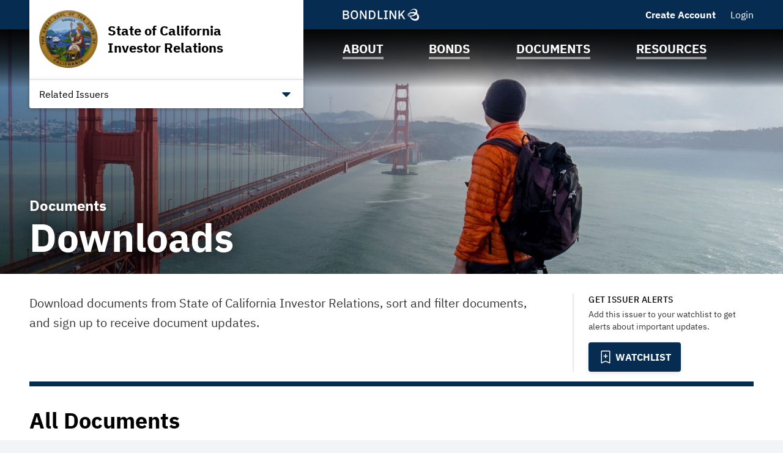

--- FILE ---
content_type: text/html; charset=UTF-8
request_url: https://www.buycaliforniabonds.com/state-of-california-ca/documents/downloads/i27?noXdRedir=1
body_size: 49601
content:

<!DOCTYPE html>
<html lang="en">
  <head>
  <meta charset="utf-8">
  <meta name="viewport" content="width=device-width, initial-scale=1, shrink-to-fit=no">
  <meta http-equiv="x-ua-compatible" content="ie=edge">

  <title>Downloads | State of California Investor Relations | BondLink</title><meta name="twitter:card" content="summary_large_image"/><meta property="og:description" content="Download documents from State of California Investor Relations, sort and filter documents, and sign up to receive document updates."/><meta property="og:title" content="Downloads | State of California Investor Relations | BondLink"/><meta property="og:type" content="website"/><meta property="og:url" content="/state-of-california-ca/documents/downloads/i27"/><meta property="og:image" content="https://bondlink-cdn.com/29/cali.2QjAEn2R.png"/><meta property="og:image:alt" content="Logo for State of California Investor Relations"/><meta id="__PAGE_DATA__" data-pagedata="{&quot;BLSession&quot;:{&quot;flash&quot;:[],&quot;issuer&quot;:{&quot;id&quot;:27,&quot;clientId&quot;:29,&quot;bankId&quot;:null,&quot;issuerType&quot;:{&quot;_tag&quot;:&quot;StateProvince&quot;,&quot;id&quot;:14,&quot;name&quot;:&quot;State / Province&quot;},&quot;addressId&quot;:56,&quot;primaryOfficerId&quot;:55,&quot;welcomeSigneeId&quot;:55,&quot;slug&quot;:&quot;state-of-california-ca&quot;,&quot;name&quot;:&quot;State of California Investor Relations&quot;,&quot;shortName&quot;:null,&quot;subheader&quot;:null,&quot;email&quot;:&quot;InvestorRelations.PFD@treasurer.ca.gov&quot;,&quot;phoneNumber&quot;:&quot;(800) 900-3873&quot;,&quot;phoneExtension&quot;:null,&quot;logoUrl&quot;:&quot;29/cali.2QjAEn2R.png&quot;,&quot;logoIsRectangle&quot;:false,&quot;website&quot;:&quot;https://www.treasurer.ca.gov&quot;,&quot;customDomain&quot;:&quot;https://www.buycaliforniabonds.com&quot;,&quot;published&quot;:true,&quot;publishDate&quot;:&quot;2018-01-24T17:38:27Z&quot;,&quot;hasSitePassword&quot;:true,&quot;domainOwner&quot;:true,&quot;suspended&quot;:false},&quot;iffs&quot;:{&quot;ffs&quot;:[[1,true],[3,true],[4,true],[5,false],[6,true],[7,true],[8,true],[9,true],[13,false],[19,true],[23,true],[24,true],[26,true],[27,true],[35,true],[37,true],[39,true],[40,true],[41,true],[42,false],[49,false],[58,true],[62,true],[64,false],[65,true],[66,true],[67,true],[69,true],[77,true],[79,true],[82,false],[92,false]]},&quot;bank&quot;:null,&quot;bankFeatureFlags&quot;:{&quot;ffs&quot;:[]},&quot;primaryOfficer&quot;:{&quot;data&quot;:{&quot;record&quot;:{&quot;firstName&quot;:&quot;Fiona&quot;,&quot;lastName&quot;:&quot;Ma&quot;,&quot;title&quot;:&quot;State Treasurer&quot;,&quot;email&quot;:&quot;InvestorRelations@treasurer.ca.gov&quot;,&quot;phoneNumber&quot;:&quot;(800) 900-3873&quot;,&quot;phoneExtension&quot;:null,&quot;twitterUrl&quot;:null,&quot;linkedinUrl&quot;:null,&quot;blurb&quot;:&quot;The office of The California State Treasurer has broad responsibilities and authority in the areas of investment and finance.\n\nThe Treasurer is elected statewide every four years. In addition to being the State&#x27;s lead asset manager, banker and financier, the Treasurer serves as chairperson or a member of numerous State authorities, boards and commissions.\n\nBelow are some of the Treasurer&#x27;s key responsibilities:\n\n*   The Treasurer&#x27;s Office serves as agent-for-sale on all State bonds and other forms of indebtedness, and provides debt administration services for most State agencies. \n    \n*   The Treasurer&#x27;s Office finances a variety of important public works needed for the State&#x27;s future, including schools and higher education facilities, transportation projects, parks, and environmental projects.\n    \n*   The Treasurer&#x27;s Office manages the State&#x27;s Pooled Money Investment Account, which invests monies on behalf of state government and local jurisdictions to help them manage their fiscal affairs.\n    \n*   The Treasurer serves on the boards of the Public Employees&#x27; Retirement System (CalPERS) and State Teachers&#x27; Retirement System (CalSTRS). CalPERS and CalSTRS are significant investors/stockholders in the American and global economies.  The pension funds provide for the retirement of their members and also perform a variety of other services for them.  As an example, CalPERS is the second largest purchaser of health care services in the country.\n    \n*   The Treasurer chairs authorities that finance a wide range of significant projects, including pollution clean-up, small businesses and health care facilities.  She also chairs the State commission that awards low-cost, tax-exempt financing for various purposes such as housing, economic development, and student loans.\n    \n*   The Treasurer plays a key role in statewide housing finance as Chair of the Tax Credit Allocation Committee that awards hundreds of millions of dollars in tax credits for affordable housing and as a member of the Board of the California Housing Finance Agency, which finances affordable housing.\n    \n*   The Treasurer oversees the ScholarShare Investment Board (SIB), which administers the State&#x27;s tax-advantaged college tuition savings plan.\n    \n\n[**Biography**](https://www.treasurer.ca.gov/bio.asp \&quot;Biography\&quot;)&quot;,&quot;issuerOrder&quot;:1,&quot;officerPageVisibility&quot;:true,&quot;media&quot;:{&quot;caption&quot;:null,&quot;altText&quot;:null,&quot;mediaDate&quot;:{&quot;qualifier&quot;:{&quot;_tag&quot;:&quot;Day&quot;,&quot;id&quot;:1},&quot;date&quot;:&quot;2023-04-28&quot;},&quot;mediaOrder&quot;:1,&quot;documentTypeId&quot;:null,&quot;uploadResponse&quot;:{&quot;uri&quot;:&quot;29/Treasurer-cropped.wEnpX0lN.jpeg&quot;,&quot;fileSize&quot;:909299,&quot;viewName&quot;:&quot;Fiona Ma&quot;},&quot;archived&quot;:null,&quot;mediaCategoryId&quot;:21}},&quot;id&quot;:55},&quot;_tag&quot;:&quot;Published&quot;},&quot;docTypes&quot;:[{&quot;id&quot;:126,&quot;categoryName&quot;:&quot;Department of Finance Monthly Finance Bulletin&quot;},{&quot;id&quot;:150,&quot;categoryName&quot;:&quot;General Fund Monthly Cash Report&quot;},{&quot;id&quot;:6087,&quot;categoryName&quot;:&quot;SEC Rule 15c2-12(b)(5) Annual Reports&quot;},{&quot;id&quot;:6305,&quot;categoryName&quot;:&quot;Schedule of Pensionable Compensation&quot;},{&quot;id&quot;:6314,&quot;categoryName&quot;:&quot;Retiree Health Benefits Program - Actuarial Valuation Reports&quot;},{&quot;id&quot;:6539,&quot;categoryName&quot;:&quot;California Five-Year Infrastructure Plan&quot;},{&quot;id&quot;:6541,&quot;categoryName&quot;:&quot;Tax Expenditure Report&quot;},{&quot;id&quot;:6594,&quot;categoryName&quot;:&quot;Budget Documents&quot;},{&quot;id&quot;:6642,&quot;categoryName&quot;:&quot;CalPERS Reports&quot;},{&quot;id&quot;:6645,&quot;categoryName&quot;:&quot;CalSTRS Reports&quot;},{&quot;id&quot;:6699,&quot;categoryName&quot;:&quot;Accounting&quot;},{&quot;id&quot;:6701,&quot;categoryName&quot;:&quot;Annual Financial Report - State of California&quot;},{&quot;id&quot;:6845,&quot;categoryName&quot;:&quot;State of California Green Bonds Reports&quot;},{&quot;id&quot;:7495,&quot;categoryName&quot;:&quot;Monthly Debt Data&quot;},{&quot;id&quot;:25668,&quot;categoryName&quot;:&quot;State of California General Obligation Bond Acts&quot;},{&quot;id&quot;:35205,&quot;categoryName&quot;:&quot;No Place Like Home (Social Bonds) Annual Program Reports&quot;}],&quot;user&quot;:null,&quot;userFocuses&quot;:[],&quot;userSectors&quot;:[],&quot;userSubscribed&quot;:false,&quot;headerPhotos&quot;:[[{&quot;_tag&quot;:&quot;BondsPage&quot;,&quot;enablingFlag&quot;:{&quot;_tag&quot;:&quot;None&quot;},&quot;id&quot;:25,&quot;name&quot;:&quot;Bonds&quot;},{&quot;data&quot;:{&quot;record&quot;:{&quot;page&quot;:{&quot;_tag&quot;:&quot;BondsPage&quot;,&quot;enablingFlag&quot;:{&quot;_tag&quot;:&quot;None&quot;},&quot;id&quot;:25,&quot;name&quot;:&quot;Bonds&quot;},&quot;media&quot;:{&quot;data&quot;:{&quot;record&quot;:{&quot;caption&quot;:null,&quot;altText&quot;:null,&quot;mediaDate&quot;:{&quot;qualifier&quot;:{&quot;_tag&quot;:&quot;Day&quot;,&quot;id&quot;:1},&quot;date&quot;:&quot;2020-04-07&quot;},&quot;mediaOrder&quot;:1,&quot;documentTypeId&quot;:null,&quot;uploadResponse&quot;:{&quot;uri&quot;:&quot;29/GG_Hiker_shutterstock_389133124-cropped.fyCuQcMU.jpg&quot;,&quot;fileSize&quot;:133714,&quot;viewName&quot;:&quot;April 7, 2020 - Header Photo Image&quot;},&quot;archived&quot;:null,&quot;mediaCategoryId&quot;:43},&quot;id&quot;:347650},&quot;_tag&quot;:&quot;Published&quot;},&quot;commonHeaderPhotoId&quot;:null},&quot;id&quot;:4687},&quot;_tag&quot;:&quot;Published&quot;}],[{&quot;_tag&quot;:&quot;ResourcesPage&quot;,&quot;enablingFlag&quot;:{&quot;_tag&quot;:&quot;None&quot;},&quot;id&quot;:24,&quot;name&quot;:&quot;Resources&quot;},{&quot;data&quot;:{&quot;record&quot;:{&quot;page&quot;:{&quot;_tag&quot;:&quot;ResourcesPage&quot;,&quot;enablingFlag&quot;:{&quot;_tag&quot;:&quot;None&quot;},&quot;id&quot;:24,&quot;name&quot;:&quot;Resources&quot;},&quot;media&quot;:{&quot;data&quot;:{&quot;record&quot;:{&quot;caption&quot;:null,&quot;altText&quot;:null,&quot;mediaDate&quot;:{&quot;qualifier&quot;:{&quot;_tag&quot;:&quot;Day&quot;,&quot;id&quot;:1},&quot;date&quot;:&quot;2019-06-20&quot;},&quot;mediaOrder&quot;:1,&quot;documentTypeId&quot;:null,&quot;uploadResponse&quot;:{&quot;uri&quot;:&quot;29/GG_Hiker_shutterstock_389133124-cropped.LqHu6HWn.EFnCKpBs.jpg&quot;,&quot;fileSize&quot;:177036,&quot;viewName&quot;:&quot;June 20, 2019 - Header Photo Image&quot;},&quot;archived&quot;:null,&quot;mediaCategoryId&quot;:43},&quot;id&quot;:347656},&quot;_tag&quot;:&quot;Published&quot;},&quot;commonHeaderPhotoId&quot;:null},&quot;id&quot;:4693},&quot;_tag&quot;:&quot;Published&quot;}],[{&quot;_tag&quot;:&quot;DocumentsPage&quot;,&quot;enablingFlag&quot;:{&quot;_tag&quot;:&quot;None&quot;},&quot;id&quot;:23,&quot;name&quot;:&quot;Documents&quot;},{&quot;data&quot;:{&quot;record&quot;:{&quot;page&quot;:{&quot;_tag&quot;:&quot;DocumentsPage&quot;,&quot;enablingFlag&quot;:{&quot;_tag&quot;:&quot;None&quot;},&quot;id&quot;:23,&quot;name&quot;:&quot;Documents&quot;},&quot;media&quot;:{&quot;data&quot;:{&quot;record&quot;:{&quot;caption&quot;:null,&quot;altText&quot;:null,&quot;mediaDate&quot;:{&quot;qualifier&quot;:{&quot;_tag&quot;:&quot;Day&quot;,&quot;id&quot;:1},&quot;date&quot;:&quot;2019-06-20&quot;},&quot;mediaOrder&quot;:1,&quot;documentTypeId&quot;:null,&quot;uploadResponse&quot;:{&quot;uri&quot;:&quot;29/GG_Hiker_shutterstock_389133124-cropped.LqHu6HWn.Cu6hAf0a.jpg&quot;,&quot;fileSize&quot;:177036,&quot;viewName&quot;:&quot;June 20, 2019 - Header Photo Image&quot;},&quot;archived&quot;:null,&quot;mediaCategoryId&quot;:43},&quot;id&quot;:347653},&quot;_tag&quot;:&quot;Published&quot;},&quot;commonHeaderPhotoId&quot;:null},&quot;id&quot;:4690},&quot;_tag&quot;:&quot;Published&quot;}],[{&quot;_tag&quot;:&quot;Homepage&quot;,&quot;enablingFlag&quot;:{&quot;_tag&quot;:&quot;None&quot;},&quot;id&quot;:18,&quot;name&quot;:&quot;Homepage&quot;},{&quot;data&quot;:{&quot;record&quot;:{&quot;page&quot;:{&quot;_tag&quot;:&quot;Homepage&quot;,&quot;enablingFlag&quot;:{&quot;_tag&quot;:&quot;None&quot;},&quot;id&quot;:18,&quot;name&quot;:&quot;Homepage&quot;},&quot;media&quot;:{&quot;data&quot;:{&quot;record&quot;:{&quot;caption&quot;:null,&quot;altText&quot;:null,&quot;mediaDate&quot;:{&quot;qualifier&quot;:{&quot;_tag&quot;:&quot;Day&quot;,&quot;id&quot;:1},&quot;date&quot;:&quot;2020-04-07&quot;},&quot;mediaOrder&quot;:1,&quot;documentTypeId&quot;:null,&quot;uploadResponse&quot;:{&quot;uri&quot;:&quot;29/GG_Hiker_shutterstock_389133124-cropped.WLKh2Zj6.jpg&quot;,&quot;fileSize&quot;:134440,&quot;viewName&quot;:&quot;April 7, 2020 - Header Photo Image&quot;},&quot;archived&quot;:null,&quot;mediaCategoryId&quot;:43},&quot;id&quot;:347644},&quot;_tag&quot;:&quot;Published&quot;},&quot;commonHeaderPhotoId&quot;:null},&quot;id&quot;:4681},&quot;_tag&quot;:&quot;Published&quot;}],[{&quot;_tag&quot;:&quot;AboutPage&quot;,&quot;enablingFlag&quot;:{&quot;_tag&quot;:&quot;None&quot;},&quot;id&quot;:22,&quot;name&quot;:&quot;About&quot;},{&quot;data&quot;:{&quot;record&quot;:{&quot;page&quot;:{&quot;_tag&quot;:&quot;AboutPage&quot;,&quot;enablingFlag&quot;:{&quot;_tag&quot;:&quot;None&quot;},&quot;id&quot;:22,&quot;name&quot;:&quot;About&quot;},&quot;media&quot;:{&quot;data&quot;:{&quot;record&quot;:{&quot;caption&quot;:null,&quot;altText&quot;:null,&quot;mediaDate&quot;:{&quot;qualifier&quot;:{&quot;_tag&quot;:&quot;Day&quot;,&quot;id&quot;:1},&quot;date&quot;:&quot;2019-06-20&quot;},&quot;mediaOrder&quot;:1,&quot;documentTypeId&quot;:null,&quot;uploadResponse&quot;:{&quot;uri&quot;:&quot;29/GG_Hiker_shutterstock_389133124-cropped.LqHu6HWn.P2buhRkl.jpg&quot;,&quot;fileSize&quot;:177036,&quot;viewName&quot;:&quot;June 20, 2019 - Header Photo Image&quot;},&quot;archived&quot;:null,&quot;mediaCategoryId&quot;:43},&quot;id&quot;:347647},&quot;_tag&quot;:&quot;Published&quot;},&quot;commonHeaderPhotoId&quot;:null},&quot;id&quot;:4684},&quot;_tag&quot;:&quot;Published&quot;}]],&quot;disclaimers&quot;:[{&quot;data&quot;:{&quot;record&quot;:{&quot;disclaimerType&quot;:{&quot;_tag&quot;:&quot;General&quot;,&quot;id&quot;:1,&quot;showName&quot;:&quot;general-disclaimer&quot;,&quot;typeName&quot;:&quot;general&quot;},&quot;data&quot;:&quot;Welcome to the California State Treasurer’s Office Investor Relations website.  This website provides certain information that investors in bonds issued by the State of California, for or on behalf of the State of California, and its agencies may find useful; however, the information contained on this website has been included for general informational purposes only and has not been prepared with a view to informing an investment decision in any such bonds.  Please carefully review the Terms of Use below to understand the limitations of information on this website.  Although this website may be updated periodically, more recent information may be available that has not been added to this website.  Any of the information on this website may be removed or updated at any time.  You must read the following Terms of Use before accessing this website.\n\n**Terms of Use (Last Updated 7/17/2018)**\n\nThe California State Treasurer’s Office reserves the right to revise these Terms of Use at any time.  Users of this website should check prior to each use whether the Terms of Use have been updated since the user’s last access.  Use of this website shall constitute acceptance of and agreement to the Terms of Use in effect at the time of access.\n\nUnder no circumstances will the information on this website constitute an offer to sell or the solicitation of an offer to buy, nor shall there be any sale of securities in any jurisdiction in which such offer, solicitation, or sale would be unlawful prior to registration or qualification under the securities laws of any such jurisdiction.  \n\nThe information contained on this website has been included for general informational purposes only and has not been prepared with a view to informing an investment decision in any bonds issued by the State.  The information contained on this website has been obtained from sources believed to be reliable, but is not guaranteed to be accurate.  No person should make any investment decision in reliance upon the information contained herein.  The information on this website is not intended to replace any information or consultation provided by a professional financial advisor.  The information contained on this website is not a summary or a compilation of all information relevant to any particular financial transaction or issue of bonds, commercial paper notes, or other obligations.  It does not purport to include every item that may be relevant, nor does it purport to present full and fair disclosure with respect to any financial transaction or issue of bonds, commercial paper notes, or other obligations related to the State of California or its agencies within the meaning of applicable securities laws and regulations.\n\nEach document contained on this website should only be considered reliable as of the date it was prepared and developments, changes in facts and circumstances or the passage of time may make each such document inaccurate or incomplete as of the date of viewing.  The California State Treasurer’s Office undertakes no obligation to update any information included in this website.  Any information on this website may be removed or updated at any time.  The information, estimates, and expressions of opinion herein are subject to change without notice and the posting of information on this website does not imply that there has been no change in such information or the affairs of the State of California since the date such information was prepared. \n\nAny forward-looking statements included in the information on this website are subject to a variety of uncertainties that could cause any actual results to differ materially from the projected results in any such statement.\n\nAny rating agency reports provided through this website were prepared by the respective rating agencies and the California State Treasurer’s Office disclaims any responsibility for the contents of the reports or any investors reliance on these reports.  In addition, the California State Treasurer’s Office disclaims any responsibility or liability for any damages caused by viruses contained within the electronic files on this website.\n\nNo statement found on this website is incorporated by reference in any preliminary or final offering document  and no statement on this website is part of any preliminary or final offering document.\n\nAny addresses of or links to other web sites, which may be contained herein or in any document contained hereon, are given for the convenience of the user only.  The California State Treasurer’s Office has not participated in the preparation, compilation, or selection of information on any other website, and assumes no responsibility or liability for the contents thereof.\n\nThe California State Treasurer’s Office has filed and from time to time may file certain annual and periodic reports on the EMMA website of the Municipal Securities Rulemaking Board.  That website can be accessed at [www.emma.msrb.org](http://www.emma.msrb.org).  The information on the California State Treasurer’s Office website is not intended to replace or supplement any of the information posted to EMMA.\n\nBy choosing to continue and view the information on this website you are acknowledging that you have read, understood, and accept these Terms of Use.&quot;,&quot;sessionLength&quot;:86400},&quot;id&quot;:21890},&quot;_tag&quot;:&quot;Published&quot;},{&quot;data&quot;:{&quot;record&quot;:{&quot;disclaimerType&quot;:{&quot;_tag&quot;:&quot;Offering&quot;,&quot;id&quot;:2,&quot;showName&quot;:&quot;offering-disclaimer&quot;,&quot;typeName&quot;:&quot;offering&quot;},&quot;data&quot;:&quot;The Preliminary Official Statement is made available as public information.  This does not constitute an offer to sell or a solicitation of an offer to buy, nor shall there be any sale of bonds by any person in any jurisdiction in which it is unlawful for such person to make such an offer, solicitation, or sale.  Offers to sell bonds, solicitations of offers to buy bonds, and sales of bonds are not made by employees of the State of California.  **Please contact your broker if you are interested in purchasing bonds.**\n\nNo statement found on this website is incorporated by reference in any preliminary or final offering document and no statement on this website is part of any preliminary or final offering document.\n\nInvestors are advised to read the entire Preliminary Official Statement to obtain information essential to the making of an informed investment decision.&quot;,&quot;sessionLength&quot;:86400},&quot;id&quot;:787},&quot;_tag&quot;:&quot;Published&quot;},{&quot;data&quot;:{&quot;record&quot;:{&quot;disclaimerType&quot;:{&quot;_tag&quot;:&quot;Document&quot;,&quot;id&quot;:4,&quot;showName&quot;:&quot;document-disclaimer&quot;,&quot;typeName&quot;:&quot;document&quot;},&quot;data&quot;:&quot;All financial documents contained on this website should only be considered reliable as of the date they were prepared. The California State Treasurer’s Office undertakes no obligation to update any information included in this site.  The information, estimates, and expressions of opinion herein are subject to change without notice and the posting of information on this website does not imply that there has been no change in such information or the affairs of the State of California since the dated date of any information or report or date of posting such information.  Forward-looking statements are subject to a variety of uncertainties that could cause actual results to differ materially from the projected results.  **The financial documents on this website generally relate only to the State’s General Fund which is the source of  payment for State General Obligation Bonds (non-self liquidating) and primarily but not exclusively the source of payment for State Public Works Board Lease Revenue Bonds.  The security and sources of payment for other obligations issued by (or for) State agencies, departments, and other State-related issuers are described in the respective official statements for such obligations.**&quot;,&quot;sessionLength&quot;:null},&quot;id&quot;:22502},&quot;_tag&quot;:&quot;Published&quot;}],&quot;footerDisclaimerTypes&quot;:[{&quot;_tag&quot;:&quot;General&quot;,&quot;id&quot;:1,&quot;showName&quot;:&quot;general-disclaimer&quot;,&quot;typeName&quot;:&quot;general&quot;},{&quot;_tag&quot;:&quot;Document&quot;,&quot;id&quot;:4,&quot;showName&quot;:&quot;document-disclaimer&quot;,&quot;typeName&quot;:&quot;document&quot;}],&quot;exitDisclaimer&quot;:{&quot;data&quot;:{&quot;record&quot;:{&quot;disclaimerType&quot;:{&quot;_tag&quot;:&quot;Exit&quot;,&quot;id&quot;:3,&quot;showName&quot;:&quot;exit-disclaimer&quot;,&quot;typeName&quot;:&quot;exit&quot;},&quot;data&quot;:&quot;Thank you for visiting the buycaliforniabonds.com website, if you need additional information or have any questions, please contact Investor Relations at InvestorRelations@treasurer.ca.gov or 1-800-900-3873.&quot;,&quot;sessionLength&quot;:null},&quot;id&quot;:20038},&quot;_tag&quot;:&quot;Published&quot;},&quot;dueDisclaimer&quot;:[[&quot;27-1&quot;,{&quot;data&quot;:{&quot;record&quot;:{&quot;disclaimerType&quot;:{&quot;_tag&quot;:&quot;General&quot;,&quot;id&quot;:1,&quot;showName&quot;:&quot;general-disclaimer&quot;,&quot;typeName&quot;:&quot;general&quot;},&quot;data&quot;:&quot;Welcome to the California State Treasurer’s Office Investor Relations website.  This website provides certain information that investors in bonds issued by the State of California, for or on behalf of the State of California, and its agencies may find useful; however, the information contained on this website has been included for general informational purposes only and has not been prepared with a view to informing an investment decision in any such bonds.  Please carefully review the Terms of Use below to understand the limitations of information on this website.  Although this website may be updated periodically, more recent information may be available that has not been added to this website.  Any of the information on this website may be removed or updated at any time.  You must read the following Terms of Use before accessing this website.\n\n**Terms of Use (Last Updated 7/17/2018)**\n\nThe California State Treasurer’s Office reserves the right to revise these Terms of Use at any time.  Users of this website should check prior to each use whether the Terms of Use have been updated since the user’s last access.  Use of this website shall constitute acceptance of and agreement to the Terms of Use in effect at the time of access.\n\nUnder no circumstances will the information on this website constitute an offer to sell or the solicitation of an offer to buy, nor shall there be any sale of securities in any jurisdiction in which such offer, solicitation, or sale would be unlawful prior to registration or qualification under the securities laws of any such jurisdiction.  \n\nThe information contained on this website has been included for general informational purposes only and has not been prepared with a view to informing an investment decision in any bonds issued by the State.  The information contained on this website has been obtained from sources believed to be reliable, but is not guaranteed to be accurate.  No person should make any investment decision in reliance upon the information contained herein.  The information on this website is not intended to replace any information or consultation provided by a professional financial advisor.  The information contained on this website is not a summary or a compilation of all information relevant to any particular financial transaction or issue of bonds, commercial paper notes, or other obligations.  It does not purport to include every item that may be relevant, nor does it purport to present full and fair disclosure with respect to any financial transaction or issue of bonds, commercial paper notes, or other obligations related to the State of California or its agencies within the meaning of applicable securities laws and regulations.\n\nEach document contained on this website should only be considered reliable as of the date it was prepared and developments, changes in facts and circumstances or the passage of time may make each such document inaccurate or incomplete as of the date of viewing.  The California State Treasurer’s Office undertakes no obligation to update any information included in this website.  Any information on this website may be removed or updated at any time.  The information, estimates, and expressions of opinion herein are subject to change without notice and the posting of information on this website does not imply that there has been no change in such information or the affairs of the State of California since the date such information was prepared. \n\nAny forward-looking statements included in the information on this website are subject to a variety of uncertainties that could cause any actual results to differ materially from the projected results in any such statement.\n\nAny rating agency reports provided through this website were prepared by the respective rating agencies and the California State Treasurer’s Office disclaims any responsibility for the contents of the reports or any investors reliance on these reports.  In addition, the California State Treasurer’s Office disclaims any responsibility or liability for any damages caused by viruses contained within the electronic files on this website.\n\nNo statement found on this website is incorporated by reference in any preliminary or final offering document  and no statement on this website is part of any preliminary or final offering document.\n\nAny addresses of or links to other web sites, which may be contained herein or in any document contained hereon, are given for the convenience of the user only.  The California State Treasurer’s Office has not participated in the preparation, compilation, or selection of information on any other website, and assumes no responsibility or liability for the contents thereof.\n\nThe California State Treasurer’s Office has filed and from time to time may file certain annual and periodic reports on the EMMA website of the Municipal Securities Rulemaking Board.  That website can be accessed at [www.emma.msrb.org](http://www.emma.msrb.org).  The information on the California State Treasurer’s Office website is not intended to replace or supplement any of the information posted to EMMA.\n\nBy choosing to continue and view the information on this website you are acknowledging that you have read, understood, and accept these Terms of Use.&quot;,&quot;sessionLength&quot;:86400},&quot;id&quot;:21890},&quot;_tag&quot;:&quot;Published&quot;}],[&quot;27-4&quot;,{&quot;data&quot;:{&quot;record&quot;:{&quot;disclaimerType&quot;:{&quot;_tag&quot;:&quot;Document&quot;,&quot;id&quot;:4,&quot;showName&quot;:&quot;document-disclaimer&quot;,&quot;typeName&quot;:&quot;document&quot;},&quot;data&quot;:&quot;All financial documents contained on this website should only be considered reliable as of the date they were prepared. The California State Treasurer’s Office undertakes no obligation to update any information included in this site.  The information, estimates, and expressions of opinion herein are subject to change without notice and the posting of information on this website does not imply that there has been no change in such information or the affairs of the State of California since the dated date of any information or report or date of posting such information.  Forward-looking statements are subject to a variety of uncertainties that could cause actual results to differ materially from the projected results.  **The financial documents on this website generally relate only to the State’s General Fund which is the source of  payment for State General Obligation Bonds (non-self liquidating) and primarily but not exclusively the source of payment for State Public Works Board Lease Revenue Bonds.  The security and sources of payment for other obligations issued by (or for) State agencies, departments, and other State-related issuers are described in the respective official statements for such obligations.**&quot;,&quot;sessionLength&quot;:null},&quot;id&quot;:22502},&quot;_tag&quot;:&quot;Published&quot;}]],&quot;hrefs&quot;:[{&quot;data&quot;:{&quot;record&quot;:{&quot;href&quot;:&quot;http://www.treasurer.ca.gov&quot;,&quot;text&quot;:&quot;California State Treasurer&#x27;s Office&quot;,&quot;calloutText&quot;:null,&quot;sortOrder&quot;:127,&quot;location&quot;:{&quot;_tag&quot;:&quot;Footer&quot;,&quot;id&quot;:2,&quot;name&quot;:&quot;Footer&quot;},&quot;pageHeader&quot;:null,&quot;media&quot;:null,&quot;url&quot;:&quot;http://www.treasurer.ca.gov&quot;},&quot;id&quot;:1615},&quot;_tag&quot;:&quot;Published&quot;},{&quot;data&quot;:{&quot;record&quot;:{&quot;href&quot;:&quot;http://www.treasurer.ca.gov/privacy.asp&quot;,&quot;text&quot;:&quot;Privacy Statement &quot;,&quot;calloutText&quot;:null,&quot;sortOrder&quot;:127,&quot;location&quot;:{&quot;_tag&quot;:&quot;Footer&quot;,&quot;id&quot;:2,&quot;name&quot;:&quot;Footer&quot;},&quot;pageHeader&quot;:null,&quot;media&quot;:null,&quot;url&quot;:&quot;http://www.treasurer.ca.gov/privacy.asp&quot;},&quot;id&quot;:1125},&quot;_tag&quot;:&quot;Published&quot;},{&quot;data&quot;:{&quot;record&quot;:{&quot;href&quot;:&quot;http://www.treasurer.ca.gov/accessibility.asp&quot;,&quot;text&quot;:&quot;Accessibility Statement &quot;,&quot;calloutText&quot;:null,&quot;sortOrder&quot;:127,&quot;location&quot;:{&quot;_tag&quot;:&quot;Footer&quot;,&quot;id&quot;:2,&quot;name&quot;:&quot;Footer&quot;},&quot;pageHeader&quot;:null,&quot;media&quot;:null,&quot;url&quot;:&quot;http://www.treasurer.ca.gov/accessibility.asp&quot;},&quot;id&quot;:1139},&quot;_tag&quot;:&quot;Published&quot;},{&quot;data&quot;:{&quot;record&quot;:{&quot;href&quot;:&quot;http://www.treasurer.ca.gov/&quot;,&quot;text&quot;:&quot;©2025 California State Treasurer&#x27;s Office&quot;,&quot;calloutText&quot;:null,&quot;sortOrder&quot;:127,&quot;location&quot;:{&quot;_tag&quot;:&quot;Footer&quot;,&quot;id&quot;:2,&quot;name&quot;:&quot;Footer&quot;},&quot;pageHeader&quot;:{&quot;_tag&quot;:&quot;ResourcesPage&quot;,&quot;enablingFlag&quot;:{&quot;_tag&quot;:&quot;None&quot;},&quot;id&quot;:24,&quot;name&quot;:&quot;Resources&quot;},&quot;media&quot;:null,&quot;url&quot;:&quot;http://www.treasurer.ca.gov/&quot;},&quot;id&quot;:1258},&quot;_tag&quot;:&quot;Published&quot;}],&quot;siteTemplate&quot;:{&quot;data&quot;:{&quot;record&quot;:{&quot;primaryColor&quot;:&quot;#072c51&quot;,&quot;secondaryColor&quot;:&quot;#072c51&quot;,&quot;primaryForBg&quot;:false},&quot;id&quot;:6},&quot;_tag&quot;:&quot;Published&quot;},&quot;relatedIssuers&quot;:[{&quot;data&quot;:{&quot;record&quot;:{&quot;related&quot;:{&quot;relatedIssuerId&quot;:3701,&quot;outsideLink&quot;:&quot;https://www.cawaterbonds.com/california-department-of-water-resources-investor-relations-ca/i3701&quot;,&quot;notes&quot;:null,&quot;issuerOrder&quot;:32767,&quot;name&quot;:&quot;California Department of Water Resources Water System Revenue Bonds&quot;},&quot;issuer&quot;:{&quot;id&quot;:3701,&quot;clientId&quot;:3365,&quot;bankId&quot;:null,&quot;issuerType&quot;:{&quot;_tag&quot;:&quot;WaterSewer&quot;,&quot;id&quot;:18,&quot;name&quot;:&quot;Water / Sewer&quot;},&quot;addressId&quot;:16487,&quot;primaryOfficerId&quot;:15284,&quot;welcomeSigneeId&quot;:15284,&quot;slug&quot;:&quot;california-department-of-water-resources-investor-relations-ca&quot;,&quot;name&quot;:&quot;California Department of Water Resources Water System Revenue Bonds&quot;,&quot;shortName&quot;:null,&quot;subheader&quot;:null,&quot;email&quot;:&quot;waterbonds@water.ca.gov&quot;,&quot;phoneNumber&quot;:&quot;(916) 653-5791&quot;,&quot;phoneExtension&quot;:null,&quot;logoUrl&quot;:&quot;3365/NEW_DWR_LOGO_4inch.ymclVUuO.jpg&quot;,&quot;logoIsRectangle&quot;:false,&quot;website&quot;:null,&quot;customDomain&quot;:&quot;https://www.cawaterbonds.com&quot;,&quot;published&quot;:true,&quot;publishDate&quot;:&quot;2018-09-10T22:22:52Z&quot;,&quot;hasSitePassword&quot;:true,&quot;domainOwner&quot;:true,&quot;suspended&quot;:false}},&quot;id&quot;:19701},&quot;_tag&quot;:&quot;Published&quot;},{&quot;data&quot;:{&quot;record&quot;:{&quot;related&quot;:{&quot;relatedIssuerId&quot;:229,&quot;outsideLink&quot;:&quot;https://www.buyucbonds.com/university-of-california-ca/i229&quot;,&quot;notes&quot;:null,&quot;issuerOrder&quot;:32767,&quot;name&quot;:&quot;University of California&quot;},&quot;issuer&quot;:{&quot;id&quot;:229,&quot;clientId&quot;:232,&quot;bankId&quot;:null,&quot;issuerType&quot;:{&quot;_tag&quot;:&quot;HigherEducation&quot;,&quot;id&quot;:6,&quot;name&quot;:&quot;Higher Education&quot;},&quot;addressId&quot;:553,&quot;primaryOfficerId&quot;:35353,&quot;welcomeSigneeId&quot;:null,&quot;slug&quot;:&quot;university-of-california-ca&quot;,&quot;name&quot;:&quot;University of California&quot;,&quot;shortName&quot;:null,&quot;subheader&quot;:null,&quot;email&quot;:&quot;Meghan.gutekunst@ucop.edu&quot;,&quot;phoneNumber&quot;:&quot;(510) 987-0668&quot;,&quot;phoneExtension&quot;:null,&quot;logoUrl&quot;:&quot;232/wordmark_block.l4eRkGWm.png&quot;,&quot;logoIsRectangle&quot;:false,&quot;website&quot;:&quot;http://treasurer.ca.gov/&quot;,&quot;customDomain&quot;:&quot;https://www.buyucbonds.com&quot;,&quot;published&quot;:true,&quot;publishDate&quot;:&quot;2019-02-07T20:15:45Z&quot;,&quot;hasSitePassword&quot;:true,&quot;domainOwner&quot;:true,&quot;suspended&quot;:false}},&quot;id&quot;:22752},&quot;_tag&quot;:&quot;Published&quot;}],&quot;prefs&quot;:{&quot;customHeaderText1&quot;:null,&quot;linkedinUrl&quot;:null,&quot;twitterUrl&quot;:null,&quot;facebookUrl&quot;:null,&quot;instagramUrl&quot;:null,&quot;youtubeUrl&quot;:null,&quot;customPages&quot;:4,&quot;customFiscalYear&quot;:null},&quot;pages&quot;:[{&quot;page&quot;:{&quot;_tag&quot;:&quot;FinanceTeam&quot;,&quot;enablingFlag&quot;:{&quot;_tag&quot;:&quot;Some&quot;,&quot;value&quot;:{&quot;_tag&quot;:&quot;FinanceTeam&quot;,&quot;default&quot;:true,&quot;dependsOn&quot;:{&quot;_tag&quot;:&quot;None&quot;},&quot;description&quot;:&quot;Show team on site&quot;,&quot;featureType&quot;:{&quot;_tag&quot;:&quot;SectionToggle&quot;,&quot;name&quot;:&quot;Section Toggles&quot;},&quot;humanName&quot;:&quot;Finance Team&quot;,&quot;id&quot;:34,&quot;notes&quot;:{&quot;_tag&quot;:&quot;None&quot;},&quot;roles&quot;:{&quot;_tag&quot;:&quot;IssuerUserRoles&quot;,&quot;roles&quot;:[{&quot;_tag&quot;:&quot;IssuerAdmin&quot;,&quot;id&quot;:3,&quot;role&quot;:&quot;IssuerAdmin&quot;},{&quot;_tag&quot;:&quot;IssuerUser&quot;,&quot;id&quot;:4,&quot;role&quot;:&quot;IssuerUser&quot;}]}}},&quot;id&quot;:1,&quot;name&quot;:&quot;Team&quot;},&quot;title&quot;:&quot;California&#x27;s Key Fiscal Officers&quot;,&quot;introSentence&quot;:null,&quot;sort&quot;:null,&quot;possibleSortColumns&quot;:[],&quot;pageHeader&quot;:null},{&quot;page&quot;:{&quot;_tag&quot;:&quot;EmmaLinks&quot;,&quot;defaultSortCol&quot;:{&quot;_tag&quot;:&quot;Cusip9BondName&quot;,&quot;columnName&quot;:&quot;bond_name&quot;},&quot;defaultSortDir&quot;:{&quot;_tag&quot;:&quot;ASC&quot;,&quot;dir&quot;:&quot;asc&quot;},&quot;enablingFlag&quot;:{&quot;_tag&quot;:&quot;Some&quot;,&quot;value&quot;:{&quot;_tag&quot;:&quot;Emma&quot;,&quot;default&quot;:true,&quot;dependsOn&quot;:{&quot;_tag&quot;:&quot;None&quot;},&quot;description&quot;:&quot;Show CUSIP-9 section on site&quot;,&quot;featureType&quot;:{&quot;_tag&quot;:&quot;SectionToggle&quot;,&quot;name&quot;:&quot;Section Toggles&quot;},&quot;humanName&quot;:&quot;Emma&quot;,&quot;id&quot;:19,&quot;notes&quot;:{&quot;_tag&quot;:&quot;None&quot;},&quot;roles&quot;:{&quot;_tag&quot;:&quot;IssuerUserRoles&quot;,&quot;roles&quot;:[{&quot;_tag&quot;:&quot;IssuerAdmin&quot;,&quot;id&quot;:3,&quot;role&quot;:&quot;IssuerAdmin&quot;},{&quot;_tag&quot;:&quot;IssuerUser&quot;,&quot;id&quot;:4,&quot;role&quot;:&quot;IssuerUser&quot;}]}}},&quot;id&quot;:5,&quot;name&quot;:&quot;MSRB EMMA® Links&quot;,&quot;sortColumns&quot;:[{&quot;_tag&quot;:&quot;Cusip9BondName&quot;,&quot;columnName&quot;:&quot;bond_name&quot;},{&quot;_tag&quot;:&quot;Cusip9Cusip&quot;,&quot;columnName&quot;:&quot;cusip&quot;},{&quot;_tag&quot;:&quot;Cusip9DatedDate&quot;,&quot;columnName&quot;:&quot;dated_date&quot;},{&quot;_tag&quot;:&quot;Cusip9IssueDate&quot;,&quot;columnName&quot;:&quot;issue_date&quot;},{&quot;_tag&quot;:&quot;Cusip9MaturityDate&quot;,&quot;columnName&quot;:&quot;maturity_date&quot;}]},&quot;title&quot;:null,&quot;introSentence&quot;:null,&quot;sort&quot;:{&quot;column&quot;:{&quot;_tag&quot;:&quot;Cusip9IssueDate&quot;,&quot;columnName&quot;:&quot;issue_date&quot;},&quot;direction&quot;:{&quot;_tag&quot;:&quot;DESC&quot;,&quot;dir&quot;:&quot;desc&quot;}},&quot;possibleSortColumns&quot;:[{&quot;_tag&quot;:&quot;Cusip9BondName&quot;,&quot;columnName&quot;:&quot;bond_name&quot;},{&quot;_tag&quot;:&quot;Cusip9Cusip&quot;,&quot;columnName&quot;:&quot;cusip&quot;},{&quot;_tag&quot;:&quot;Cusip9DatedDate&quot;,&quot;columnName&quot;:&quot;dated_date&quot;},{&quot;_tag&quot;:&quot;Cusip9IssueDate&quot;,&quot;columnName&quot;:&quot;issue_date&quot;},{&quot;_tag&quot;:&quot;Cusip9MaturityDate&quot;,&quot;columnName&quot;:&quot;maturity_date&quot;}],&quot;pageHeader&quot;:null},{&quot;page&quot;:{&quot;_tag&quot;:&quot;InfrastructureProjects&quot;,&quot;enablingFlag&quot;:{&quot;_tag&quot;:&quot;Some&quot;,&quot;value&quot;:{&quot;_tag&quot;:&quot;Projects&quot;,&quot;default&quot;:true,&quot;dependsOn&quot;:{&quot;_tag&quot;:&quot;None&quot;},&quot;description&quot;:&quot;Show projects on site&quot;,&quot;featureType&quot;:{&quot;_tag&quot;:&quot;SectionToggle&quot;,&quot;name&quot;:&quot;Section Toggles&quot;},&quot;humanName&quot;:&quot;Projects&quot;,&quot;id&quot;:13,&quot;notes&quot;:{&quot;_tag&quot;:&quot;None&quot;},&quot;roles&quot;:{&quot;_tag&quot;:&quot;IssuerUserRoles&quot;,&quot;roles&quot;:[{&quot;_tag&quot;:&quot;IssuerAdmin&quot;,&quot;id&quot;:3,&quot;role&quot;:&quot;IssuerAdmin&quot;},{&quot;_tag&quot;:&quot;IssuerUser&quot;,&quot;id&quot;:4,&quot;role&quot;:&quot;IssuerUser&quot;}]}}},&quot;id&quot;:6,&quot;name&quot;:&quot;Projects&quot;},&quot;title&quot;:&quot;Bond Sale History&quot;,&quot;introSentence&quot;:null,&quot;sort&quot;:null,&quot;possibleSortColumns&quot;:[],&quot;pageHeader&quot;:null},{&quot;page&quot;:{&quot;_tag&quot;:&quot;News&quot;,&quot;enablingFlag&quot;:{&quot;_tag&quot;:&quot;Some&quot;,&quot;value&quot;:{&quot;_tag&quot;:&quot;News&quot;,&quot;default&quot;:true,&quot;dependsOn&quot;:{&quot;_tag&quot;:&quot;None&quot;},&quot;description&quot;:&quot;Show news on site&quot;,&quot;featureType&quot;:{&quot;_tag&quot;:&quot;SectionToggle&quot;,&quot;name&quot;:&quot;Section Toggles&quot;},&quot;humanName&quot;:&quot;News&quot;,&quot;id&quot;:26,&quot;notes&quot;:{&quot;_tag&quot;:&quot;None&quot;},&quot;roles&quot;:{&quot;_tag&quot;:&quot;IssuerUserRoles&quot;,&quot;roles&quot;:[{&quot;_tag&quot;:&quot;IssuerAdmin&quot;,&quot;id&quot;:3,&quot;role&quot;:&quot;IssuerAdmin&quot;},{&quot;_tag&quot;:&quot;IssuerUser&quot;,&quot;id&quot;:4,&quot;role&quot;:&quot;IssuerUser&quot;}]}}},&quot;id&quot;:7,&quot;name&quot;:&quot;News &amp; Press Releases&quot;},&quot;title&quot;:&quot;Events&quot;,&quot;introSentence&quot;:null,&quot;sort&quot;:null,&quot;possibleSortColumns&quot;:[],&quot;pageHeader&quot;:null},{&quot;page&quot;:{&quot;_tag&quot;:&quot;RelatedIssuers&quot;,&quot;enablingFlag&quot;:{&quot;_tag&quot;:&quot;Some&quot;,&quot;value&quot;:{&quot;_tag&quot;:&quot;RelatedIssuers&quot;,&quot;default&quot;:false,&quot;dependsOn&quot;:{&quot;_tag&quot;:&quot;None&quot;},&quot;description&quot;:&quot;Show related issuers in site navigation&quot;,&quot;featureType&quot;:{&quot;_tag&quot;:&quot;SectionToggle&quot;,&quot;name&quot;:&quot;Section Toggles&quot;},&quot;humanName&quot;:&quot;Related Issuers&quot;,&quot;id&quot;:9,&quot;notes&quot;:{&quot;_tag&quot;:&quot;None&quot;},&quot;roles&quot;:{&quot;_tag&quot;:&quot;IssuerUserRoles&quot;,&quot;roles&quot;:[{&quot;_tag&quot;:&quot;IssuerAdmin&quot;,&quot;id&quot;:3,&quot;role&quot;:&quot;IssuerAdmin&quot;},{&quot;_tag&quot;:&quot;IssuerUser&quot;,&quot;id&quot;:4,&quot;role&quot;:&quot;IssuerUser&quot;}]}}},&quot;id&quot;:8,&quot;name&quot;:&quot;Related Issuers&quot;},&quot;title&quot;:null,&quot;introSentence&quot;:null,&quot;sort&quot;:null,&quot;possibleSortColumns&quot;:[],&quot;pageHeader&quot;:null},{&quot;page&quot;:{&quot;_tag&quot;:&quot;CustomPage1&quot;,&quot;enablingFlag&quot;:{&quot;_tag&quot;:&quot;Some&quot;,&quot;value&quot;:{&quot;_tag&quot;:&quot;CustomPage1&quot;,&quot;default&quot;:false,&quot;dependsOn&quot;:{&quot;_tag&quot;:&quot;None&quot;},&quot;description&quot;:&quot;Whether to enable or disable custom page 1&quot;,&quot;featureType&quot;:{&quot;_tag&quot;:&quot;SectionToggle&quot;,&quot;name&quot;:&quot;Section Toggles&quot;},&quot;humanName&quot;:&quot;Custom Page 1&quot;,&quot;id&quot;:41,&quot;notes&quot;:{&quot;_tag&quot;:&quot;None&quot;},&quot;roles&quot;:{&quot;_tag&quot;:&quot;IssuerUserRoles&quot;,&quot;roles&quot;:[{&quot;_tag&quot;:&quot;IssuerAdmin&quot;,&quot;id&quot;:3,&quot;role&quot;:&quot;IssuerAdmin&quot;},{&quot;_tag&quot;:&quot;IssuerUser&quot;,&quot;id&quot;:4,&quot;role&quot;:&quot;IssuerUser&quot;}]}}},&quot;ff&quot;:{&quot;_tag&quot;:&quot;CustomPage1&quot;,&quot;default&quot;:false,&quot;dependsOn&quot;:{&quot;_tag&quot;:&quot;None&quot;},&quot;description&quot;:&quot;Whether to enable or disable custom page 1&quot;,&quot;featureType&quot;:{&quot;_tag&quot;:&quot;SectionToggle&quot;,&quot;name&quot;:&quot;Section Toggles&quot;},&quot;humanName&quot;:&quot;Custom Page 1&quot;,&quot;id&quot;:41,&quot;notes&quot;:{&quot;_tag&quot;:&quot;None&quot;},&quot;roles&quot;:{&quot;_tag&quot;:&quot;IssuerUserRoles&quot;,&quot;roles&quot;:[{&quot;_tag&quot;:&quot;IssuerAdmin&quot;,&quot;id&quot;:3,&quot;role&quot;:&quot;IssuerAdmin&quot;},{&quot;_tag&quot;:&quot;IssuerUser&quot;,&quot;id&quot;:4,&quot;role&quot;:&quot;IssuerUser&quot;}]}},&quot;id&quot;:9,&quot;index&quot;:1,&quot;mc&quot;:{&quot;_tag&quot;:&quot;CustomPage1Photos&quot;,&quot;categoryName&quot;:&quot;Custom Page 1 Photos&quot;,&quot;id&quot;:49},&quot;name&quot;:&quot;Custom Page 1&quot;,&quot;tt&quot;:{&quot;_tag&quot;:&quot;CustomPage1&quot;,&quot;id&quot;:10,&quot;machineName&quot;:&quot;custom-page-1&quot;,&quot;typeName&quot;:&quot;custom_page_1&quot;}},&quot;title&quot;:&quot;Links to State Agencies and Additional Resources&quot;,&quot;introSentence&quot;:null,&quot;sort&quot;:null,&quot;possibleSortColumns&quot;:[],&quot;pageHeader&quot;:{&quot;_tag&quot;:&quot;ResourcesPage&quot;,&quot;enablingFlag&quot;:{&quot;_tag&quot;:&quot;None&quot;},&quot;id&quot;:24,&quot;name&quot;:&quot;Resources&quot;}},{&quot;page&quot;:{&quot;_tag&quot;:&quot;CustomPage2&quot;,&quot;enablingFlag&quot;:{&quot;_tag&quot;:&quot;Some&quot;,&quot;value&quot;:{&quot;_tag&quot;:&quot;CustomPage2&quot;,&quot;default&quot;:false,&quot;dependsOn&quot;:{&quot;_tag&quot;:&quot;None&quot;},&quot;description&quot;:&quot;Whether to enable or disable custom page 2&quot;,&quot;featureType&quot;:{&quot;_tag&quot;:&quot;SectionToggle&quot;,&quot;name&quot;:&quot;Section Toggles&quot;},&quot;humanName&quot;:&quot;Custom Page 2&quot;,&quot;id&quot;:42,&quot;notes&quot;:{&quot;_tag&quot;:&quot;None&quot;},&quot;roles&quot;:{&quot;_tag&quot;:&quot;IssuerUserRoles&quot;,&quot;roles&quot;:[{&quot;_tag&quot;:&quot;IssuerAdmin&quot;,&quot;id&quot;:3,&quot;role&quot;:&quot;IssuerAdmin&quot;},{&quot;_tag&quot;:&quot;IssuerUser&quot;,&quot;id&quot;:4,&quot;role&quot;:&quot;IssuerUser&quot;}]}}},&quot;ff&quot;:{&quot;_tag&quot;:&quot;CustomPage2&quot;,&quot;default&quot;:false,&quot;dependsOn&quot;:{&quot;_tag&quot;:&quot;None&quot;},&quot;description&quot;:&quot;Whether to enable or disable custom page 2&quot;,&quot;featureType&quot;:{&quot;_tag&quot;:&quot;SectionToggle&quot;,&quot;name&quot;:&quot;Section Toggles&quot;},&quot;humanName&quot;:&quot;Custom Page 2&quot;,&quot;id&quot;:42,&quot;notes&quot;:{&quot;_tag&quot;:&quot;None&quot;},&quot;roles&quot;:{&quot;_tag&quot;:&quot;IssuerUserRoles&quot;,&quot;roles&quot;:[{&quot;_tag&quot;:&quot;IssuerAdmin&quot;,&quot;id&quot;:3,&quot;role&quot;:&quot;IssuerAdmin&quot;},{&quot;_tag&quot;:&quot;IssuerUser&quot;,&quot;id&quot;:4,&quot;role&quot;:&quot;IssuerUser&quot;}]}},&quot;id&quot;:10,&quot;index&quot;:2,&quot;mc&quot;:{&quot;_tag&quot;:&quot;CustomPage2Photos&quot;,&quot;categoryName&quot;:&quot;Custom Page 2 Photos&quot;,&quot;id&quot;:50},&quot;name&quot;:&quot;Custom Page 2&quot;,&quot;tt&quot;:{&quot;_tag&quot;:&quot;CustomPage2&quot;,&quot;id&quot;:11,&quot;machineName&quot;:&quot;custom-page-2&quot;,&quot;typeName&quot;:&quot;custom_page_2&quot;}},&quot;title&quot;:&quot;Additional Contact Information&quot;,&quot;introSentence&quot;:null,&quot;sort&quot;:null,&quot;possibleSortColumns&quot;:[],&quot;pageHeader&quot;:{&quot;_tag&quot;:&quot;ResourcesPage&quot;,&quot;enablingFlag&quot;:{&quot;_tag&quot;:&quot;None&quot;},&quot;id&quot;:24,&quot;name&quot;:&quot;Resources&quot;}},{&quot;page&quot;:{&quot;_tag&quot;:&quot;Contact&quot;,&quot;enablingFlag&quot;:{&quot;_tag&quot;:&quot;Some&quot;,&quot;value&quot;:{&quot;_tag&quot;:&quot;Contact&quot;,&quot;default&quot;:true,&quot;dependsOn&quot;:{&quot;_tag&quot;:&quot;None&quot;},&quot;description&quot;:&quot;Show contact info on site&quot;,&quot;featureType&quot;:{&quot;_tag&quot;:&quot;SectionToggle&quot;,&quot;name&quot;:&quot;Section Toggles&quot;},&quot;humanName&quot;:&quot;Contact&quot;,&quot;id&quot;:52,&quot;notes&quot;:{&quot;_tag&quot;:&quot;None&quot;},&quot;roles&quot;:{&quot;_tag&quot;:&quot;BondLinkAdminRoles&quot;,&quot;roles&quot;:[{&quot;_tag&quot;:&quot;Admin&quot;,&quot;id&quot;:1,&quot;role&quot;:&quot;Admin&quot;},{&quot;_tag&quot;:&quot;SalesAdmin&quot;,&quot;id&quot;:2,&quot;role&quot;:&quot;SalesAdmin&quot;}]}}},&quot;id&quot;:11,&quot;name&quot;:&quot;Contact Us&quot;},&quot;title&quot;:&quot;Contact California State Treasurer&quot;,&quot;introSentence&quot;:null,&quot;sort&quot;:null,&quot;possibleSortColumns&quot;:[],&quot;pageHeader&quot;:null},{&quot;page&quot;:{&quot;_tag&quot;:&quot;Faq&quot;,&quot;enablingFlag&quot;:{&quot;_tag&quot;:&quot;Some&quot;,&quot;value&quot;:{&quot;_tag&quot;:&quot;Faq&quot;,&quot;default&quot;:true,&quot;dependsOn&quot;:{&quot;_tag&quot;:&quot;None&quot;},&quot;description&quot;:&quot;Show FAQ page on site&quot;,&quot;featureType&quot;:{&quot;_tag&quot;:&quot;SectionToggle&quot;,&quot;name&quot;:&quot;Section Toggles&quot;},&quot;humanName&quot;:&quot;Faq&quot;,&quot;id&quot;:27,&quot;notes&quot;:{&quot;_tag&quot;:&quot;None&quot;},&quot;roles&quot;:{&quot;_tag&quot;:&quot;IssuerUserRoles&quot;,&quot;roles&quot;:[{&quot;_tag&quot;:&quot;IssuerAdmin&quot;,&quot;id&quot;:3,&quot;role&quot;:&quot;IssuerAdmin&quot;},{&quot;_tag&quot;:&quot;IssuerUser&quot;,&quot;id&quot;:4,&quot;role&quot;:&quot;IssuerUser&quot;}]}}},&quot;id&quot;:12,&quot;name&quot;:&quot;FAQ&quot;},&quot;title&quot;:null,&quot;introSentence&quot;:null,&quot;sort&quot;:null,&quot;possibleSortColumns&quot;:[],&quot;pageHeader&quot;:null},{&quot;page&quot;:{&quot;_tag&quot;:&quot;Cusip6&quot;,&quot;defaultSortCol&quot;:{&quot;_tag&quot;:&quot;Cusip6Name&quot;,&quot;columnName&quot;:&quot;name&quot;},&quot;defaultSortDir&quot;:{&quot;_tag&quot;:&quot;ASC&quot;,&quot;dir&quot;:&quot;asc&quot;},&quot;enablingFlag&quot;:{&quot;_tag&quot;:&quot;Some&quot;,&quot;value&quot;:{&quot;_tag&quot;:&quot;Cusip6&quot;,&quot;default&quot;:false,&quot;dependsOn&quot;:{&quot;_tag&quot;:&quot;None&quot;},&quot;description&quot;:&quot;Show CUSIP-6 section on site&quot;,&quot;featureType&quot;:{&quot;_tag&quot;:&quot;SectionToggle&quot;,&quot;name&quot;:&quot;Section Toggles&quot;},&quot;humanName&quot;:&quot;Cusip 6&quot;,&quot;id&quot;:49,&quot;notes&quot;:{&quot;_tag&quot;:&quot;None&quot;},&quot;roles&quot;:{&quot;_tag&quot;:&quot;IssuerUserRoles&quot;,&quot;roles&quot;:[{&quot;_tag&quot;:&quot;IssuerAdmin&quot;,&quot;id&quot;:3,&quot;role&quot;:&quot;IssuerAdmin&quot;},{&quot;_tag&quot;:&quot;IssuerUser&quot;,&quot;id&quot;:4,&quot;role&quot;:&quot;IssuerUser&quot;}]}}},&quot;id&quot;:14,&quot;name&quot;:&quot;CUSIP-6&quot;,&quot;sortColumns&quot;:[{&quot;_tag&quot;:&quot;Cusip6Cusip6&quot;,&quot;columnName&quot;:&quot;cusip6&quot;},{&quot;_tag&quot;:&quot;Cusip6Name&quot;,&quot;columnName&quot;:&quot;name&quot;}]},&quot;title&quot;:&quot;Vacant 1&quot;,&quot;introSentence&quot;:null,&quot;sort&quot;:{&quot;column&quot;:{&quot;_tag&quot;:&quot;Cusip6Name&quot;,&quot;columnName&quot;:&quot;name&quot;},&quot;direction&quot;:{&quot;_tag&quot;:&quot;ASC&quot;,&quot;dir&quot;:&quot;asc&quot;}},&quot;possibleSortColumns&quot;:[{&quot;_tag&quot;:&quot;Cusip6Cusip6&quot;,&quot;columnName&quot;:&quot;cusip6&quot;},{&quot;_tag&quot;:&quot;Cusip6Name&quot;,&quot;columnName&quot;:&quot;name&quot;}],&quot;pageHeader&quot;:null},{&quot;page&quot;:{&quot;_tag&quot;:&quot;Homepage&quot;,&quot;enablingFlag&quot;:{&quot;_tag&quot;:&quot;None&quot;},&quot;id&quot;:18,&quot;name&quot;:&quot;Homepage&quot;},&quot;title&quot;:&quot;State of California&quot;,&quot;introSentence&quot;:null,&quot;sort&quot;:null,&quot;possibleSortColumns&quot;:[],&quot;pageHeader&quot;:null},{&quot;page&quot;:{&quot;_tag&quot;:&quot;CustomPage3&quot;,&quot;enablingFlag&quot;:{&quot;_tag&quot;:&quot;Some&quot;,&quot;value&quot;:{&quot;_tag&quot;:&quot;CustomPage3&quot;,&quot;default&quot;:false,&quot;dependsOn&quot;:{&quot;_tag&quot;:&quot;None&quot;},&quot;description&quot;:&quot;Whether to enable or disable custom page 3&quot;,&quot;featureType&quot;:{&quot;_tag&quot;:&quot;SectionToggle&quot;,&quot;name&quot;:&quot;Section Toggles&quot;},&quot;humanName&quot;:&quot;Custom Page 3&quot;,&quot;id&quot;:65,&quot;notes&quot;:{&quot;_tag&quot;:&quot;None&quot;},&quot;roles&quot;:{&quot;_tag&quot;:&quot;IssuerUserRoles&quot;,&quot;roles&quot;:[{&quot;_tag&quot;:&quot;IssuerAdmin&quot;,&quot;id&quot;:3,&quot;role&quot;:&quot;IssuerAdmin&quot;},{&quot;_tag&quot;:&quot;IssuerUser&quot;,&quot;id&quot;:4,&quot;role&quot;:&quot;IssuerUser&quot;}]}}},&quot;ff&quot;:{&quot;_tag&quot;:&quot;CustomPage3&quot;,&quot;default&quot;:false,&quot;dependsOn&quot;:{&quot;_tag&quot;:&quot;None&quot;},&quot;description&quot;:&quot;Whether to enable or disable custom page 3&quot;,&quot;featureType&quot;:{&quot;_tag&quot;:&quot;SectionToggle&quot;,&quot;name&quot;:&quot;Section Toggles&quot;},&quot;humanName&quot;:&quot;Custom Page 3&quot;,&quot;id&quot;:65,&quot;notes&quot;:{&quot;_tag&quot;:&quot;None&quot;},&quot;roles&quot;:{&quot;_tag&quot;:&quot;IssuerUserRoles&quot;,&quot;roles&quot;:[{&quot;_tag&quot;:&quot;IssuerAdmin&quot;,&quot;id&quot;:3,&quot;role&quot;:&quot;IssuerAdmin&quot;},{&quot;_tag&quot;:&quot;IssuerUser&quot;,&quot;id&quot;:4,&quot;role&quot;:&quot;IssuerUser&quot;}]}},&quot;id&quot;:19,&quot;index&quot;:3,&quot;mc&quot;:{&quot;_tag&quot;:&quot;CustomPage3Photos&quot;,&quot;categoryName&quot;:&quot;Custom Page 3 Photos&quot;,&quot;id&quot;:51},&quot;name&quot;:&quot;Custom Page 3&quot;,&quot;tt&quot;:{&quot;_tag&quot;:&quot;CustomPage3&quot;,&quot;id&quot;:12,&quot;machineName&quot;:&quot;custom-page-3&quot;,&quot;typeName&quot;:&quot;custom_page_3&quot;}},&quot;title&quot;:&quot;Bearer &amp; Registered Bonds&quot;,&quot;introSentence&quot;:null,&quot;sort&quot;:null,&quot;possibleSortColumns&quot;:[],&quot;pageHeader&quot;:{&quot;_tag&quot;:&quot;ResourcesPage&quot;,&quot;enablingFlag&quot;:{&quot;_tag&quot;:&quot;None&quot;},&quot;id&quot;:24,&quot;name&quot;:&quot;Resources&quot;}},{&quot;page&quot;:{&quot;_tag&quot;:&quot;CustomPage4&quot;,&quot;enablingFlag&quot;:{&quot;_tag&quot;:&quot;Some&quot;,&quot;value&quot;:{&quot;_tag&quot;:&quot;CustomPage4&quot;,&quot;default&quot;:false,&quot;dependsOn&quot;:{&quot;_tag&quot;:&quot;None&quot;},&quot;description&quot;:&quot;Whether to enable or disable custom page 4&quot;,&quot;featureType&quot;:{&quot;_tag&quot;:&quot;SectionToggle&quot;,&quot;name&quot;:&quot;Section Toggles&quot;},&quot;humanName&quot;:&quot;Custom Page 4&quot;,&quot;id&quot;:66,&quot;notes&quot;:{&quot;_tag&quot;:&quot;None&quot;},&quot;roles&quot;:{&quot;_tag&quot;:&quot;IssuerUserRoles&quot;,&quot;roles&quot;:[{&quot;_tag&quot;:&quot;IssuerAdmin&quot;,&quot;id&quot;:3,&quot;role&quot;:&quot;IssuerAdmin&quot;},{&quot;_tag&quot;:&quot;IssuerUser&quot;,&quot;id&quot;:4,&quot;role&quot;:&quot;IssuerUser&quot;}]}}},&quot;ff&quot;:{&quot;_tag&quot;:&quot;CustomPage4&quot;,&quot;default&quot;:false,&quot;dependsOn&quot;:{&quot;_tag&quot;:&quot;None&quot;},&quot;description&quot;:&quot;Whether to enable or disable custom page 4&quot;,&quot;featureType&quot;:{&quot;_tag&quot;:&quot;SectionToggle&quot;,&quot;name&quot;:&quot;Section Toggles&quot;},&quot;humanName&quot;:&quot;Custom Page 4&quot;,&quot;id&quot;:66,&quot;notes&quot;:{&quot;_tag&quot;:&quot;None&quot;},&quot;roles&quot;:{&quot;_tag&quot;:&quot;IssuerUserRoles&quot;,&quot;roles&quot;:[{&quot;_tag&quot;:&quot;IssuerAdmin&quot;,&quot;id&quot;:3,&quot;role&quot;:&quot;IssuerAdmin&quot;},{&quot;_tag&quot;:&quot;IssuerUser&quot;,&quot;id&quot;:4,&quot;role&quot;:&quot;IssuerUser&quot;}]}},&quot;id&quot;:20,&quot;index&quot;:4,&quot;mc&quot;:{&quot;_tag&quot;:&quot;CustomPage4Photos&quot;,&quot;categoryName&quot;:&quot;Custom Page 4 Photos&quot;,&quot;id&quot;:52},&quot;name&quot;:&quot;Custom Page 4&quot;,&quot;tt&quot;:{&quot;_tag&quot;:&quot;CustomPage4&quot;,&quot;id&quot;:13,&quot;machineName&quot;:&quot;custom-page-4&quot;,&quot;typeName&quot;:&quot;custom_page_4&quot;}},&quot;title&quot;:&quot;State Holidays&quot;,&quot;introSentence&quot;:null,&quot;sort&quot;:null,&quot;possibleSortColumns&quot;:[],&quot;pageHeader&quot;:{&quot;_tag&quot;:&quot;ResourcesPage&quot;,&quot;enablingFlag&quot;:{&quot;_tag&quot;:&quot;None&quot;},&quot;id&quot;:24,&quot;name&quot;:&quot;Resources&quot;}},{&quot;page&quot;:{&quot;_tag&quot;:&quot;CustomPage5&quot;,&quot;enablingFlag&quot;:{&quot;_tag&quot;:&quot;Some&quot;,&quot;value&quot;:{&quot;_tag&quot;:&quot;CustomPage5&quot;,&quot;default&quot;:false,&quot;dependsOn&quot;:{&quot;_tag&quot;:&quot;None&quot;},&quot;description&quot;:&quot;Whether to enable or disable custom page 5&quot;,&quot;featureType&quot;:{&quot;_tag&quot;:&quot;SectionToggle&quot;,&quot;name&quot;:&quot;Section Toggles&quot;},&quot;humanName&quot;:&quot;Custom Page 5&quot;,&quot;id&quot;:67,&quot;notes&quot;:{&quot;_tag&quot;:&quot;None&quot;},&quot;roles&quot;:{&quot;_tag&quot;:&quot;IssuerUserRoles&quot;,&quot;roles&quot;:[{&quot;_tag&quot;:&quot;IssuerAdmin&quot;,&quot;id&quot;:3,&quot;role&quot;:&quot;IssuerAdmin&quot;},{&quot;_tag&quot;:&quot;IssuerUser&quot;,&quot;id&quot;:4,&quot;role&quot;:&quot;IssuerUser&quot;}]}}},&quot;ff&quot;:{&quot;_tag&quot;:&quot;CustomPage5&quot;,&quot;default&quot;:false,&quot;dependsOn&quot;:{&quot;_tag&quot;:&quot;None&quot;},&quot;description&quot;:&quot;Whether to enable or disable custom page 5&quot;,&quot;featureType&quot;:{&quot;_tag&quot;:&quot;SectionToggle&quot;,&quot;name&quot;:&quot;Section Toggles&quot;},&quot;humanName&quot;:&quot;Custom Page 5&quot;,&quot;id&quot;:67,&quot;notes&quot;:{&quot;_tag&quot;:&quot;None&quot;},&quot;roles&quot;:{&quot;_tag&quot;:&quot;IssuerUserRoles&quot;,&quot;roles&quot;:[{&quot;_tag&quot;:&quot;IssuerAdmin&quot;,&quot;id&quot;:3,&quot;role&quot;:&quot;IssuerAdmin&quot;},{&quot;_tag&quot;:&quot;IssuerUser&quot;,&quot;id&quot;:4,&quot;role&quot;:&quot;IssuerUser&quot;}]}},&quot;id&quot;:21,&quot;index&quot;:5,&quot;mc&quot;:{&quot;_tag&quot;:&quot;CustomPage5Photos&quot;,&quot;categoryName&quot;:&quot;Custom Page 5 Photos&quot;,&quot;id&quot;:53},&quot;name&quot;:&quot;Custom Page 5&quot;,&quot;tt&quot;:{&quot;_tag&quot;:&quot;CustomPage5&quot;,&quot;id&quot;:14,&quot;machineName&quot;:&quot;custom-page-5&quot;,&quot;typeName&quot;:&quot;custom_page_5&quot;}},&quot;title&quot;:null,&quot;introSentence&quot;:null,&quot;sort&quot;:null,&quot;possibleSortColumns&quot;:[],&quot;pageHeader&quot;:null},{&quot;page&quot;:{&quot;_tag&quot;:&quot;AboutPage&quot;,&quot;enablingFlag&quot;:{&quot;_tag&quot;:&quot;None&quot;},&quot;id&quot;:22,&quot;name&quot;:&quot;About&quot;},&quot;title&quot;:&quot;About California&quot;,&quot;introSentence&quot;:null,&quot;sort&quot;:null,&quot;possibleSortColumns&quot;:[],&quot;pageHeader&quot;:null},{&quot;page&quot;:{&quot;_tag&quot;:&quot;BondsPage&quot;,&quot;enablingFlag&quot;:{&quot;_tag&quot;:&quot;None&quot;},&quot;id&quot;:25,&quot;name&quot;:&quot;Bonds&quot;},&quot;title&quot;:null,&quot;introSentence&quot;:null,&quot;sort&quot;:null,&quot;possibleSortColumns&quot;:[],&quot;pageHeader&quot;:null}],&quot;hasIrmaLetter&quot;:false},&quot;BLConfig&quot;:{&quot;csrf&quot;:&quot;41e16964cb3a12d89d5e57e24d538fc1cc388ca9d2f2f4793a734569bbbf5c07-1766180480248-4143da2dbaa87fdf0c474461a1a30e7908ba19eb&quot;,&quot;baseUrl&quot;:&quot;https://www.bondlink.com&quot;,&quot;currentBaseUrl&quot;:&quot;https://www.buycaliforniabonds.com&quot;,&quot;commit&quot;:&quot;00f5eefe3103733ee16a06c97341f7d1f5941212&quot;,&quot;environment&quot;:{&quot;_tag&quot;:&quot;PRODUCTION&quot;},&quot;s3&quot;:{&quot;cdn&quot;:&quot;https://bondlink-cdn.com&quot;,&quot;issuerBucket&quot;:&quot;issuer&quot;,&quot;issuerBulkUploadBucket&quot;:&quot;issuer-bulk-upload&quot;,&quot;issuerPrivateBucket&quot;:&quot;issuer-private&quot;,&quot;issuerBidSubmissionsBucket&quot;:&quot;issuer-bid-submissions&quot;},&quot;recaptchaKey&quot;:&quot;6LcLAikUAAAAAPJaDUg50m0zm-dabgM_wewnuhvw&quot;,&quot;emmaCDDetails&quot;:&quot;http://emma.msrb.org/MarketActivity/ContinuingDisclosureDetails/&quot;,&quot;customerSuccessEmail&quot;:&quot;customersuccess@bondlink.com&quot;,&quot;bondlinkPrimaryEmail&quot;:&quot;primary@bondlink.com&quot;,&quot;bondlinkPrimaryTermsUrl&quot;:&quot;https://bondlink-cdn.com/documents/bondlink-primary-terms.pdf&quot;,&quot;secReqs&quot;:null,&quot;plasmicCMS&quot;:{&quot;id&quot;:&quot;6ziWjLQYTjwRiqTDGciriw&quot;,&quot;publicToken&quot;:&quot;uzK4s0IyDrPaCG3o0uxOSXFjyleMBFWYMAYmLsz0ixi8xwEoja7ThY8uMK39kBjor59mADXg7uGOjxz6w92BSg&quot;}},&quot;props&quot;:{&quot;documents&quot;:[{&quot;data&quot;:{&quot;record&quot;:{&quot;data&quot;:{&quot;document&quot;:{&quot;caption&quot;:null,&quot;altText&quot;:null,&quot;mediaDate&quot;:{&quot;qualifier&quot;:{&quot;_tag&quot;:&quot;Day&quot;,&quot;id&quot;:1},&quot;date&quot;:&quot;2025-12-15&quot;},&quot;mediaOrder&quot;:127,&quot;documentTypeId&quot;:150,&quot;uploadResponse&quot;:{&quot;uri&quot;:&quot;29/November2025StatementofGeneralFundCashReceiptsandDisbursements.HLiDy1DMF.pdf&quot;,&quot;fileSize&quot;:562392,&quot;viewName&quot;:&quot;November 2025 Statement of General Fund Cash Receipts and Disbursements&quot;},&quot;archived&quot;:null,&quot;mediaCategoryId&quot;:29},&quot;category&quot;:{&quot;_tag&quot;:&quot;Custom&quot;,&quot;categoryName&quot;:&quot;Custom&quot;,&quot;id&quot;:29},&quot;docType&quot;:{&quot;id&quot;:150,&quot;categoryName&quot;:&quot;General Fund Monthly Cash Report&quot;}},&quot;tags&quot;:[]},&quot;id&quot;:1420083},&quot;_tag&quot;:&quot;Published&quot;},{&quot;data&quot;:{&quot;record&quot;:{&quot;data&quot;:{&quot;document&quot;:{&quot;caption&quot;:null,&quot;altText&quot;:null,&quot;mediaDate&quot;:{&quot;qualifier&quot;:{&quot;_tag&quot;:&quot;Day&quot;,&quot;id&quot;:1},&quot;date&quot;:&quot;2025-12-08&quot;},&quot;mediaOrder&quot;:127,&quot;documentTypeId&quot;:6642,&quot;uploadResponse&quot;:{&quot;uri&quot;:&quot;29/24-25.32V98xbe3.pdf&quot;,&quot;fileSize&quot;:31897619,&quot;viewName&quot;:&quot;2024-25 CalPERS Annual Financial Report&quot;},&quot;archived&quot;:null,&quot;mediaCategoryId&quot;:29},&quot;category&quot;:{&quot;_tag&quot;:&quot;Custom&quot;,&quot;categoryName&quot;:&quot;Custom&quot;,&quot;id&quot;:29},&quot;docType&quot;:{&quot;id&quot;:6642,&quot;categoryName&quot;:&quot;CalPERS Reports&quot;}},&quot;tags&quot;:[]},&quot;id&quot;:1412468},&quot;_tag&quot;:&quot;Published&quot;},{&quot;data&quot;:{&quot;record&quot;:{&quot;data&quot;:{&quot;document&quot;:{&quot;caption&quot;:null,&quot;altText&quot;:null,&quot;mediaDate&quot;:{&quot;qualifier&quot;:{&quot;_tag&quot;:&quot;Day&quot;,&quot;id&quot;:1},&quot;date&quot;:&quot;2025-11-26&quot;},&quot;mediaOrder&quot;:127,&quot;documentTypeId&quot;:7495,&quot;uploadResponse&quot;:{&quot;uri&quot;:&quot;29/Enterprise-Fund---Fixed-11.1.2025.cass3wRnw.pdf&quot;,&quot;fileSize&quot;:154235,&quot;viewName&quot;:&quot;November 2025 Enterprise Fund (Self-Liquidating Bonds)-Schedule of Debt Service Requirements&quot;},&quot;archived&quot;:null,&quot;mediaCategoryId&quot;:29},&quot;category&quot;:{&quot;_tag&quot;:&quot;Custom&quot;,&quot;categoryName&quot;:&quot;Custom&quot;,&quot;id&quot;:29},&quot;docType&quot;:{&quot;id&quot;:7495,&quot;categoryName&quot;:&quot;Monthly Debt Data&quot;}},&quot;tags&quot;:[]},&quot;id&quot;:1405663},&quot;_tag&quot;:&quot;Published&quot;},{&quot;data&quot;:{&quot;record&quot;:{&quot;data&quot;:{&quot;document&quot;:{&quot;caption&quot;:null,&quot;altText&quot;:null,&quot;mediaDate&quot;:{&quot;qualifier&quot;:{&quot;_tag&quot;:&quot;Day&quot;,&quot;id&quot;:1},&quot;date&quot;:&quot;2025-11-26&quot;},&quot;mediaOrder&quot;:127,&quot;documentTypeId&quot;:126,&quot;uploadResponse&quot;:{&quot;uri&quot;:&quot;29/November-2025.tgmLglsX7.pdf&quot;,&quot;fileSize&quot;:448534,&quot;viewName&quot;:&quot;November 2025 Finance Bulletin&quot;},&quot;archived&quot;:null,&quot;mediaCategoryId&quot;:29},&quot;category&quot;:{&quot;_tag&quot;:&quot;Custom&quot;,&quot;categoryName&quot;:&quot;Custom&quot;,&quot;id&quot;:29},&quot;docType&quot;:{&quot;id&quot;:126,&quot;categoryName&quot;:&quot;Department of Finance Monthly Finance Bulletin&quot;}},&quot;tags&quot;:[]},&quot;id&quot;:1405733},&quot;_tag&quot;:&quot;Published&quot;},{&quot;data&quot;:{&quot;record&quot;:{&quot;data&quot;:{&quot;document&quot;:{&quot;caption&quot;:null,&quot;altText&quot;:null,&quot;mediaDate&quot;:{&quot;qualifier&quot;:{&quot;_tag&quot;:&quot;Day&quot;,&quot;id&quot;:1},&quot;date&quot;:&quot;2025-11-26&quot;},&quot;mediaOrder&quot;:127,&quot;documentTypeId&quot;:7495,&quot;uploadResponse&quot;:{&quot;uri&quot;:&quot;29/General-Obligation---Fixed-Rate.P2eqwHxAK.pdf&quot;,&quot;fileSize&quot;:194024,&quot;viewName&quot;:&quot;November 2025 General Fund (Non-Self Liquidating Bonds) Fixed Rate-Schedule of Debt Service Requirements&quot;},&quot;archived&quot;:null,&quot;mediaCategoryId&quot;:29},&quot;category&quot;:{&quot;_tag&quot;:&quot;Custom&quot;,&quot;categoryName&quot;:&quot;Custom&quot;,&quot;id&quot;:29},&quot;docType&quot;:{&quot;id&quot;:7495,&quot;categoryName&quot;:&quot;Monthly Debt Data&quot;}},&quot;tags&quot;:[]},&quot;id&quot;:1405668},&quot;_tag&quot;:&quot;Published&quot;},{&quot;data&quot;:{&quot;record&quot;:{&quot;data&quot;:{&quot;document&quot;:{&quot;caption&quot;:null,&quot;altText&quot;:null,&quot;mediaDate&quot;:{&quot;qualifier&quot;:{&quot;_tag&quot;:&quot;Day&quot;,&quot;id&quot;:1},&quot;date&quot;:&quot;2025-11-26&quot;},&quot;mediaOrder&quot;:127,&quot;documentTypeId&quot;:7495,&quot;uploadResponse&quot;:{&quot;uri&quot;:&quot;29/General-Obligation---Variable-Rate.6Ieekkqva.pdf&quot;,&quot;fileSize&quot;:190829,&quot;viewName&quot;:&quot;November 2025 General Fund (Non-Self Liquidating Bonds) Variable Rate-Schedule of Debt Service Requirements&quot;},&quot;archived&quot;:null,&quot;mediaCategoryId&quot;:29},&quot;category&quot;:{&quot;_tag&quot;:&quot;Custom&quot;,&quot;categoryName&quot;:&quot;Custom&quot;,&quot;id&quot;:29},&quot;docType&quot;:{&quot;id&quot;:7495,&quot;categoryName&quot;:&quot;Monthly Debt Data&quot;}},&quot;tags&quot;:[]},&quot;id&quot;:1405673},&quot;_tag&quot;:&quot;Published&quot;},{&quot;data&quot;:{&quot;record&quot;:{&quot;data&quot;:{&quot;document&quot;:{&quot;caption&quot;:null,&quot;altText&quot;:null,&quot;mediaDate&quot;:{&quot;qualifier&quot;:{&quot;_tag&quot;:&quot;Day&quot;,&quot;id&quot;:1},&quot;date&quot;:&quot;2025-11-26&quot;},&quot;mediaOrder&quot;:127,&quot;documentTypeId&quot;:7495,&quot;uploadResponse&quot;:{&quot;uri&quot;:&quot;29/Summary-11.1.2025.r376wVbga.pdf&quot;,&quot;fileSize&quot;:158710,&quot;viewName&quot;:&quot;November 2025 General Obligation &amp; Lease-Revenue Bonds Summary of Debt Service Requirements&quot;},&quot;archived&quot;:null,&quot;mediaCategoryId&quot;:29},&quot;category&quot;:{&quot;_tag&quot;:&quot;Custom&quot;,&quot;categoryName&quot;:&quot;Custom&quot;,&quot;id&quot;:29},&quot;docType&quot;:{&quot;id&quot;:7495,&quot;categoryName&quot;:&quot;Monthly Debt Data&quot;}},&quot;tags&quot;:[]},&quot;id&quot;:1405693},&quot;_tag&quot;:&quot;Published&quot;},{&quot;data&quot;:{&quot;record&quot;:{&quot;data&quot;:{&quot;document&quot;:{&quot;caption&quot;:null,&quot;altText&quot;:null,&quot;mediaDate&quot;:{&quot;qualifier&quot;:{&quot;_tag&quot;:&quot;Day&quot;,&quot;id&quot;:1},&quot;date&quot;:&quot;2025-11-26&quot;},&quot;mediaOrder&quot;:127,&quot;documentTypeId&quot;:7495,&quot;uploadResponse&quot;:{&quot;uri&quot;:&quot;29/Authorized-and-Outstanding-11.1.2025.uMXEeliPY.pdf&quot;,&quot;fileSize&quot;:419141,&quot;viewName&quot;:&quot;November 2025 GO Bonds: Authorized &amp; Outstanding&quot;},&quot;archived&quot;:null,&quot;mediaCategoryId&quot;:29},&quot;category&quot;:{&quot;_tag&quot;:&quot;Custom&quot;,&quot;categoryName&quot;:&quot;Custom&quot;,&quot;id&quot;:29},&quot;docType&quot;:{&quot;id&quot;:7495,&quot;categoryName&quot;:&quot;Monthly Debt Data&quot;}},&quot;tags&quot;:[]},&quot;id&quot;:1405658},&quot;_tag&quot;:&quot;Published&quot;},{&quot;data&quot;:{&quot;record&quot;:{&quot;data&quot;:{&quot;document&quot;:{&quot;caption&quot;:null,&quot;altText&quot;:null,&quot;mediaDate&quot;:{&quot;qualifier&quot;:{&quot;_tag&quot;:&quot;Day&quot;,&quot;id&quot;:1},&quot;date&quot;:&quot;2025-11-26&quot;},&quot;mediaOrder&quot;:127,&quot;documentTypeId&quot;:7495,&quot;uploadResponse&quot;:{&quot;uri&quot;:&quot;29/Lease-Revenue.2Q9X6NZ09.pdf&quot;,&quot;fileSize&quot;:180895,&quot;viewName&quot;:&quot;November 2025 Lease-Revenue Debt-Schedule of Debt Service Requirements&quot;},&quot;archived&quot;:null,&quot;mediaCategoryId&quot;:29},&quot;category&quot;:{&quot;_tag&quot;:&quot;Custom&quot;,&quot;categoryName&quot;:&quot;Custom&quot;,&quot;id&quot;:29},&quot;docType&quot;:{&quot;id&quot;:7495,&quot;categoryName&quot;:&quot;Monthly Debt Data&quot;}},&quot;tags&quot;:[]},&quot;id&quot;:1405678},&quot;_tag&quot;:&quot;Published&quot;},{&quot;data&quot;:{&quot;record&quot;:{&quot;data&quot;:{&quot;document&quot;:{&quot;caption&quot;:null,&quot;altText&quot;:null,&quot;mediaDate&quot;:{&quot;qualifier&quot;:{&quot;_tag&quot;:&quot;Day&quot;,&quot;id&quot;:1},&quot;date&quot;:&quot;2025-11-26&quot;},&quot;mediaOrder&quot;:127,&quot;documentTypeId&quot;:7495,&quot;uploadResponse&quot;:{&quot;uri&quot;:&quot;29/State-Public-Works-Board.sCoveV5dC.pdf&quot;,&quot;fileSize&quot;:131758,&quot;viewName&quot;:&quot;November 2025 SPWB Outstanding Issues&quot;},&quot;archived&quot;:null,&quot;mediaCategoryId&quot;:29},&quot;category&quot;:{&quot;_tag&quot;:&quot;Custom&quot;,&quot;categoryName&quot;:&quot;Custom&quot;,&quot;id&quot;:29},&quot;docType&quot;:{&quot;id&quot;:7495,&quot;categoryName&quot;:&quot;Monthly Debt Data&quot;}},&quot;tags&quot;:[]},&quot;id&quot;:1405688},&quot;_tag&quot;:&quot;Published&quot;},{&quot;data&quot;:{&quot;record&quot;:{&quot;data&quot;:{&quot;document&quot;:{&quot;caption&quot;:null,&quot;altText&quot;:null,&quot;mediaDate&quot;:{&quot;qualifier&quot;:{&quot;_tag&quot;:&quot;Day&quot;,&quot;id&quot;:1},&quot;date&quot;:&quot;2025-11-12&quot;},&quot;mediaOrder&quot;:127,&quot;documentTypeId&quot;:6642,&quot;uploadResponse&quot;:{&quot;uri&quot;:&quot;29/2025-26-CalPERS-State-Actuarial-Valuation.XBTIV4p0j.pdf&quot;,&quot;fileSize&quot;:3628187,&quot;viewName&quot;:&quot;2025-26 CalPERS State Actuarial Valuation&quot;},&quot;archived&quot;:null,&quot;mediaCategoryId&quot;:29},&quot;category&quot;:{&quot;_tag&quot;:&quot;Custom&quot;,&quot;categoryName&quot;:&quot;Custom&quot;,&quot;id&quot;:29},&quot;docType&quot;:{&quot;id&quot;:6642,&quot;categoryName&quot;:&quot;CalPERS Reports&quot;}},&quot;tags&quot;:[]},&quot;id&quot;:1383253},&quot;_tag&quot;:&quot;Published&quot;},{&quot;data&quot;:{&quot;record&quot;:{&quot;data&quot;:{&quot;document&quot;:{&quot;caption&quot;:null,&quot;altText&quot;:null,&quot;mediaDate&quot;:{&quot;qualifier&quot;:{&quot;_tag&quot;:&quot;Day&quot;,&quot;id&quot;:1},&quot;date&quot;:&quot;2025-11-12&quot;},&quot;mediaOrder&quot;:127,&quot;documentTypeId&quot;:150,&quot;uploadResponse&quot;:{&quot;uri&quot;:&quot;29/October2025StatementofGeneralFundCashReceiptsandDisbursements.MRCmka6ZB.pdf&quot;,&quot;fileSize&quot;:547397,&quot;viewName&quot;:&quot;October 2025 Statement of General Fund Cash Receipts and Disbursements&quot;},&quot;archived&quot;:null,&quot;mediaCategoryId&quot;:29},&quot;category&quot;:{&quot;_tag&quot;:&quot;Custom&quot;,&quot;categoryName&quot;:&quot;Custom&quot;,&quot;id&quot;:29},&quot;docType&quot;:{&quot;id&quot;:150,&quot;categoryName&quot;:&quot;General Fund Monthly Cash Report&quot;}},&quot;tags&quot;:[]},&quot;id&quot;:1383273},&quot;_tag&quot;:&quot;Published&quot;},{&quot;data&quot;:{&quot;record&quot;:{&quot;data&quot;:{&quot;document&quot;:{&quot;caption&quot;:null,&quot;altText&quot;:null,&quot;mediaDate&quot;:{&quot;qualifier&quot;:{&quot;_tag&quot;:&quot;Day&quot;,&quot;id&quot;:1},&quot;date&quot;:&quot;2025-10-24&quot;},&quot;mediaOrder&quot;:127,&quot;documentTypeId&quot;:126,&quot;uploadResponse&quot;:{&quot;uri&quot;:&quot;29/October-2025.SI9Q6Jxli.pdf&quot;,&quot;fileSize&quot;:331679,&quot;viewName&quot;:&quot;October 2025 Finance Bulletin&quot;},&quot;archived&quot;:null,&quot;mediaCategoryId&quot;:29},&quot;category&quot;:{&quot;_tag&quot;:&quot;Custom&quot;,&quot;categoryName&quot;:&quot;Custom&quot;,&quot;id&quot;:29},&quot;docType&quot;:{&quot;id&quot;:126,&quot;categoryName&quot;:&quot;Department of Finance Monthly Finance Bulletin&quot;}},&quot;tags&quot;:[]},&quot;id&quot;:1355448},&quot;_tag&quot;:&quot;Published&quot;},{&quot;data&quot;:{&quot;record&quot;:{&quot;data&quot;:{&quot;document&quot;:{&quot;caption&quot;:null,&quot;altText&quot;:null,&quot;mediaDate&quot;:{&quot;qualifier&quot;:{&quot;_tag&quot;:&quot;Day&quot;,&quot;id&quot;:1},&quot;date&quot;:&quot;2025-10-21&quot;},&quot;mediaOrder&quot;:127,&quot;documentTypeId&quot;:7495,&quot;uploadResponse&quot;:{&quot;uri&quot;:&quot;29/Enterprise-Fund---Fixed-10.1.2025.5SlYc9C3t.pdf&quot;,&quot;fileSize&quot;:155342,&quot;viewName&quot;:&quot;October 2025 Enterprise Fund (Self-Liquidating Bonds)-Schedule of Debt Service Requirements&quot;},&quot;archived&quot;:null,&quot;mediaCategoryId&quot;:29},&quot;category&quot;:{&quot;_tag&quot;:&quot;Custom&quot;,&quot;categoryName&quot;:&quot;Custom&quot;,&quot;id&quot;:29},&quot;docType&quot;:{&quot;id&quot;:7495,&quot;categoryName&quot;:&quot;Monthly Debt Data&quot;}},&quot;tags&quot;:[]},&quot;id&quot;:1349643},&quot;_tag&quot;:&quot;Published&quot;},{&quot;data&quot;:{&quot;record&quot;:{&quot;data&quot;:{&quot;document&quot;:{&quot;caption&quot;:null,&quot;altText&quot;:null,&quot;mediaDate&quot;:{&quot;qualifier&quot;:{&quot;_tag&quot;:&quot;Day&quot;,&quot;id&quot;:1},&quot;date&quot;:&quot;2025-10-21&quot;},&quot;mediaOrder&quot;:127,&quot;documentTypeId&quot;:7495,&quot;uploadResponse&quot;:{&quot;uri&quot;:&quot;29/General-Obligation---Fixed-Rate.J2bRWWq7u.pdf&quot;,&quot;fileSize&quot;:158293,&quot;viewName&quot;:&quot;October 2025 General Fund (Non-Self Liquidating Bonds) Fixed Rate-Schedule of Debt Service Requirements&quot;},&quot;archived&quot;:null,&quot;mediaCategoryId&quot;:29},&quot;category&quot;:{&quot;_tag&quot;:&quot;Custom&quot;,&quot;categoryName&quot;:&quot;Custom&quot;,&quot;id&quot;:29},&quot;docType&quot;:{&quot;id&quot;:7495,&quot;categoryName&quot;:&quot;Monthly Debt Data&quot;}},&quot;tags&quot;:[]},&quot;id&quot;:1349648},&quot;_tag&quot;:&quot;Published&quot;},{&quot;data&quot;:{&quot;record&quot;:{&quot;data&quot;:{&quot;document&quot;:{&quot;caption&quot;:null,&quot;altText&quot;:null,&quot;mediaDate&quot;:{&quot;qualifier&quot;:{&quot;_tag&quot;:&quot;Day&quot;,&quot;id&quot;:1},&quot;date&quot;:&quot;2025-10-21&quot;},&quot;mediaOrder&quot;:127,&quot;documentTypeId&quot;:7495,&quot;uploadResponse&quot;:{&quot;uri&quot;:&quot;29/General-Obligation---Variable-Rate.ufwZvYgBP.pdf&quot;,&quot;fileSize&quot;:155639,&quot;viewName&quot;:&quot;October 2025 General Fund (Non-Self Liquidating Bonds) Variable Rate-Schedule of Debt Service Requirements&quot;},&quot;archived&quot;:null,&quot;mediaCategoryId&quot;:29},&quot;category&quot;:{&quot;_tag&quot;:&quot;Custom&quot;,&quot;categoryName&quot;:&quot;Custom&quot;,&quot;id&quot;:29},&quot;docType&quot;:{&quot;id&quot;:7495,&quot;categoryName&quot;:&quot;Monthly Debt Data&quot;}},&quot;tags&quot;:[]},&quot;id&quot;:1349653},&quot;_tag&quot;:&quot;Published&quot;},{&quot;data&quot;:{&quot;record&quot;:{&quot;data&quot;:{&quot;document&quot;:{&quot;caption&quot;:null,&quot;altText&quot;:null,&quot;mediaDate&quot;:{&quot;qualifier&quot;:{&quot;_tag&quot;:&quot;Day&quot;,&quot;id&quot;:1},&quot;date&quot;:&quot;2025-10-21&quot;},&quot;mediaOrder&quot;:127,&quot;documentTypeId&quot;:7495,&quot;uploadResponse&quot;:{&quot;uri&quot;:&quot;29/Summary-10.1.2025.2ab05ZK5E.pdf&quot;,&quot;fileSize&quot;:138565,&quot;viewName&quot;:&quot;October 2025 General Obligation &amp; Lease-Revenue Bonds Summary of Debt Service Requirements&quot;},&quot;archived&quot;:null,&quot;mediaCategoryId&quot;:29},&quot;category&quot;:{&quot;_tag&quot;:&quot;Custom&quot;,&quot;categoryName&quot;:&quot;Custom&quot;,&quot;id&quot;:29},&quot;docType&quot;:{&quot;id&quot;:7495,&quot;categoryName&quot;:&quot;Monthly Debt Data&quot;}},&quot;tags&quot;:[]},&quot;id&quot;:1349668},&quot;_tag&quot;:&quot;Published&quot;},{&quot;data&quot;:{&quot;record&quot;:{&quot;data&quot;:{&quot;document&quot;:{&quot;caption&quot;:null,&quot;altText&quot;:null,&quot;mediaDate&quot;:{&quot;qualifier&quot;:{&quot;_tag&quot;:&quot;Day&quot;,&quot;id&quot;:1},&quot;date&quot;:&quot;2025-10-21&quot;},&quot;mediaOrder&quot;:127,&quot;documentTypeId&quot;:7495,&quot;uploadResponse&quot;:{&quot;uri&quot;:&quot;29/Authorized-and-Outstanding-10.1.2025.SzlZ7E0hi.pdf&quot;,&quot;fileSize&quot;:300949,&quot;viewName&quot;:&quot;October 2025 GO Bonds: Authorized &amp; Outstanding&quot;},&quot;archived&quot;:null,&quot;mediaCategoryId&quot;:29},&quot;category&quot;:{&quot;_tag&quot;:&quot;Custom&quot;,&quot;categoryName&quot;:&quot;Custom&quot;,&quot;id&quot;:29},&quot;docType&quot;:{&quot;id&quot;:7495,&quot;categoryName&quot;:&quot;Monthly Debt Data&quot;}},&quot;tags&quot;:[]},&quot;id&quot;:1349638},&quot;_tag&quot;:&quot;Published&quot;},{&quot;data&quot;:{&quot;record&quot;:{&quot;data&quot;:{&quot;document&quot;:{&quot;caption&quot;:null,&quot;altText&quot;:null,&quot;mediaDate&quot;:{&quot;qualifier&quot;:{&quot;_tag&quot;:&quot;Day&quot;,&quot;id&quot;:1},&quot;date&quot;:&quot;2025-10-21&quot;},&quot;mediaOrder&quot;:127,&quot;documentTypeId&quot;:7495,&quot;uploadResponse&quot;:{&quot;uri&quot;:&quot;29/Lease-Revenue.li78FVNbU.pdf&quot;,&quot;fileSize&quot;:149564,&quot;viewName&quot;:&quot;October 2025 Lease-Revenue Debt-Schedule of Debt Service Requirements&quot;},&quot;archived&quot;:null,&quot;mediaCategoryId&quot;:29},&quot;category&quot;:{&quot;_tag&quot;:&quot;Custom&quot;,&quot;categoryName&quot;:&quot;Custom&quot;,&quot;id&quot;:29},&quot;docType&quot;:{&quot;id&quot;:7495,&quot;categoryName&quot;:&quot;Monthly Debt Data&quot;}},&quot;tags&quot;:[]},&quot;id&quot;:1349658},&quot;_tag&quot;:&quot;Published&quot;},{&quot;data&quot;:{&quot;record&quot;:{&quot;data&quot;:{&quot;document&quot;:{&quot;caption&quot;:null,&quot;altText&quot;:null,&quot;mediaDate&quot;:{&quot;qualifier&quot;:{&quot;_tag&quot;:&quot;Day&quot;,&quot;id&quot;:1},&quot;date&quot;:&quot;2025-10-21&quot;},&quot;mediaOrder&quot;:127,&quot;documentTypeId&quot;:7495,&quot;uploadResponse&quot;:{&quot;uri&quot;:&quot;29/State-Public-Works-Board.K24ifWhFG.pdf&quot;,&quot;fileSize&quot;:130778,&quot;viewName&quot;:&quot;October 2025 SPWB Outstanding Issues&quot;},&quot;archived&quot;:null,&quot;mediaCategoryId&quot;:29},&quot;category&quot;:{&quot;_tag&quot;:&quot;Custom&quot;,&quot;categoryName&quot;:&quot;Custom&quot;,&quot;id&quot;:29},&quot;docType&quot;:{&quot;id&quot;:7495,&quot;categoryName&quot;:&quot;Monthly Debt Data&quot;}},&quot;tags&quot;:[]},&quot;id&quot;:1349663},&quot;_tag&quot;:&quot;Published&quot;},{&quot;data&quot;:{&quot;record&quot;:{&quot;data&quot;:{&quot;document&quot;:{&quot;caption&quot;:null,&quot;altText&quot;:null,&quot;mediaDate&quot;:{&quot;qualifier&quot;:{&quot;_tag&quot;:&quot;Day&quot;,&quot;id&quot;:1},&quot;date&quot;:&quot;2025-10-13&quot;},&quot;mediaOrder&quot;:127,&quot;documentTypeId&quot;:150,&quot;uploadResponse&quot;:{&quot;uri&quot;:&quot;29/September2025StatementofGeneralFundCashReceiptsandDisbursements.CkvSyPfd8.pdf&quot;,&quot;fileSize&quot;:614142,&quot;viewName&quot;:&quot;September 2025 Statement of General Fund Cash Receipts and Disbursements&quot;},&quot;archived&quot;:null,&quot;mediaCategoryId&quot;:29},&quot;category&quot;:{&quot;_tag&quot;:&quot;Custom&quot;,&quot;categoryName&quot;:&quot;Custom&quot;,&quot;id&quot;:29},&quot;docType&quot;:{&quot;id&quot;:150,&quot;categoryName&quot;:&quot;General Fund Monthly Cash Report&quot;}},&quot;tags&quot;:[]},&quot;id&quot;:1311283},&quot;_tag&quot;:&quot;Published&quot;},{&quot;data&quot;:{&quot;record&quot;:{&quot;data&quot;:{&quot;document&quot;:{&quot;caption&quot;:null,&quot;altText&quot;:null,&quot;mediaDate&quot;:{&quot;qualifier&quot;:{&quot;_tag&quot;:&quot;Day&quot;,&quot;id&quot;:1},&quot;date&quot;:&quot;2025-09-30&quot;},&quot;mediaOrder&quot;:127,&quot;documentTypeId&quot;:126,&quot;uploadResponse&quot;:{&quot;uri&quot;:&quot;29/September-2025.UoMkhxmud.pdf&quot;,&quot;fileSize&quot;:319356,&quot;viewName&quot;:&quot;September 2025 Finance Bulletin&quot;},&quot;archived&quot;:null,&quot;mediaCategoryId&quot;:29},&quot;category&quot;:{&quot;_tag&quot;:&quot;Custom&quot;,&quot;categoryName&quot;:&quot;Custom&quot;,&quot;id&quot;:29},&quot;docType&quot;:{&quot;id&quot;:126,&quot;categoryName&quot;:&quot;Department of Finance Monthly Finance Bulletin&quot;}},&quot;tags&quot;:[]},&quot;id&quot;:1289558},&quot;_tag&quot;:&quot;Published&quot;},{&quot;data&quot;:{&quot;record&quot;:{&quot;data&quot;:{&quot;document&quot;:{&quot;caption&quot;:null,&quot;altText&quot;:null,&quot;mediaDate&quot;:{&quot;qualifier&quot;:{&quot;_tag&quot;:&quot;Day&quot;,&quot;id&quot;:1},&quot;date&quot;:&quot;2025-09-22&quot;},&quot;mediaOrder&quot;:127,&quot;documentTypeId&quot;:7495,&quot;uploadResponse&quot;:{&quot;uri&quot;:&quot;29/Enterprise-Fund---Fixed-9.1.2025.PfqRL24i4.pdf&quot;,&quot;fileSize&quot;:100147,&quot;viewName&quot;:&quot;September 2025 Enterprise Fund (Self-Liquidating Bonds)-Schedule of Debt Service Requirements&quot;},&quot;archived&quot;:null,&quot;mediaCategoryId&quot;:29},&quot;category&quot;:{&quot;_tag&quot;:&quot;Custom&quot;,&quot;categoryName&quot;:&quot;Custom&quot;,&quot;id&quot;:29},&quot;docType&quot;:{&quot;id&quot;:7495,&quot;categoryName&quot;:&quot;Monthly Debt Data&quot;}},&quot;tags&quot;:[]},&quot;id&quot;:1274669},&quot;_tag&quot;:&quot;Published&quot;},{&quot;data&quot;:{&quot;record&quot;:{&quot;data&quot;:{&quot;document&quot;:{&quot;caption&quot;:null,&quot;altText&quot;:null,&quot;mediaDate&quot;:{&quot;qualifier&quot;:{&quot;_tag&quot;:&quot;Day&quot;,&quot;id&quot;:1},&quot;date&quot;:&quot;2025-09-22&quot;},&quot;mediaOrder&quot;:127,&quot;documentTypeId&quot;:7495,&quot;uploadResponse&quot;:{&quot;uri&quot;:&quot;29/General-Obligation---Fixed-Rate.O81qd60s1.pdf&quot;,&quot;fileSize&quot;:158225,&quot;viewName&quot;:&quot;September 2025 General Fund (Non-Self Liquidating Bonds) Fixed Rate-Schedule of Debt Service Requirements&quot;},&quot;archived&quot;:null,&quot;mediaCategoryId&quot;:29},&quot;category&quot;:{&quot;_tag&quot;:&quot;Custom&quot;,&quot;categoryName&quot;:&quot;Custom&quot;,&quot;id&quot;:29},&quot;docType&quot;:{&quot;id&quot;:7495,&quot;categoryName&quot;:&quot;Monthly Debt Data&quot;}},&quot;tags&quot;:[]},&quot;id&quot;:1274674},&quot;_tag&quot;:&quot;Published&quot;},{&quot;data&quot;:{&quot;record&quot;:{&quot;data&quot;:{&quot;document&quot;:{&quot;caption&quot;:null,&quot;altText&quot;:null,&quot;mediaDate&quot;:{&quot;qualifier&quot;:{&quot;_tag&quot;:&quot;Day&quot;,&quot;id&quot;:1},&quot;date&quot;:&quot;2025-09-22&quot;},&quot;mediaOrder&quot;:127,&quot;documentTypeId&quot;:7495,&quot;uploadResponse&quot;:{&quot;uri&quot;:&quot;29/General-Obligation---Variable-Rate.JjgqQcLH8.pdf&quot;,&quot;fileSize&quot;:155954,&quot;viewName&quot;:&quot;September 2025 General Fund (Non-Self Liquidating Bonds) Variable Rate-Schedule of Debt Service Requirements&quot;},&quot;archived&quot;:null,&quot;mediaCategoryId&quot;:29},&quot;category&quot;:{&quot;_tag&quot;:&quot;Custom&quot;,&quot;categoryName&quot;:&quot;Custom&quot;,&quot;id&quot;:29},&quot;docType&quot;:{&quot;id&quot;:7495,&quot;categoryName&quot;:&quot;Monthly Debt Data&quot;}},&quot;tags&quot;:[]},&quot;id&quot;:1274679},&quot;_tag&quot;:&quot;Published&quot;},{&quot;data&quot;:{&quot;record&quot;:{&quot;data&quot;:{&quot;document&quot;:{&quot;caption&quot;:null,&quot;altText&quot;:null,&quot;mediaDate&quot;:{&quot;qualifier&quot;:{&quot;_tag&quot;:&quot;Day&quot;,&quot;id&quot;:1},&quot;date&quot;:&quot;2025-09-22&quot;},&quot;mediaOrder&quot;:127,&quot;documentTypeId&quot;:7495,&quot;uploadResponse&quot;:{&quot;uri&quot;:&quot;29/Summary-9.1.2025.A5fAcoBox.pdf&quot;,&quot;fileSize&quot;:138706,&quot;viewName&quot;:&quot;September 2025 General Obligation &amp; Lease-Revenue Bonds Summary of Debt Service Requirements&quot;},&quot;archived&quot;:null,&quot;mediaCategoryId&quot;:29},&quot;category&quot;:{&quot;_tag&quot;:&quot;Custom&quot;,&quot;categoryName&quot;:&quot;Custom&quot;,&quot;id&quot;:29},&quot;docType&quot;:{&quot;id&quot;:7495,&quot;categoryName&quot;:&quot;Monthly Debt Data&quot;}},&quot;tags&quot;:[]},&quot;id&quot;:1274684},&quot;_tag&quot;:&quot;Published&quot;},{&quot;data&quot;:{&quot;record&quot;:{&quot;data&quot;:{&quot;document&quot;:{&quot;caption&quot;:null,&quot;altText&quot;:null,&quot;mediaDate&quot;:{&quot;qualifier&quot;:{&quot;_tag&quot;:&quot;Day&quot;,&quot;id&quot;:1},&quot;date&quot;:&quot;2025-09-22&quot;},&quot;mediaOrder&quot;:127,&quot;documentTypeId&quot;:7495,&quot;uploadResponse&quot;:{&quot;uri&quot;:&quot;29/Authorized-and-Outstanding-9.1.2025.VTtQmv3uh.pdf&quot;,&quot;fileSize&quot;:300894,&quot;viewName&quot;:&quot;September 2025 GO Bonds: Authorized &amp; Outstanding&quot;},&quot;archived&quot;:null,&quot;mediaCategoryId&quot;:29},&quot;category&quot;:{&quot;_tag&quot;:&quot;Custom&quot;,&quot;categoryName&quot;:&quot;Custom&quot;,&quot;id&quot;:29},&quot;docType&quot;:{&quot;id&quot;:7495,&quot;categoryName&quot;:&quot;Monthly Debt Data&quot;}},&quot;tags&quot;:[]},&quot;id&quot;:1274664},&quot;_tag&quot;:&quot;Published&quot;},{&quot;data&quot;:{&quot;record&quot;:{&quot;data&quot;:{&quot;document&quot;:{&quot;caption&quot;:null,&quot;altText&quot;:null,&quot;mediaDate&quot;:{&quot;qualifier&quot;:{&quot;_tag&quot;:&quot;Day&quot;,&quot;id&quot;:1},&quot;date&quot;:&quot;2025-09-22&quot;},&quot;mediaOrder&quot;:127,&quot;documentTypeId&quot;:7495,&quot;uploadResponse&quot;:{&quot;uri&quot;:&quot;29/Lease-Revenue.XShOExcUj.pdf&quot;,&quot;fileSize&quot;:151156,&quot;viewName&quot;:&quot;September 2025 Lease-Revenue Debt-Schedule of Debt Service Requirements&quot;},&quot;archived&quot;:null,&quot;mediaCategoryId&quot;:29},&quot;category&quot;:{&quot;_tag&quot;:&quot;Custom&quot;,&quot;categoryName&quot;:&quot;Custom&quot;,&quot;id&quot;:29},&quot;docType&quot;:{&quot;id&quot;:7495,&quot;categoryName&quot;:&quot;Monthly Debt Data&quot;}},&quot;tags&quot;:[]},&quot;id&quot;:1274699},&quot;_tag&quot;:&quot;Published&quot;},{&quot;data&quot;:{&quot;record&quot;:{&quot;data&quot;:{&quot;document&quot;:{&quot;caption&quot;:null,&quot;altText&quot;:null,&quot;mediaDate&quot;:{&quot;qualifier&quot;:{&quot;_tag&quot;:&quot;Day&quot;,&quot;id&quot;:1},&quot;date&quot;:&quot;2025-09-22&quot;},&quot;mediaOrder&quot;:127,&quot;documentTypeId&quot;:7495,&quot;uploadResponse&quot;:{&quot;uri&quot;:&quot;29/State-Public-Works-Board.vvIa0bqy9.pdf&quot;,&quot;fileSize&quot;:133022,&quot;viewName&quot;:&quot;September 2025 SPWB Outstanding Issues&quot;},&quot;archived&quot;:null,&quot;mediaCategoryId&quot;:29},&quot;category&quot;:{&quot;_tag&quot;:&quot;Custom&quot;,&quot;categoryName&quot;:&quot;Custom&quot;,&quot;id&quot;:29},&quot;docType&quot;:{&quot;id&quot;:7495,&quot;categoryName&quot;:&quot;Monthly Debt Data&quot;}},&quot;tags&quot;:[]},&quot;id&quot;:1274689},&quot;_tag&quot;:&quot;Published&quot;},{&quot;data&quot;:{&quot;record&quot;:{&quot;data&quot;:{&quot;document&quot;:{&quot;caption&quot;:null,&quot;altText&quot;:null,&quot;mediaDate&quot;:{&quot;qualifier&quot;:{&quot;_tag&quot;:&quot;Day&quot;,&quot;id&quot;:1},&quot;date&quot;:&quot;2025-09-13&quot;},&quot;mediaOrder&quot;:127,&quot;documentTypeId&quot;:6701,&quot;uploadResponse&quot;:{&quot;uri&quot;:&quot;29/ACFR-2024.0gKHWu6Ib.pdf&quot;,&quot;fileSize&quot;:10662263,&quot;viewName&quot;:&quot;2024 Annual Financial Report&quot;},&quot;archived&quot;:null,&quot;mediaCategoryId&quot;:29},&quot;category&quot;:{&quot;_tag&quot;:&quot;Custom&quot;,&quot;categoryName&quot;:&quot;Custom&quot;,&quot;id&quot;:29},&quot;docType&quot;:{&quot;id&quot;:6701,&quot;categoryName&quot;:&quot;Annual Financial Report - State of California&quot;}},&quot;tags&quot;:[]},&quot;id&quot;:1260934},&quot;_tag&quot;:&quot;Published&quot;},{&quot;data&quot;:{&quot;record&quot;:{&quot;data&quot;:{&quot;document&quot;:{&quot;caption&quot;:null,&quot;altText&quot;:null,&quot;mediaDate&quot;:{&quot;qualifier&quot;:{&quot;_tag&quot;:&quot;Day&quot;,&quot;id&quot;:1},&quot;date&quot;:&quot;2025-09-13&quot;},&quot;mediaOrder&quot;:127,&quot;documentTypeId&quot;:6701,&quot;uploadResponse&quot;:{&quot;uri&quot;:&quot;29/2023-24-Annual-Financial-Report-Supplemental.g29ElXshk.pdf&quot;,&quot;fileSize&quot;:2995042,&quot;viewName&quot;:&quot;2024 Annual Financial Report Supplemental&quot;},&quot;archived&quot;:null,&quot;mediaCategoryId&quot;:29},&quot;category&quot;:{&quot;_tag&quot;:&quot;Custom&quot;,&quot;categoryName&quot;:&quot;Custom&quot;,&quot;id&quot;:29},&quot;docType&quot;:{&quot;id&quot;:6701,&quot;categoryName&quot;:&quot;Annual Financial Report - State of California&quot;}},&quot;tags&quot;:[]},&quot;id&quot;:1260944},&quot;_tag&quot;:&quot;Published&quot;},{&quot;data&quot;:{&quot;record&quot;:{&quot;data&quot;:{&quot;document&quot;:{&quot;caption&quot;:null,&quot;altText&quot;:null,&quot;mediaDate&quot;:{&quot;qualifier&quot;:{&quot;_tag&quot;:&quot;Day&quot;,&quot;id&quot;:1},&quot;date&quot;:&quot;2025-09-10&quot;},&quot;mediaOrder&quot;:127,&quot;documentTypeId&quot;:150,&quot;uploadResponse&quot;:{&quot;uri&quot;:&quot;29/August2025StatementofGeneralFundCashReceiptsandDisbursements.0SlPRrU7q.pdf&quot;,&quot;fileSize&quot;:535039,&quot;viewName&quot;:&quot;August 2025 Statement of General Fund Cash Receipts and Disbursements&quot;},&quot;archived&quot;:null,&quot;mediaCategoryId&quot;:29},&quot;category&quot;:{&quot;_tag&quot;:&quot;Custom&quot;,&quot;categoryName&quot;:&quot;Custom&quot;,&quot;id&quot;:29},&quot;docType&quot;:{&quot;id&quot;:150,&quot;categoryName&quot;:&quot;General Fund Monthly Cash Report&quot;}},&quot;tags&quot;:[]},&quot;id&quot;:1251864},&quot;_tag&quot;:&quot;Published&quot;},{&quot;data&quot;:{&quot;record&quot;:{&quot;data&quot;:{&quot;document&quot;:{&quot;caption&quot;:null,&quot;altText&quot;:null,&quot;mediaDate&quot;:{&quot;qualifier&quot;:{&quot;_tag&quot;:&quot;Day&quot;,&quot;id&quot;:1},&quot;date&quot;:&quot;2025-09-02&quot;},&quot;mediaOrder&quot;:127,&quot;documentTypeId&quot;:6305,&quot;uploadResponse&quot;:{&quot;uri&quot;:&quot;29/2024-Schedule-of-Pensionable-Compensation-and-Schedule-of-Pension-Amounts.7R1mY18Jf.pdf&quot;,&quot;fileSize&quot;:1372430,&quot;viewName&quot;:&quot;2024 Schedule of Pensionable Compensation and Schedule of Pension Amounts&quot;},&quot;archived&quot;:null,&quot;mediaCategoryId&quot;:29},&quot;category&quot;:{&quot;_tag&quot;:&quot;Custom&quot;,&quot;categoryName&quot;:&quot;Custom&quot;,&quot;id&quot;:29},&quot;docType&quot;:{&quot;id&quot;:6305,&quot;categoryName&quot;:&quot;Schedule of Pensionable Compensation&quot;}},&quot;tags&quot;:[]},&quot;id&quot;:948803},&quot;_tag&quot;:&quot;Published&quot;},{&quot;data&quot;:{&quot;record&quot;:{&quot;data&quot;:{&quot;document&quot;:{&quot;caption&quot;:null,&quot;altText&quot;:null,&quot;mediaDate&quot;:{&quot;qualifier&quot;:{&quot;_tag&quot;:&quot;Day&quot;,&quot;id&quot;:1},&quot;date&quot;:&quot;2025-09-02&quot;},&quot;mediaOrder&quot;:127,&quot;documentTypeId&quot;:126,&quot;uploadResponse&quot;:{&quot;uri&quot;:&quot;29/August-2025.903OYUynp.pdf&quot;,&quot;fileSize&quot;:23387377,&quot;viewName&quot;:&quot;August 2025 Finance Bulletin&quot;},&quot;archived&quot;:null,&quot;mediaCategoryId&quot;:29},&quot;category&quot;:{&quot;_tag&quot;:&quot;Custom&quot;,&quot;categoryName&quot;:&quot;Custom&quot;,&quot;id&quot;:29},&quot;docType&quot;:{&quot;id&quot;:126,&quot;categoryName&quot;:&quot;Department of Finance Monthly Finance Bulletin&quot;}},&quot;tags&quot;:[]},&quot;id&quot;:1238509},&quot;_tag&quot;:&quot;Published&quot;},{&quot;data&quot;:{&quot;record&quot;:{&quot;data&quot;:{&quot;document&quot;:{&quot;caption&quot;:null,&quot;altText&quot;:null,&quot;mediaDate&quot;:{&quot;qualifier&quot;:{&quot;_tag&quot;:&quot;Day&quot;,&quot;id&quot;:1},&quot;date&quot;:&quot;2025-08-20&quot;},&quot;mediaOrder&quot;:127,&quot;documentTypeId&quot;:7495,&quot;uploadResponse&quot;:{&quot;uri&quot;:&quot;29/Enterprise-Fund---Fixed-8.1.2025.kOvlIc2Qk.pdf&quot;,&quot;fileSize&quot;:97961,&quot;viewName&quot;:&quot;August 2025 Enterprise Fund (Self-Liquidating Bonds)-Schedule of Debt Service Requirements&quot;},&quot;archived&quot;:null,&quot;mediaCategoryId&quot;:29},&quot;category&quot;:{&quot;_tag&quot;:&quot;Custom&quot;,&quot;categoryName&quot;:&quot;Custom&quot;,&quot;id&quot;:29},&quot;docType&quot;:{&quot;id&quot;:7495,&quot;categoryName&quot;:&quot;Monthly Debt Data&quot;}},&quot;tags&quot;:[]},&quot;id&quot;:1222307},&quot;_tag&quot;:&quot;Published&quot;},{&quot;data&quot;:{&quot;record&quot;:{&quot;data&quot;:{&quot;document&quot;:{&quot;caption&quot;:null,&quot;altText&quot;:null,&quot;mediaDate&quot;:{&quot;qualifier&quot;:{&quot;_tag&quot;:&quot;Day&quot;,&quot;id&quot;:1},&quot;date&quot;:&quot;2025-08-20&quot;},&quot;mediaOrder&quot;:127,&quot;documentTypeId&quot;:7495,&quot;uploadResponse&quot;:{&quot;uri&quot;:&quot;29/General-Obligation---Fixed-Rate.8UZi20Mjh.pdf&quot;,&quot;fileSize&quot;:157840,&quot;viewName&quot;:&quot;August 2025 General Fund (Non-Self Liquidating Bonds) Fixed Rate-Schedule of Debt Service Requirements&quot;},&quot;archived&quot;:null,&quot;mediaCategoryId&quot;:29},&quot;category&quot;:{&quot;_tag&quot;:&quot;Custom&quot;,&quot;categoryName&quot;:&quot;Custom&quot;,&quot;id&quot;:29},&quot;docType&quot;:{&quot;id&quot;:7495,&quot;categoryName&quot;:&quot;Monthly Debt Data&quot;}},&quot;tags&quot;:[]},&quot;id&quot;:1222312},&quot;_tag&quot;:&quot;Published&quot;},{&quot;data&quot;:{&quot;record&quot;:{&quot;data&quot;:{&quot;document&quot;:{&quot;caption&quot;:null,&quot;altText&quot;:null,&quot;mediaDate&quot;:{&quot;qualifier&quot;:{&quot;_tag&quot;:&quot;Day&quot;,&quot;id&quot;:1},&quot;date&quot;:&quot;2025-08-20&quot;},&quot;mediaOrder&quot;:127,&quot;documentTypeId&quot;:7495,&quot;uploadResponse&quot;:{&quot;uri&quot;:&quot;29/General-Obligation---Variable-Rate.8QFjrba8m.pdf&quot;,&quot;fileSize&quot;:156957,&quot;viewName&quot;:&quot;August 2025 General Fund (Non-Self Liquidating Bonds) Variable Rate-Schedule of Debt Service Requirements&quot;},&quot;archived&quot;:null,&quot;mediaCategoryId&quot;:29},&quot;category&quot;:{&quot;_tag&quot;:&quot;Custom&quot;,&quot;categoryName&quot;:&quot;Custom&quot;,&quot;id&quot;:29},&quot;docType&quot;:{&quot;id&quot;:7495,&quot;categoryName&quot;:&quot;Monthly Debt Data&quot;}},&quot;tags&quot;:[]},&quot;id&quot;:1222317},&quot;_tag&quot;:&quot;Published&quot;},{&quot;data&quot;:{&quot;record&quot;:{&quot;data&quot;:{&quot;document&quot;:{&quot;caption&quot;:null,&quot;altText&quot;:null,&quot;mediaDate&quot;:{&quot;qualifier&quot;:{&quot;_tag&quot;:&quot;Day&quot;,&quot;id&quot;:1},&quot;date&quot;:&quot;2025-08-20&quot;},&quot;mediaOrder&quot;:127,&quot;documentTypeId&quot;:7495,&quot;uploadResponse&quot;:{&quot;uri&quot;:&quot;29/Summary-8.1.2025.azUmmXI4W.pdf&quot;,&quot;fileSize&quot;:138687,&quot;viewName&quot;:&quot;August 2025 General Obligation &amp; Lease-Revenue Bonds Summary of Debt Service Requirements&quot;},&quot;archived&quot;:null,&quot;mediaCategoryId&quot;:29},&quot;category&quot;:{&quot;_tag&quot;:&quot;Custom&quot;,&quot;categoryName&quot;:&quot;Custom&quot;,&quot;id&quot;:29},&quot;docType&quot;:{&quot;id&quot;:7495,&quot;categoryName&quot;:&quot;Monthly Debt Data&quot;}},&quot;tags&quot;:[]},&quot;id&quot;:1222332},&quot;_tag&quot;:&quot;Published&quot;},{&quot;data&quot;:{&quot;record&quot;:{&quot;data&quot;:{&quot;document&quot;:{&quot;caption&quot;:null,&quot;altText&quot;:null,&quot;mediaDate&quot;:{&quot;qualifier&quot;:{&quot;_tag&quot;:&quot;Day&quot;,&quot;id&quot;:1},&quot;date&quot;:&quot;2025-08-20&quot;},&quot;mediaOrder&quot;:127,&quot;documentTypeId&quot;:7495,&quot;uploadResponse&quot;:{&quot;uri&quot;:&quot;29/Authorized-and-Outstanding-8.1.2025.1DfoIqRMH.pdf&quot;,&quot;fileSize&quot;:300924,&quot;viewName&quot;:&quot;August 2025 GO Bonds: Authorized &amp; Outstanding&quot;},&quot;archived&quot;:null,&quot;mediaCategoryId&quot;:29},&quot;category&quot;:{&quot;_tag&quot;:&quot;Custom&quot;,&quot;categoryName&quot;:&quot;Custom&quot;,&quot;id&quot;:29},&quot;docType&quot;:{&quot;id&quot;:7495,&quot;categoryName&quot;:&quot;Monthly Debt Data&quot;}},&quot;tags&quot;:[]},&quot;id&quot;:1222302},&quot;_tag&quot;:&quot;Published&quot;},{&quot;data&quot;:{&quot;record&quot;:{&quot;data&quot;:{&quot;document&quot;:{&quot;caption&quot;:null,&quot;altText&quot;:null,&quot;mediaDate&quot;:{&quot;qualifier&quot;:{&quot;_tag&quot;:&quot;Day&quot;,&quot;id&quot;:1},&quot;date&quot;:&quot;2025-08-20&quot;},&quot;mediaOrder&quot;:127,&quot;documentTypeId&quot;:7495,&quot;uploadResponse&quot;:{&quot;uri&quot;:&quot;29/Lease-Revenue.IEOBpXEIQ.pdf&quot;,&quot;fileSize&quot;:150815,&quot;viewName&quot;:&quot;August 2025 Lease-Revenue Debt-Schedule of Debt Service Requirements&quot;},&quot;archived&quot;:null,&quot;mediaCategoryId&quot;:29},&quot;category&quot;:{&quot;_tag&quot;:&quot;Custom&quot;,&quot;categoryName&quot;:&quot;Custom&quot;,&quot;id&quot;:29},&quot;docType&quot;:{&quot;id&quot;:7495,&quot;categoryName&quot;:&quot;Monthly Debt Data&quot;}},&quot;tags&quot;:[]},&quot;id&quot;:1222322},&quot;_tag&quot;:&quot;Published&quot;},{&quot;data&quot;:{&quot;record&quot;:{&quot;data&quot;:{&quot;document&quot;:{&quot;caption&quot;:null,&quot;altText&quot;:null,&quot;mediaDate&quot;:{&quot;qualifier&quot;:{&quot;_tag&quot;:&quot;Day&quot;,&quot;id&quot;:1},&quot;date&quot;:&quot;2025-08-20&quot;},&quot;mediaOrder&quot;:127,&quot;documentTypeId&quot;:7495,&quot;uploadResponse&quot;:{&quot;uri&quot;:&quot;29/State-Public-Works-Board.xZCICzda0.pdf&quot;,&quot;fileSize&quot;:132917,&quot;viewName&quot;:&quot;August 2025 SPWB Outstanding Issues&quot;},&quot;archived&quot;:null,&quot;mediaCategoryId&quot;:29},&quot;category&quot;:{&quot;_tag&quot;:&quot;Custom&quot;,&quot;categoryName&quot;:&quot;Custom&quot;,&quot;id&quot;:29},&quot;docType&quot;:{&quot;id&quot;:7495,&quot;categoryName&quot;:&quot;Monthly Debt Data&quot;}},&quot;tags&quot;:[]},&quot;id&quot;:1222327},&quot;_tag&quot;:&quot;Published&quot;},{&quot;data&quot;:{&quot;record&quot;:{&quot;data&quot;:{&quot;document&quot;:{&quot;caption&quot;:null,&quot;altText&quot;:null,&quot;mediaDate&quot;:{&quot;qualifier&quot;:{&quot;_tag&quot;:&quot;Day&quot;,&quot;id&quot;:1},&quot;date&quot;:&quot;2025-08-19&quot;},&quot;mediaOrder&quot;:127,&quot;documentTypeId&quot;:6594,&quot;uploadResponse&quot;:{&quot;uri&quot;:&quot;29/2025-General-Fund-Loans-and-Obligations-Report.YFrO75lEL.pdf&quot;,&quot;fileSize&quot;:499004,&quot;viewName&quot;:&quot;General Fund Loans and Obligations Report&quot;},&quot;archived&quot;:null,&quot;mediaCategoryId&quot;:29},&quot;category&quot;:{&quot;_tag&quot;:&quot;Custom&quot;,&quot;categoryName&quot;:&quot;Custom&quot;,&quot;id&quot;:29},&quot;docType&quot;:{&quot;id&quot;:6594,&quot;categoryName&quot;:&quot;Budget Documents&quot;}},&quot;tags&quot;:[]},&quot;id&quot;:1027719},&quot;_tag&quot;:&quot;Published&quot;},{&quot;data&quot;:{&quot;record&quot;:{&quot;data&quot;:{&quot;document&quot;:{&quot;caption&quot;:null,&quot;altText&quot;:null,&quot;mediaDate&quot;:{&quot;qualifier&quot;:{&quot;_tag&quot;:&quot;Day&quot;,&quot;id&quot;:1},&quot;date&quot;:&quot;2025-08-12&quot;},&quot;mediaOrder&quot;:127,&quot;documentTypeId&quot;:150,&quot;uploadResponse&quot;:{&quot;uri&quot;:&quot;29/July2025StatementofGeneralFundCashReceiptsandDisbursements.VX6qXMr2q.pdf&quot;,&quot;fileSize&quot;:612046,&quot;viewName&quot;:&quot;July 2025 Statement of General Fund Cash Receipts and Disbursements&quot;},&quot;archived&quot;:null,&quot;mediaCategoryId&quot;:29},&quot;category&quot;:{&quot;_tag&quot;:&quot;Custom&quot;,&quot;categoryName&quot;:&quot;Custom&quot;,&quot;id&quot;:29},&quot;docType&quot;:{&quot;id&quot;:150,&quot;categoryName&quot;:&quot;General Fund Monthly Cash Report&quot;}},&quot;tags&quot;:[]},&quot;id&quot;:1213589},&quot;_tag&quot;:&quot;Published&quot;},{&quot;data&quot;:{&quot;record&quot;:{&quot;data&quot;:{&quot;document&quot;:{&quot;caption&quot;:null,&quot;altText&quot;:null,&quot;mediaDate&quot;:{&quot;qualifier&quot;:{&quot;_tag&quot;:&quot;Day&quot;,&quot;id&quot;:1},&quot;date&quot;:&quot;2025-07-28&quot;},&quot;mediaOrder&quot;:127,&quot;documentTypeId&quot;:6314,&quot;uploadResponse&quot;:{&quot;uri&quot;:&quot;29/2023-24-Retiree-Health-Benefits-Program---Actuarial-Valuation-Reports.5MgGLvGHj.pdf&quot;,&quot;fileSize&quot;:4734523,&quot;viewName&quot;:&quot;2023-24 Retiree Health Benefits Program - Actuarial Valuation Reports&quot;},&quot;archived&quot;:null,&quot;mediaCategoryId&quot;:29},&quot;category&quot;:{&quot;_tag&quot;:&quot;Custom&quot;,&quot;categoryName&quot;:&quot;Custom&quot;,&quot;id&quot;:29},&quot;docType&quot;:{&quot;id&quot;:6314,&quot;categoryName&quot;:&quot;Retiree Health Benefits Program - Actuarial Valuation Reports&quot;}},&quot;tags&quot;:[]},&quot;id&quot;:1185694},&quot;_tag&quot;:&quot;Published&quot;},{&quot;data&quot;:{&quot;record&quot;:{&quot;data&quot;:{&quot;document&quot;:{&quot;caption&quot;:null,&quot;altText&quot;:null,&quot;mediaDate&quot;:{&quot;qualifier&quot;:{&quot;_tag&quot;:&quot;Day&quot;,&quot;id&quot;:1},&quot;date&quot;:&quot;2025-07-28&quot;},&quot;mediaOrder&quot;:127,&quot;documentTypeId&quot;:6594,&quot;uploadResponse&quot;:{&quot;uri&quot;:&quot;29/Estimated-2025-26-Fiscal-Year-Cash-Flow.h4lBK5DKn.pdf&quot;,&quot;fileSize&quot;:248479,&quot;viewName&quot;:&quot;Estimated 2025-26 Fiscal Year Cash Flow&quot;},&quot;archived&quot;:null,&quot;mediaCategoryId&quot;:29},&quot;category&quot;:{&quot;_tag&quot;:&quot;Custom&quot;,&quot;categoryName&quot;:&quot;Custom&quot;,&quot;id&quot;:29},&quot;docType&quot;:{&quot;id&quot;:6594,&quot;categoryName&quot;:&quot;Budget Documents&quot;}},&quot;tags&quot;:[]},&quot;id&quot;:1185684},&quot;_tag&quot;:&quot;Published&quot;},{&quot;data&quot;:{&quot;record&quot;:{&quot;data&quot;:{&quot;document&quot;:{&quot;caption&quot;:null,&quot;altText&quot;:null,&quot;mediaDate&quot;:{&quot;qualifier&quot;:{&quot;_tag&quot;:&quot;Day&quot;,&quot;id&quot;:1},&quot;date&quot;:&quot;2025-07-23&quot;},&quot;mediaOrder&quot;:127,&quot;documentTypeId&quot;:7495,&quot;uploadResponse&quot;:{&quot;uri&quot;:&quot;29/Enterprise-Fund---Fixed-7.1.2025.zI8JTKc5v.pdf&quot;,&quot;fileSize&quot;:99189,&quot;viewName&quot;:&quot;July 2025 Enterprise Fund (Self-Liquidating Bonds)-Schedule of Debt Service Requirements&quot;},&quot;archived&quot;:null,&quot;mediaCategoryId&quot;:29},&quot;category&quot;:{&quot;_tag&quot;:&quot;Custom&quot;,&quot;categoryName&quot;:&quot;Custom&quot;,&quot;id&quot;:29},&quot;docType&quot;:{&quot;id&quot;:7495,&quot;categoryName&quot;:&quot;Monthly Debt Data&quot;}},&quot;tags&quot;:[]},&quot;id&quot;:1179709},&quot;_tag&quot;:&quot;Published&quot;},{&quot;data&quot;:{&quot;record&quot;:{&quot;data&quot;:{&quot;document&quot;:{&quot;caption&quot;:null,&quot;altText&quot;:null,&quot;mediaDate&quot;:{&quot;qualifier&quot;:{&quot;_tag&quot;:&quot;Day&quot;,&quot;id&quot;:1},&quot;date&quot;:&quot;2025-07-23&quot;},&quot;mediaOrder&quot;:127,&quot;documentTypeId&quot;:126,&quot;uploadResponse&quot;:{&quot;uri&quot;:&quot;29/July-2025.v6vG2PTL3.pdf&quot;,&quot;fileSize&quot;:23513332,&quot;viewName&quot;:&quot;July 2025 Finance Bulletin&quot;},&quot;archived&quot;:null,&quot;mediaCategoryId&quot;:29},&quot;category&quot;:{&quot;_tag&quot;:&quot;Custom&quot;,&quot;categoryName&quot;:&quot;Custom&quot;,&quot;id&quot;:29},&quot;docType&quot;:{&quot;id&quot;:126,&quot;categoryName&quot;:&quot;Department of Finance Monthly Finance Bulletin&quot;}},&quot;tags&quot;:[]},&quot;id&quot;:1180214},&quot;_tag&quot;:&quot;Published&quot;},{&quot;data&quot;:{&quot;record&quot;:{&quot;data&quot;:{&quot;document&quot;:{&quot;caption&quot;:null,&quot;altText&quot;:null,&quot;mediaDate&quot;:{&quot;qualifier&quot;:{&quot;_tag&quot;:&quot;Day&quot;,&quot;id&quot;:1},&quot;date&quot;:&quot;2025-07-23&quot;},&quot;mediaOrder&quot;:127,&quot;documentTypeId&quot;:7495,&quot;uploadResponse&quot;:{&quot;uri&quot;:&quot;29/General-Obligation---Fixed-Rate.IQhplH0Af.pdf&quot;,&quot;fileSize&quot;:156678,&quot;viewName&quot;:&quot;July 2025 General Fund (Non-Self Liquidating Bonds) Fixed Rate-Schedule of Debt Service Requirements&quot;},&quot;archived&quot;:null,&quot;mediaCategoryId&quot;:29},&quot;category&quot;:{&quot;_tag&quot;:&quot;Custom&quot;,&quot;categoryName&quot;:&quot;Custom&quot;,&quot;id&quot;:29},&quot;docType&quot;:{&quot;id&quot;:7495,&quot;categoryName&quot;:&quot;Monthly Debt Data&quot;}},&quot;tags&quot;:[]},&quot;id&quot;:1179714},&quot;_tag&quot;:&quot;Published&quot;},{&quot;data&quot;:{&quot;record&quot;:{&quot;data&quot;:{&quot;document&quot;:{&quot;caption&quot;:null,&quot;altText&quot;:null,&quot;mediaDate&quot;:{&quot;qualifier&quot;:{&quot;_tag&quot;:&quot;Day&quot;,&quot;id&quot;:1},&quot;date&quot;:&quot;2025-07-23&quot;},&quot;mediaOrder&quot;:127,&quot;documentTypeId&quot;:7495,&quot;uploadResponse&quot;:{&quot;uri&quot;:&quot;29/General-Obligation---Variable-Rate.0ZxPzPcu4.pdf&quot;,&quot;fileSize&quot;:152642,&quot;viewName&quot;:&quot;July 2025 General Fund (Non-Self Liquidating Bonds) Variable Rate-Schedule of Debt Service Requirements&quot;},&quot;archived&quot;:null,&quot;mediaCategoryId&quot;:29},&quot;category&quot;:{&quot;_tag&quot;:&quot;Custom&quot;,&quot;categoryName&quot;:&quot;Custom&quot;,&quot;id&quot;:29},&quot;docType&quot;:{&quot;id&quot;:7495,&quot;categoryName&quot;:&quot;Monthly Debt Data&quot;}},&quot;tags&quot;:[]},&quot;id&quot;:1179719},&quot;_tag&quot;:&quot;Published&quot;},{&quot;data&quot;:{&quot;record&quot;:{&quot;data&quot;:{&quot;document&quot;:{&quot;caption&quot;:null,&quot;altText&quot;:null,&quot;mediaDate&quot;:{&quot;qualifier&quot;:{&quot;_tag&quot;:&quot;Day&quot;,&quot;id&quot;:1},&quot;date&quot;:&quot;2025-07-23&quot;},&quot;mediaOrder&quot;:127,&quot;documentTypeId&quot;:7495,&quot;uploadResponse&quot;:{&quot;uri&quot;:&quot;29/Summary-7.1.2025.noAMbKG26.pdf&quot;,&quot;fileSize&quot;:137900,&quot;viewName&quot;:&quot;July 2025 General Obligation &amp; Lease-Revenue Bonds Summary of Debt Service Requirements&quot;},&quot;archived&quot;:null,&quot;mediaCategoryId&quot;:29},&quot;category&quot;:{&quot;_tag&quot;:&quot;Custom&quot;,&quot;categoryName&quot;:&quot;Custom&quot;,&quot;id&quot;:29},&quot;docType&quot;:{&quot;id&quot;:7495,&quot;categoryName&quot;:&quot;Monthly Debt Data&quot;}},&quot;tags&quot;:[]},&quot;id&quot;:1179734},&quot;_tag&quot;:&quot;Published&quot;},{&quot;data&quot;:{&quot;record&quot;:{&quot;data&quot;:{&quot;document&quot;:{&quot;caption&quot;:null,&quot;altText&quot;:null,&quot;mediaDate&quot;:{&quot;qualifier&quot;:{&quot;_tag&quot;:&quot;Day&quot;,&quot;id&quot;:1},&quot;date&quot;:&quot;2025-07-23&quot;},&quot;mediaOrder&quot;:127,&quot;documentTypeId&quot;:7495,&quot;uploadResponse&quot;:{&quot;uri&quot;:&quot;29/Authorized-and-Outstanding-7.1.2025.oZOFGxz5e.pdf&quot;,&quot;fileSize&quot;:300182,&quot;viewName&quot;:&quot;July 2025 GO Bonds: Authorized &amp; Outstanding&quot;},&quot;archived&quot;:null,&quot;mediaCategoryId&quot;:29},&quot;category&quot;:{&quot;_tag&quot;:&quot;Custom&quot;,&quot;categoryName&quot;:&quot;Custom&quot;,&quot;id&quot;:29},&quot;docType&quot;:{&quot;id&quot;:7495,&quot;categoryName&quot;:&quot;Monthly Debt Data&quot;}},&quot;tags&quot;:[]},&quot;id&quot;:1179704},&quot;_tag&quot;:&quot;Published&quot;},{&quot;data&quot;:{&quot;record&quot;:{&quot;data&quot;:{&quot;document&quot;:{&quot;caption&quot;:null,&quot;altText&quot;:null,&quot;mediaDate&quot;:{&quot;qualifier&quot;:{&quot;_tag&quot;:&quot;Day&quot;,&quot;id&quot;:1},&quot;date&quot;:&quot;2025-07-23&quot;},&quot;mediaOrder&quot;:127,&quot;documentTypeId&quot;:7495,&quot;uploadResponse&quot;:{&quot;uri&quot;:&quot;29/Lease-Revenue.0Ix3iMp5k.pdf&quot;,&quot;fileSize&quot;:148271,&quot;viewName&quot;:&quot;July 2025 Lease-Revenue Debt-Schedule of Debt Service Requirements&quot;},&quot;archived&quot;:null,&quot;mediaCategoryId&quot;:29},&quot;category&quot;:{&quot;_tag&quot;:&quot;Custom&quot;,&quot;categoryName&quot;:&quot;Custom&quot;,&quot;id&quot;:29},&quot;docType&quot;:{&quot;id&quot;:7495,&quot;categoryName&quot;:&quot;Monthly Debt Data&quot;}},&quot;tags&quot;:[]},&quot;id&quot;:1179724},&quot;_tag&quot;:&quot;Published&quot;},{&quot;data&quot;:{&quot;record&quot;:{&quot;data&quot;:{&quot;document&quot;:{&quot;caption&quot;:null,&quot;altText&quot;:null,&quot;mediaDate&quot;:{&quot;qualifier&quot;:{&quot;_tag&quot;:&quot;Day&quot;,&quot;id&quot;:1},&quot;date&quot;:&quot;2025-07-23&quot;},&quot;mediaOrder&quot;:127,&quot;documentTypeId&quot;:7495,&quot;uploadResponse&quot;:{&quot;uri&quot;:&quot;29/State-Public-Works-Board.UpHzr79gZ.pdf&quot;,&quot;fileSize&quot;:129049,&quot;viewName&quot;:&quot;July 2025 SPWB Outstanding Issues&quot;},&quot;archived&quot;:null,&quot;mediaCategoryId&quot;:29},&quot;category&quot;:{&quot;_tag&quot;:&quot;Custom&quot;,&quot;categoryName&quot;:&quot;Custom&quot;,&quot;id&quot;:29},&quot;docType&quot;:{&quot;id&quot;:7495,&quot;categoryName&quot;:&quot;Monthly Debt Data&quot;}},&quot;tags&quot;:[]},&quot;id&quot;:1179729},&quot;_tag&quot;:&quot;Published&quot;},{&quot;data&quot;:{&quot;record&quot;:{&quot;data&quot;:{&quot;document&quot;:{&quot;caption&quot;:null,&quot;altText&quot;:null,&quot;mediaDate&quot;:{&quot;qualifier&quot;:{&quot;_tag&quot;:&quot;Day&quot;,&quot;id&quot;:1},&quot;date&quot;:&quot;2025-07-21&quot;},&quot;mediaOrder&quot;:127,&quot;documentTypeId&quot;:6594,&quot;uploadResponse&quot;:{&quot;uri&quot;:&quot;29/General-Fund-Multiyear-Forecast-2025-26-June-Revision.tMzJpYU7m.pdf&quot;,&quot;fileSize&quot;:139699,&quot;viewName&quot;:&quot;General Fund Multi Year Forecast 2025-26&quot;},&quot;archived&quot;:null,&quot;mediaCategoryId&quot;:29},&quot;category&quot;:{&quot;_tag&quot;:&quot;Custom&quot;,&quot;categoryName&quot;:&quot;Custom&quot;,&quot;id&quot;:29},&quot;docType&quot;:{&quot;id&quot;:6594,&quot;categoryName&quot;:&quot;Budget Documents&quot;}},&quot;tags&quot;:[]},&quot;id&quot;:1104683},&quot;_tag&quot;:&quot;Published&quot;},{&quot;data&quot;:{&quot;record&quot;:{&quot;data&quot;:{&quot;document&quot;:{&quot;caption&quot;:null,&quot;altText&quot;:null,&quot;mediaDate&quot;:{&quot;qualifier&quot;:{&quot;_tag&quot;:&quot;Day&quot;,&quot;id&quot;:1},&quot;date&quot;:&quot;2025-07-16&quot;},&quot;mediaOrder&quot;:127,&quot;documentTypeId&quot;:7495,&quot;uploadResponse&quot;:{&quot;uri&quot;:&quot;29/Enterprise-Fund---Fixed-6.30.2025.jzECR3Dqi.pdf&quot;,&quot;fileSize&quot;:97880,&quot;viewName&quot;:&quot;June 30, 2025 Enterprise Fund (Self-Liquidating Bonds)-Schedule of Debt Service Requirements&quot;},&quot;archived&quot;:null,&quot;mediaCategoryId&quot;:29},&quot;category&quot;:{&quot;_tag&quot;:&quot;Custom&quot;,&quot;categoryName&quot;:&quot;Custom&quot;,&quot;id&quot;:29},&quot;docType&quot;:{&quot;id&quot;:7495,&quot;categoryName&quot;:&quot;Monthly Debt Data&quot;}},&quot;tags&quot;:[]},&quot;id&quot;:1173099},&quot;_tag&quot;:&quot;Published&quot;},{&quot;data&quot;:{&quot;record&quot;:{&quot;data&quot;:{&quot;document&quot;:{&quot;caption&quot;:null,&quot;altText&quot;:null,&quot;mediaDate&quot;:{&quot;qualifier&quot;:{&quot;_tag&quot;:&quot;Day&quot;,&quot;id&quot;:1},&quot;date&quot;:&quot;2025-07-16&quot;},&quot;mediaOrder&quot;:127,&quot;documentTypeId&quot;:7495,&quot;uploadResponse&quot;:{&quot;uri&quot;:&quot;29/General-Obligation---Fixed-Rate.YGe1fMt2L.pdf&quot;,&quot;fileSize&quot;:156321,&quot;viewName&quot;:&quot;June 30, 2025 General Fund (Non-Self Liquidating Bonds) Fixed Rate-Schedule of Debt Service Requirements&quot;},&quot;archived&quot;:null,&quot;mediaCategoryId&quot;:29},&quot;category&quot;:{&quot;_tag&quot;:&quot;Custom&quot;,&quot;categoryName&quot;:&quot;Custom&quot;,&quot;id&quot;:29},&quot;docType&quot;:{&quot;id&quot;:7495,&quot;categoryName&quot;:&quot;Monthly Debt Data&quot;}},&quot;tags&quot;:[]},&quot;id&quot;:1173104},&quot;_tag&quot;:&quot;Published&quot;},{&quot;data&quot;:{&quot;record&quot;:{&quot;data&quot;:{&quot;document&quot;:{&quot;caption&quot;:null,&quot;altText&quot;:null,&quot;mediaDate&quot;:{&quot;qualifier&quot;:{&quot;_tag&quot;:&quot;Day&quot;,&quot;id&quot;:1},&quot;date&quot;:&quot;2025-07-16&quot;},&quot;mediaOrder&quot;:127,&quot;documentTypeId&quot;:7495,&quot;uploadResponse&quot;:{&quot;uri&quot;:&quot;29/General-Obligation---Variable-Rate.TKm3lRVgS.pdf&quot;,&quot;fileSize&quot;:154944,&quot;viewName&quot;:&quot;June 30, 2025 General Fund (Non-Self Liquidating Bonds) Variable Rate-Schedule of Debt Service Requirements&quot;},&quot;archived&quot;:null,&quot;mediaCategoryId&quot;:29},&quot;category&quot;:{&quot;_tag&quot;:&quot;Custom&quot;,&quot;categoryName&quot;:&quot;Custom&quot;,&quot;id&quot;:29},&quot;docType&quot;:{&quot;id&quot;:7495,&quot;categoryName&quot;:&quot;Monthly Debt Data&quot;}},&quot;tags&quot;:[]},&quot;id&quot;:1173109},&quot;_tag&quot;:&quot;Published&quot;},{&quot;data&quot;:{&quot;record&quot;:{&quot;data&quot;:{&quot;document&quot;:{&quot;caption&quot;:null,&quot;altText&quot;:null,&quot;mediaDate&quot;:{&quot;qualifier&quot;:{&quot;_tag&quot;:&quot;Day&quot;,&quot;id&quot;:1},&quot;date&quot;:&quot;2025-07-16&quot;},&quot;mediaOrder&quot;:127,&quot;documentTypeId&quot;:7495,&quot;uploadResponse&quot;:{&quot;uri&quot;:&quot;29/Summary-6.30.2025.9j7ApSpv0.pdf&quot;,&quot;fileSize&quot;:137510,&quot;viewName&quot;:&quot;June 30, 2025 General Obligation &amp; Lease-Revenue Bonds Summary of Debt Service Requirements&quot;},&quot;archived&quot;:null,&quot;mediaCategoryId&quot;:29},&quot;category&quot;:{&quot;_tag&quot;:&quot;Custom&quot;,&quot;categoryName&quot;:&quot;Custom&quot;,&quot;id&quot;:29},&quot;docType&quot;:{&quot;id&quot;:7495,&quot;categoryName&quot;:&quot;Monthly Debt Data&quot;}},&quot;tags&quot;:[]},&quot;id&quot;:1173124},&quot;_tag&quot;:&quot;Published&quot;},{&quot;data&quot;:{&quot;record&quot;:{&quot;data&quot;:{&quot;document&quot;:{&quot;caption&quot;:null,&quot;altText&quot;:null,&quot;mediaDate&quot;:{&quot;qualifier&quot;:{&quot;_tag&quot;:&quot;Day&quot;,&quot;id&quot;:1},&quot;date&quot;:&quot;2025-07-16&quot;},&quot;mediaOrder&quot;:127,&quot;documentTypeId&quot;:7495,&quot;uploadResponse&quot;:{&quot;uri&quot;:&quot;29/Authorized-and-Outstanding-06.30.2025.Phi8F61mr.pdf&quot;,&quot;fileSize&quot;:299682,&quot;viewName&quot;:&quot;June 30, 2025 GO Bonds: Authorized &amp; Outstanding&quot;},&quot;archived&quot;:null,&quot;mediaCategoryId&quot;:29},&quot;category&quot;:{&quot;_tag&quot;:&quot;Custom&quot;,&quot;categoryName&quot;:&quot;Custom&quot;,&quot;id&quot;:29},&quot;docType&quot;:{&quot;id&quot;:7495,&quot;categoryName&quot;:&quot;Monthly Debt Data&quot;}},&quot;tags&quot;:[]},&quot;id&quot;:1173094},&quot;_tag&quot;:&quot;Published&quot;},{&quot;data&quot;:{&quot;record&quot;:{&quot;data&quot;:{&quot;document&quot;:{&quot;caption&quot;:null,&quot;altText&quot;:null,&quot;mediaDate&quot;:{&quot;qualifier&quot;:{&quot;_tag&quot;:&quot;Day&quot;,&quot;id&quot;:1},&quot;date&quot;:&quot;2025-07-16&quot;},&quot;mediaOrder&quot;:127,&quot;documentTypeId&quot;:7495,&quot;uploadResponse&quot;:{&quot;uri&quot;:&quot;29/Lease-Revenue.a3mLccjh6.pdf&quot;,&quot;fileSize&quot;:147874,&quot;viewName&quot;:&quot;June 30, 2025 Lease-Revenue Debt-Schedule of Debt Service Requirements&quot;},&quot;archived&quot;:null,&quot;mediaCategoryId&quot;:29},&quot;category&quot;:{&quot;_tag&quot;:&quot;Custom&quot;,&quot;categoryName&quot;:&quot;Custom&quot;,&quot;id&quot;:29},&quot;docType&quot;:{&quot;id&quot;:7495,&quot;categoryName&quot;:&quot;Monthly Debt Data&quot;}},&quot;tags&quot;:[]},&quot;id&quot;:1173114},&quot;_tag&quot;:&quot;Published&quot;},{&quot;data&quot;:{&quot;record&quot;:{&quot;data&quot;:{&quot;document&quot;:{&quot;caption&quot;:null,&quot;altText&quot;:null,&quot;mediaDate&quot;:{&quot;qualifier&quot;:{&quot;_tag&quot;:&quot;Day&quot;,&quot;id&quot;:1},&quot;date&quot;:&quot;2025-07-16&quot;},&quot;mediaOrder&quot;:127,&quot;documentTypeId&quot;:7495,&quot;uploadResponse&quot;:{&quot;uri&quot;:&quot;29/State-Public-Works-Board.Hf7Xgv93p.pdf&quot;,&quot;fileSize&quot;:130882,&quot;viewName&quot;:&quot;June 30, 2025 SPWB Outstanding Issues&quot;},&quot;archived&quot;:null,&quot;mediaCategoryId&quot;:29},&quot;category&quot;:{&quot;_tag&quot;:&quot;Custom&quot;,&quot;categoryName&quot;:&quot;Custom&quot;,&quot;id&quot;:29},&quot;docType&quot;:{&quot;id&quot;:7495,&quot;categoryName&quot;:&quot;Monthly Debt Data&quot;}},&quot;tags&quot;:[]},&quot;id&quot;:1173119},&quot;_tag&quot;:&quot;Published&quot;},{&quot;data&quot;:{&quot;record&quot;:{&quot;data&quot;:{&quot;document&quot;:{&quot;caption&quot;:null,&quot;altText&quot;:null,&quot;mediaDate&quot;:{&quot;qualifier&quot;:{&quot;_tag&quot;:&quot;Day&quot;,&quot;id&quot;:1},&quot;date&quot;:&quot;2025-07-15&quot;},&quot;mediaOrder&quot;:127,&quot;documentTypeId&quot;:6594,&quot;uploadResponse&quot;:{&quot;uri&quot;:&quot;29/2025-26-State-of-California-Enacted-Budget.z7qwXgj8e.pdf&quot;,&quot;fileSize&quot;:2077081,&quot;viewName&quot;:&quot;2025-26 State of California Enacted Budget&quot;},&quot;archived&quot;:null,&quot;mediaCategoryId&quot;:29},&quot;category&quot;:{&quot;_tag&quot;:&quot;Custom&quot;,&quot;categoryName&quot;:&quot;Custom&quot;,&quot;id&quot;:29},&quot;docType&quot;:{&quot;id&quot;:6594,&quot;categoryName&quot;:&quot;Budget Documents&quot;}},&quot;tags&quot;:[]},&quot;id&quot;:1170794},&quot;_tag&quot;:&quot;Published&quot;},{&quot;data&quot;:{&quot;record&quot;:{&quot;data&quot;:{&quot;document&quot;:{&quot;caption&quot;:null,&quot;altText&quot;:null,&quot;mediaDate&quot;:{&quot;qualifier&quot;:{&quot;_tag&quot;:&quot;Day&quot;,&quot;id&quot;:1},&quot;date&quot;:&quot;2025-07-11&quot;},&quot;mediaOrder&quot;:127,&quot;documentTypeId&quot;:150,&quot;uploadResponse&quot;:{&quot;uri&quot;:&quot;29/June2025StatementofGeneralFundCashReceiptsandDisbursements.yKATmYfYW.pdf&quot;,&quot;fileSize&quot;:751165,&quot;viewName&quot;:&quot;June 2025 Statement of General Fund Cash Receipts and Disbursements&quot;},&quot;archived&quot;:null,&quot;mediaCategoryId&quot;:29},&quot;category&quot;:{&quot;_tag&quot;:&quot;Custom&quot;,&quot;categoryName&quot;:&quot;Custom&quot;,&quot;id&quot;:29},&quot;docType&quot;:{&quot;id&quot;:150,&quot;categoryName&quot;:&quot;General Fund Monthly Cash Report&quot;}},&quot;tags&quot;:[]},&quot;id&quot;:1167724},&quot;_tag&quot;:&quot;Published&quot;},{&quot;data&quot;:{&quot;record&quot;:{&quot;data&quot;:{&quot;document&quot;:{&quot;caption&quot;:null,&quot;altText&quot;:null,&quot;mediaDate&quot;:{&quot;qualifier&quot;:{&quot;_tag&quot;:&quot;Day&quot;,&quot;id&quot;:1},&quot;date&quot;:&quot;2025-06-30&quot;},&quot;mediaOrder&quot;:127,&quot;documentTypeId&quot;:126,&quot;uploadResponse&quot;:{&quot;uri&quot;:&quot;29/June-2025.ywtsmxTkN.pdf&quot;,&quot;fileSize&quot;:23225266,&quot;viewName&quot;:&quot;June 2025 Finance Bulletin&quot;},&quot;archived&quot;:null,&quot;mediaCategoryId&quot;:29},&quot;category&quot;:{&quot;_tag&quot;:&quot;Custom&quot;,&quot;categoryName&quot;:&quot;Custom&quot;,&quot;id&quot;:29},&quot;docType&quot;:{&quot;id&quot;:126,&quot;categoryName&quot;:&quot;Department of Finance Monthly Finance Bulletin&quot;}},&quot;tags&quot;:[]},&quot;id&quot;:1161963},&quot;_tag&quot;:&quot;Published&quot;},{&quot;data&quot;:{&quot;record&quot;:{&quot;data&quot;:{&quot;document&quot;:{&quot;caption&quot;:null,&quot;altText&quot;:null,&quot;mediaDate&quot;:{&quot;qualifier&quot;:{&quot;_tag&quot;:&quot;Day&quot;,&quot;id&quot;:1},&quot;date&quot;:&quot;2025-06-23&quot;},&quot;mediaOrder&quot;:127,&quot;documentTypeId&quot;:6699,&quot;uploadResponse&quot;:{&quot;uri&quot;:&quot;29/2023-24-BudgetaryLegal-Basis-Annual-Report-Supplemental--Expenditures.7SgdxT4qY.pdf&quot;,&quot;fileSize&quot;:3959197,&quot;viewName&quot;:&quot;2023-24 Budgetary Legal Basis Annual Report Supplemental (Expenditures)&quot;},&quot;archived&quot;:null,&quot;mediaCategoryId&quot;:29},&quot;category&quot;:{&quot;_tag&quot;:&quot;Custom&quot;,&quot;categoryName&quot;:&quot;Custom&quot;,&quot;id&quot;:29},&quot;docType&quot;:{&quot;id&quot;:6699,&quot;categoryName&quot;:&quot;Accounting&quot;}},&quot;tags&quot;:[]},&quot;id&quot;:1155528},&quot;_tag&quot;:&quot;Published&quot;},{&quot;data&quot;:{&quot;record&quot;:{&quot;data&quot;:{&quot;document&quot;:{&quot;caption&quot;:null,&quot;altText&quot;:null,&quot;mediaDate&quot;:{&quot;qualifier&quot;:{&quot;_tag&quot;:&quot;Day&quot;,&quot;id&quot;:1},&quot;date&quot;:&quot;2025-06-23&quot;},&quot;mediaOrder&quot;:127,&quot;documentTypeId&quot;:6699,&quot;uploadResponse&quot;:{&quot;uri&quot;:&quot;29/2023-24-BudgetaryLegal-Basis-Annual-Report-Supplemental--Revenues.mlpBZwFDe.pdf&quot;,&quot;fileSize&quot;:1552403,&quot;viewName&quot;:&quot;2023-24 Budgetary Legal Basis Annual Report Supplemental (Revenues)&quot;},&quot;archived&quot;:null,&quot;mediaCategoryId&quot;:29},&quot;category&quot;:{&quot;_tag&quot;:&quot;Custom&quot;,&quot;categoryName&quot;:&quot;Custom&quot;,&quot;id&quot;:29},&quot;docType&quot;:{&quot;id&quot;:6699,&quot;categoryName&quot;:&quot;Accounting&quot;}},&quot;tags&quot;:[]},&quot;id&quot;:1155533},&quot;_tag&quot;:&quot;Published&quot;},{&quot;data&quot;:{&quot;record&quot;:{&quot;data&quot;:{&quot;document&quot;:{&quot;caption&quot;:null,&quot;altText&quot;:null,&quot;mediaDate&quot;:{&quot;qualifier&quot;:{&quot;_tag&quot;:&quot;Day&quot;,&quot;id&quot;:1},&quot;date&quot;:&quot;2025-06-23&quot;},&quot;mediaOrder&quot;:127,&quot;documentTypeId&quot;:6699,&quot;uploadResponse&quot;:{&quot;uri&quot;:&quot;29/2023-24-Budgetary-Legal-Basis-Annual-Report.hC8ol7kUl.pdf&quot;,&quot;fileSize&quot;:8208500,&quot;viewName&quot;:&quot;2023-24 Budgetary/Legal Basis Annual Report&quot;},&quot;archived&quot;:null,&quot;mediaCategoryId&quot;:29},&quot;category&quot;:{&quot;_tag&quot;:&quot;Custom&quot;,&quot;categoryName&quot;:&quot;Custom&quot;,&quot;id&quot;:29},&quot;docType&quot;:{&quot;id&quot;:6699,&quot;categoryName&quot;:&quot;Accounting&quot;}},&quot;tags&quot;:[]},&quot;id&quot;:1155523},&quot;_tag&quot;:&quot;Published&quot;},{&quot;data&quot;:{&quot;record&quot;:{&quot;data&quot;:{&quot;document&quot;:{&quot;caption&quot;:null,&quot;altText&quot;:null,&quot;mediaDate&quot;:{&quot;qualifier&quot;:{&quot;_tag&quot;:&quot;Day&quot;,&quot;id&quot;:1},&quot;date&quot;:&quot;2025-06-18&quot;},&quot;mediaOrder&quot;:127,&quot;documentTypeId&quot;:7495,&quot;uploadResponse&quot;:{&quot;uri&quot;:&quot;29/Enterprise-Fund---Fixed-6.1.2025.F0kNXQy1v.pdf&quot;,&quot;fileSize&quot;:154152,&quot;viewName&quot;:&quot;June 2025 Enterprise Fund (Self-Liquidating Bonds)-Schedule of Debt Service Requirements&quot;},&quot;archived&quot;:null,&quot;mediaCategoryId&quot;:29},&quot;category&quot;:{&quot;_tag&quot;:&quot;Custom&quot;,&quot;categoryName&quot;:&quot;Custom&quot;,&quot;id&quot;:29},&quot;docType&quot;:{&quot;id&quot;:7495,&quot;categoryName&quot;:&quot;Monthly Debt Data&quot;}},&quot;tags&quot;:[]},&quot;id&quot;:1153908},&quot;_tag&quot;:&quot;Published&quot;},{&quot;data&quot;:{&quot;record&quot;:{&quot;data&quot;:{&quot;document&quot;:{&quot;caption&quot;:null,&quot;altText&quot;:null,&quot;mediaDate&quot;:{&quot;qualifier&quot;:{&quot;_tag&quot;:&quot;Day&quot;,&quot;id&quot;:1},&quot;date&quot;:&quot;2025-06-18&quot;},&quot;mediaOrder&quot;:127,&quot;documentTypeId&quot;:7495,&quot;uploadResponse&quot;:{&quot;uri&quot;:&quot;29/General-Obligation---Fixed-Rate.d1NCs1FWI.pdf&quot;,&quot;fileSize&quot;:156318,&quot;viewName&quot;:&quot;June 2025 General Fund (Non-Self Liquidating Bonds) Fixed Rate-Schedule of Debt Service Requirements&quot;},&quot;archived&quot;:null,&quot;mediaCategoryId&quot;:29},&quot;category&quot;:{&quot;_tag&quot;:&quot;Custom&quot;,&quot;categoryName&quot;:&quot;Custom&quot;,&quot;id&quot;:29},&quot;docType&quot;:{&quot;id&quot;:7495,&quot;categoryName&quot;:&quot;Monthly Debt Data&quot;}},&quot;tags&quot;:[]},&quot;id&quot;:1153913},&quot;_tag&quot;:&quot;Published&quot;},{&quot;data&quot;:{&quot;record&quot;:{&quot;data&quot;:{&quot;document&quot;:{&quot;caption&quot;:null,&quot;altText&quot;:null,&quot;mediaDate&quot;:{&quot;qualifier&quot;:{&quot;_tag&quot;:&quot;Day&quot;,&quot;id&quot;:1},&quot;date&quot;:&quot;2025-06-18&quot;},&quot;mediaOrder&quot;:127,&quot;documentTypeId&quot;:7495,&quot;uploadResponse&quot;:{&quot;uri&quot;:&quot;29/General-Obligation---Variable-Rate.gEYoX2Nke.pdf&quot;,&quot;fileSize&quot;:154925,&quot;viewName&quot;:&quot;June 2025 General Fund (Non-Self Liquidating Bonds) Variable Rate-Schedule of Debt Service Requirements&quot;},&quot;archived&quot;:null,&quot;mediaCategoryId&quot;:29},&quot;category&quot;:{&quot;_tag&quot;:&quot;Custom&quot;,&quot;categoryName&quot;:&quot;Custom&quot;,&quot;id&quot;:29},&quot;docType&quot;:{&quot;id&quot;:7495,&quot;categoryName&quot;:&quot;Monthly Debt Data&quot;}},&quot;tags&quot;:[]},&quot;id&quot;:1153918},&quot;_tag&quot;:&quot;Published&quot;},{&quot;data&quot;:{&quot;record&quot;:{&quot;data&quot;:{&quot;document&quot;:{&quot;caption&quot;:null,&quot;altText&quot;:null,&quot;mediaDate&quot;:{&quot;qualifier&quot;:{&quot;_tag&quot;:&quot;Day&quot;,&quot;id&quot;:1},&quot;date&quot;:&quot;2025-06-18&quot;},&quot;mediaOrder&quot;:127,&quot;documentTypeId&quot;:7495,&quot;uploadResponse&quot;:{&quot;uri&quot;:&quot;29/Summary-6.1.2025.W9CpH7rP4.pdf&quot;,&quot;fileSize&quot;:137509,&quot;viewName&quot;:&quot;June 2025 General Obligation &amp; Lease-Revenue Bonds Summary of Debt Service Requirements&quot;},&quot;archived&quot;:null,&quot;mediaCategoryId&quot;:29},&quot;category&quot;:{&quot;_tag&quot;:&quot;Custom&quot;,&quot;categoryName&quot;:&quot;Custom&quot;,&quot;id&quot;:29},&quot;docType&quot;:{&quot;id&quot;:7495,&quot;categoryName&quot;:&quot;Monthly Debt Data&quot;}},&quot;tags&quot;:[]},&quot;id&quot;:1153933},&quot;_tag&quot;:&quot;Published&quot;},{&quot;data&quot;:{&quot;record&quot;:{&quot;data&quot;:{&quot;document&quot;:{&quot;caption&quot;:null,&quot;altText&quot;:null,&quot;mediaDate&quot;:{&quot;qualifier&quot;:{&quot;_tag&quot;:&quot;Day&quot;,&quot;id&quot;:1},&quot;date&quot;:&quot;2025-06-18&quot;},&quot;mediaOrder&quot;:127,&quot;documentTypeId&quot;:7495,&quot;uploadResponse&quot;:{&quot;uri&quot;:&quot;29/Authorized-and-Outstanding-06.01.2025.OMHxadBr3.pdf&quot;,&quot;fileSize&quot;:299677,&quot;viewName&quot;:&quot;June 2025 GO Bonds: Authorized &amp; Outstanding&quot;},&quot;archived&quot;:null,&quot;mediaCategoryId&quot;:29},&quot;category&quot;:{&quot;_tag&quot;:&quot;Custom&quot;,&quot;categoryName&quot;:&quot;Custom&quot;,&quot;id&quot;:29},&quot;docType&quot;:{&quot;id&quot;:7495,&quot;categoryName&quot;:&quot;Monthly Debt Data&quot;}},&quot;tags&quot;:[]},&quot;id&quot;:1153903},&quot;_tag&quot;:&quot;Published&quot;},{&quot;data&quot;:{&quot;record&quot;:{&quot;data&quot;:{&quot;document&quot;:{&quot;caption&quot;:null,&quot;altText&quot;:null,&quot;mediaDate&quot;:{&quot;qualifier&quot;:{&quot;_tag&quot;:&quot;Day&quot;,&quot;id&quot;:1},&quot;date&quot;:&quot;2025-06-18&quot;},&quot;mediaOrder&quot;:127,&quot;documentTypeId&quot;:7495,&quot;uploadResponse&quot;:{&quot;uri&quot;:&quot;29/Lease-Revenue.4czNPfkkl.pdf&quot;,&quot;fileSize&quot;:147875,&quot;viewName&quot;:&quot;June 2025 Lease-Revenue Debt-Schedule of Debt Service Requirements&quot;},&quot;archived&quot;:null,&quot;mediaCategoryId&quot;:29},&quot;category&quot;:{&quot;_tag&quot;:&quot;Custom&quot;,&quot;categoryName&quot;:&quot;Custom&quot;,&quot;id&quot;:29},&quot;docType&quot;:{&quot;id&quot;:7495,&quot;categoryName&quot;:&quot;Monthly Debt Data&quot;}},&quot;tags&quot;:[]},&quot;id&quot;:1153923},&quot;_tag&quot;:&quot;Published&quot;},{&quot;data&quot;:{&quot;record&quot;:{&quot;data&quot;:{&quot;document&quot;:{&quot;caption&quot;:null,&quot;altText&quot;:null,&quot;mediaDate&quot;:{&quot;qualifier&quot;:{&quot;_tag&quot;:&quot;Day&quot;,&quot;id&quot;:1},&quot;date&quot;:&quot;2025-06-18&quot;},&quot;mediaOrder&quot;:127,&quot;documentTypeId&quot;:7495,&quot;uploadResponse&quot;:{&quot;uri&quot;:&quot;29/State-Public-Works-Board.X6iCbYk6R.pdf&quot;,&quot;fileSize&quot;:129046,&quot;viewName&quot;:&quot;June 2025 SPWB Outstanding Issues&quot;},&quot;archived&quot;:null,&quot;mediaCategoryId&quot;:29},&quot;category&quot;:{&quot;_tag&quot;:&quot;Custom&quot;,&quot;categoryName&quot;:&quot;Custom&quot;,&quot;id&quot;:29},&quot;docType&quot;:{&quot;id&quot;:7495,&quot;categoryName&quot;:&quot;Monthly Debt Data&quot;}},&quot;tags&quot;:[]},&quot;id&quot;:1153928},&quot;_tag&quot;:&quot;Published&quot;},{&quot;data&quot;:{&quot;record&quot;:{&quot;data&quot;:{&quot;document&quot;:{&quot;caption&quot;:null,&quot;altText&quot;:null,&quot;mediaDate&quot;:{&quot;qualifier&quot;:{&quot;_tag&quot;:&quot;Day&quot;,&quot;id&quot;:1},&quot;date&quot;:&quot;2025-06-11&quot;},&quot;mediaOrder&quot;:127,&quot;documentTypeId&quot;:150,&quot;uploadResponse&quot;:{&quot;uri&quot;:&quot;29/May2025StatementofGeneralFundCashReceiptsandDisbursements.iCD0rzOot.pdf&quot;,&quot;fileSize&quot;:751212,&quot;viewName&quot;:&quot;May 2025 Statement of General Fund Cash Receipts and Disbursements&quot;},&quot;archived&quot;:null,&quot;mediaCategoryId&quot;:29},&quot;category&quot;:{&quot;_tag&quot;:&quot;Custom&quot;,&quot;categoryName&quot;:&quot;Custom&quot;,&quot;id&quot;:29},&quot;docType&quot;:{&quot;id&quot;:150,&quot;categoryName&quot;:&quot;General Fund Monthly Cash Report&quot;}},&quot;tags&quot;:[]},&quot;id&quot;:1147478},&quot;_tag&quot;:&quot;Published&quot;},{&quot;data&quot;:{&quot;record&quot;:{&quot;data&quot;:{&quot;document&quot;:{&quot;caption&quot;:null,&quot;altText&quot;:null,&quot;mediaDate&quot;:{&quot;qualifier&quot;:{&quot;_tag&quot;:&quot;Day&quot;,&quot;id&quot;:1},&quot;date&quot;:&quot;2025-05-21&quot;},&quot;mediaOrder&quot;:127,&quot;documentTypeId&quot;:7495,&quot;uploadResponse&quot;:{&quot;uri&quot;:&quot;29/Enterprise-Fund---Fixed-5.1.2025.RZK1f8Io2.pdf&quot;,&quot;fileSize&quot;:155622,&quot;viewName&quot;:&quot;May 2025 Enterprise Fund (Self-Liquidating Bonds)-Schedule of Debt Service Requirements&quot;},&quot;archived&quot;:null,&quot;mediaCategoryId&quot;:29},&quot;category&quot;:{&quot;_tag&quot;:&quot;Custom&quot;,&quot;categoryName&quot;:&quot;Custom&quot;,&quot;id&quot;:29},&quot;docType&quot;:{&quot;id&quot;:7495,&quot;categoryName&quot;:&quot;Monthly Debt Data&quot;}},&quot;tags&quot;:[]},&quot;id&quot;:1093008},&quot;_tag&quot;:&quot;Published&quot;},{&quot;data&quot;:{&quot;record&quot;:{&quot;data&quot;:{&quot;document&quot;:{&quot;caption&quot;:null,&quot;altText&quot;:null,&quot;mediaDate&quot;:{&quot;qualifier&quot;:{&quot;_tag&quot;:&quot;Day&quot;,&quot;id&quot;:1},&quot;date&quot;:&quot;2025-05-21&quot;},&quot;mediaOrder&quot;:127,&quot;documentTypeId&quot;:7495,&quot;uploadResponse&quot;:{&quot;uri&quot;:&quot;29/General-Obligation---Fixed-Rate.FsyL6s5HL.pdf&quot;,&quot;fileSize&quot;:157624,&quot;viewName&quot;:&quot;May 2025 General Fund (Non-Self Liquidating Bonds) Fixed Rate-Schedule of Debt Service Requirements&quot;},&quot;archived&quot;:null,&quot;mediaCategoryId&quot;:29},&quot;category&quot;:{&quot;_tag&quot;:&quot;Custom&quot;,&quot;categoryName&quot;:&quot;Custom&quot;,&quot;id&quot;:29},&quot;docType&quot;:{&quot;id&quot;:7495,&quot;categoryName&quot;:&quot;Monthly Debt Data&quot;}},&quot;tags&quot;:[]},&quot;id&quot;:1093013},&quot;_tag&quot;:&quot;Published&quot;},{&quot;data&quot;:{&quot;record&quot;:{&quot;data&quot;:{&quot;document&quot;:{&quot;caption&quot;:null,&quot;altText&quot;:null,&quot;mediaDate&quot;:{&quot;qualifier&quot;:{&quot;_tag&quot;:&quot;Day&quot;,&quot;id&quot;:1},&quot;date&quot;:&quot;2025-05-21&quot;},&quot;mediaOrder&quot;:127,&quot;documentTypeId&quot;:7495,&quot;uploadResponse&quot;:{&quot;uri&quot;:&quot;29/General-Obligation---Variable-Rate.3jKLjQCsc.pdf&quot;,&quot;fileSize&quot;:155380,&quot;viewName&quot;:&quot;May 2025 General Fund (Non-Self Liquidating Bonds) Variable Rate-Schedule of Debt Service Requirements&quot;},&quot;archived&quot;:null,&quot;mediaCategoryId&quot;:29},&quot;category&quot;:{&quot;_tag&quot;:&quot;Custom&quot;,&quot;categoryName&quot;:&quot;Custom&quot;,&quot;id&quot;:29},&quot;docType&quot;:{&quot;id&quot;:7495,&quot;categoryName&quot;:&quot;Monthly Debt Data&quot;}},&quot;tags&quot;:[]},&quot;id&quot;:1093018},&quot;_tag&quot;:&quot;Published&quot;},{&quot;data&quot;:{&quot;record&quot;:{&quot;data&quot;:{&quot;document&quot;:{&quot;caption&quot;:null,&quot;altText&quot;:null,&quot;mediaDate&quot;:{&quot;qualifier&quot;:{&quot;_tag&quot;:&quot;Day&quot;,&quot;id&quot;:1},&quot;date&quot;:&quot;2025-05-21&quot;},&quot;mediaOrder&quot;:127,&quot;documentTypeId&quot;:7495,&quot;uploadResponse&quot;:{&quot;uri&quot;:&quot;29/Summary-5.1.2025.6K1rb5j9H.pdf&quot;,&quot;fileSize&quot;:136869,&quot;viewName&quot;:&quot;May 2025 General Obligation &amp; Lease-Revenue Bonds Summary of Debt Service Requirements&quot;},&quot;archived&quot;:null,&quot;mediaCategoryId&quot;:29},&quot;category&quot;:{&quot;_tag&quot;:&quot;Custom&quot;,&quot;categoryName&quot;:&quot;Custom&quot;,&quot;id&quot;:29},&quot;docType&quot;:{&quot;id&quot;:7495,&quot;categoryName&quot;:&quot;Monthly Debt Data&quot;}},&quot;tags&quot;:[]},&quot;id&quot;:1093033},&quot;_tag&quot;:&quot;Published&quot;},{&quot;data&quot;:{&quot;record&quot;:{&quot;data&quot;:{&quot;document&quot;:{&quot;caption&quot;:null,&quot;altText&quot;:null,&quot;mediaDate&quot;:{&quot;qualifier&quot;:{&quot;_tag&quot;:&quot;Day&quot;,&quot;id&quot;:1},&quot;date&quot;:&quot;2025-05-21&quot;},&quot;mediaOrder&quot;:127,&quot;documentTypeId&quot;:7495,&quot;uploadResponse&quot;:{&quot;uri&quot;:&quot;29/Authorized-and-Outstanding-05.01.2025.jpWGOvRtc.pdf&quot;,&quot;fileSize&quot;:299794,&quot;viewName&quot;:&quot;May 2025 GO Bonds: Authorized &amp; Outstanding&quot;},&quot;archived&quot;:null,&quot;mediaCategoryId&quot;:29},&quot;category&quot;:{&quot;_tag&quot;:&quot;Custom&quot;,&quot;categoryName&quot;:&quot;Custom&quot;,&quot;id&quot;:29},&quot;docType&quot;:{&quot;id&quot;:7495,&quot;categoryName&quot;:&quot;Monthly Debt Data&quot;}},&quot;tags&quot;:[]},&quot;id&quot;:1093003},&quot;_tag&quot;:&quot;Published&quot;},{&quot;data&quot;:{&quot;record&quot;:{&quot;data&quot;:{&quot;document&quot;:{&quot;caption&quot;:null,&quot;altText&quot;:null,&quot;mediaDate&quot;:{&quot;qualifier&quot;:{&quot;_tag&quot;:&quot;Day&quot;,&quot;id&quot;:1},&quot;date&quot;:&quot;2025-05-21&quot;},&quot;mediaOrder&quot;:127,&quot;documentTypeId&quot;:7495,&quot;uploadResponse&quot;:{&quot;uri&quot;:&quot;29/Lease-Revenue.Dl4Bh4Kxd.pdf&quot;,&quot;fileSize&quot;:150575,&quot;viewName&quot;:&quot;May 2025 Lease-Revenue Debt-Schedule of Debt Service Requirements&quot;},&quot;archived&quot;:null,&quot;mediaCategoryId&quot;:29},&quot;category&quot;:{&quot;_tag&quot;:&quot;Custom&quot;,&quot;categoryName&quot;:&quot;Custom&quot;,&quot;id&quot;:29},&quot;docType&quot;:{&quot;id&quot;:7495,&quot;categoryName&quot;:&quot;Monthly Debt Data&quot;}},&quot;tags&quot;:[]},&quot;id&quot;:1093023},&quot;_tag&quot;:&quot;Published&quot;},{&quot;data&quot;:{&quot;record&quot;:{&quot;data&quot;:{&quot;document&quot;:{&quot;caption&quot;:null,&quot;altText&quot;:null,&quot;mediaDate&quot;:{&quot;qualifier&quot;:{&quot;_tag&quot;:&quot;Day&quot;,&quot;id&quot;:1},&quot;date&quot;:&quot;2025-05-21&quot;},&quot;mediaOrder&quot;:127,&quot;documentTypeId&quot;:7495,&quot;uploadResponse&quot;:{&quot;uri&quot;:&quot;29/State-Public-Works-Board.riiIlxLpk.pdf&quot;,&quot;fileSize&quot;:131351,&quot;viewName&quot;:&quot;May 2025 SPWB Outstanding Issues&quot;},&quot;archived&quot;:null,&quot;mediaCategoryId&quot;:29},&quot;category&quot;:{&quot;_tag&quot;:&quot;Custom&quot;,&quot;categoryName&quot;:&quot;Custom&quot;,&quot;id&quot;:29},&quot;docType&quot;:{&quot;id&quot;:7495,&quot;categoryName&quot;:&quot;Monthly Debt Data&quot;}},&quot;tags&quot;:[]},&quot;id&quot;:1093028},&quot;_tag&quot;:&quot;Published&quot;},{&quot;data&quot;:{&quot;record&quot;:{&quot;data&quot;:{&quot;document&quot;:{&quot;caption&quot;:null,&quot;altText&quot;:null,&quot;mediaDate&quot;:{&quot;qualifier&quot;:{&quot;_tag&quot;:&quot;Day&quot;,&quot;id&quot;:1},&quot;date&quot;:&quot;2025-05-14&quot;},&quot;mediaOrder&quot;:127,&quot;documentTypeId&quot;:6594,&quot;uploadResponse&quot;:{&quot;uri&quot;:&quot;29/2025-26-May-Revision-Budget-Summary-V2.4MVkKXgPO.pdf&quot;,&quot;fileSize&quot;:4113443,&quot;viewName&quot;:&quot;2025-26 May Revise Governor&#x27;s Proposed Budget&quot;},&quot;archived&quot;:null,&quot;mediaCategoryId&quot;:29},&quot;category&quot;:{&quot;_tag&quot;:&quot;Custom&quot;,&quot;categoryName&quot;:&quot;Custom&quot;,&quot;id&quot;:29},&quot;docType&quot;:{&quot;id&quot;:6594,&quot;categoryName&quot;:&quot;Budget Documents&quot;}},&quot;tags&quot;:[]},&quot;id&quot;:1078688},&quot;_tag&quot;:&quot;Published&quot;},{&quot;data&quot;:{&quot;record&quot;:{&quot;data&quot;:{&quot;document&quot;:{&quot;caption&quot;:null,&quot;altText&quot;:null,&quot;mediaDate&quot;:{&quot;qualifier&quot;:{&quot;_tag&quot;:&quot;Day&quot;,&quot;id&quot;:1},&quot;date&quot;:&quot;2025-05-12&quot;},&quot;mediaOrder&quot;:127,&quot;documentTypeId&quot;:150,&quot;uploadResponse&quot;:{&quot;uri&quot;:&quot;29/April2025StatementofGeneralFundCashReceiptsandDisbursements.RsQpN0ZLf.pdf&quot;,&quot;fileSize&quot;:598321,&quot;viewName&quot;:&quot;April 2025 Statement of General Fund Cash Receipts and Disbursements&quot;},&quot;archived&quot;:null,&quot;mediaCategoryId&quot;:29},&quot;category&quot;:{&quot;_tag&quot;:&quot;Custom&quot;,&quot;categoryName&quot;:&quot;Custom&quot;,&quot;id&quot;:29},&quot;docType&quot;:{&quot;id&quot;:150,&quot;categoryName&quot;:&quot;General Fund Monthly Cash Report&quot;}},&quot;tags&quot;:[]},&quot;id&quot;:1074203},&quot;_tag&quot;:&quot;Published&quot;},{&quot;data&quot;:{&quot;record&quot;:{&quot;data&quot;:{&quot;document&quot;:{&quot;caption&quot;:null,&quot;altText&quot;:null,&quot;mediaDate&quot;:{&quot;qualifier&quot;:{&quot;_tag&quot;:&quot;Day&quot;,&quot;id&quot;:1},&quot;date&quot;:&quot;2025-04-29&quot;},&quot;mediaOrder&quot;:127,&quot;documentTypeId&quot;:6087,&quot;uploadResponse&quot;:{&quot;uri&quot;:&quot;29/NPLH-Supplemental.KJFWrZ7ZF.pdf&quot;,&quot;fileSize&quot;:202685,&quot;viewName&quot;:&quot;California Health Facilities Financing Authority No Place Like Home Program Senior Revenue Bonds (Supplemental)&quot;},&quot;archived&quot;:null,&quot;mediaCategoryId&quot;:29},&quot;category&quot;:{&quot;_tag&quot;:&quot;Custom&quot;,&quot;categoryName&quot;:&quot;Custom&quot;,&quot;id&quot;:29},&quot;docType&quot;:{&quot;id&quot;:6087,&quot;categoryName&quot;:&quot;SEC Rule 15c2-12(b)(5) Annual Reports&quot;}},&quot;tags&quot;:[]},&quot;id&quot;:996257},&quot;_tag&quot;:&quot;Published&quot;},{&quot;data&quot;:{&quot;record&quot;:{&quot;data&quot;:{&quot;document&quot;:{&quot;caption&quot;:null,&quot;altText&quot;:null,&quot;mediaDate&quot;:{&quot;qualifier&quot;:{&quot;_tag&quot;:&quot;Day&quot;,&quot;id&quot;:1},&quot;date&quot;:&quot;2025-04-23&quot;},&quot;mediaOrder&quot;:127,&quot;documentTypeId&quot;:126,&quot;uploadResponse&quot;:{&quot;uri&quot;:&quot;29/April-2025.vpxbaWurq.pdf&quot;,&quot;fileSize&quot;:23252551,&quot;viewName&quot;:&quot;April 2025 Finance Bulletin&quot;},&quot;archived&quot;:null,&quot;mediaCategoryId&quot;:29},&quot;category&quot;:{&quot;_tag&quot;:&quot;Custom&quot;,&quot;categoryName&quot;:&quot;Custom&quot;,&quot;id&quot;:29},&quot;docType&quot;:{&quot;id&quot;:126,&quot;categoryName&quot;:&quot;Department of Finance Monthly Finance Bulletin&quot;}},&quot;tags&quot;:[]},&quot;id&quot;:1064118},&quot;_tag&quot;:&quot;Published&quot;},{&quot;data&quot;:{&quot;record&quot;:{&quot;data&quot;:{&quot;document&quot;:{&quot;caption&quot;:null,&quot;altText&quot;:null,&quot;mediaDate&quot;:{&quot;qualifier&quot;:{&quot;_tag&quot;:&quot;Day&quot;,&quot;id&quot;:1},&quot;date&quot;:&quot;2025-04-22&quot;},&quot;mediaOrder&quot;:127,&quot;documentTypeId&quot;:7495,&quot;uploadResponse&quot;:{&quot;uri&quot;:&quot;29/Enterprise-Fund---Fixed.3XAIefE0Q.pdf&quot;,&quot;fileSize&quot;:152043,&quot;viewName&quot;:&quot;April 2025 Enterprise Fund (Self-Liquidating Bonds)-Schedule of Debt Service Requirements&quot;},&quot;archived&quot;:null,&quot;mediaCategoryId&quot;:29},&quot;category&quot;:{&quot;_tag&quot;:&quot;Custom&quot;,&quot;categoryName&quot;:&quot;Custom&quot;,&quot;id&quot;:29},&quot;docType&quot;:{&quot;id&quot;:7495,&quot;categoryName&quot;:&quot;Monthly Debt Data&quot;}},&quot;tags&quot;:[]},&quot;id&quot;:1062753},&quot;_tag&quot;:&quot;Published&quot;},{&quot;data&quot;:{&quot;record&quot;:{&quot;data&quot;:{&quot;document&quot;:{&quot;caption&quot;:null,&quot;altText&quot;:null,&quot;mediaDate&quot;:{&quot;qualifier&quot;:{&quot;_tag&quot;:&quot;Day&quot;,&quot;id&quot;:1},&quot;date&quot;:&quot;2025-04-22&quot;},&quot;mediaOrder&quot;:127,&quot;documentTypeId&quot;:7495,&quot;uploadResponse&quot;:{&quot;uri&quot;:&quot;29/General-Obligation---Fixed-Rate.W5xqUs4aj.pdf&quot;,&quot;fileSize&quot;:157294,&quot;viewName&quot;:&quot;April 2025 General Fund (Non-Self Liquidating Bonds) Fixed Rate-Schedule of Debt Service Requirements&quot;},&quot;archived&quot;:null,&quot;mediaCategoryId&quot;:29},&quot;category&quot;:{&quot;_tag&quot;:&quot;Custom&quot;,&quot;categoryName&quot;:&quot;Custom&quot;,&quot;id&quot;:29},&quot;docType&quot;:{&quot;id&quot;:7495,&quot;categoryName&quot;:&quot;Monthly Debt Data&quot;}},&quot;tags&quot;:[]},&quot;id&quot;:1062758},&quot;_tag&quot;:&quot;Published&quot;},{&quot;data&quot;:{&quot;record&quot;:{&quot;data&quot;:{&quot;document&quot;:{&quot;caption&quot;:null,&quot;altText&quot;:null,&quot;mediaDate&quot;:{&quot;qualifier&quot;:{&quot;_tag&quot;:&quot;Day&quot;,&quot;id&quot;:1},&quot;date&quot;:&quot;2025-04-22&quot;},&quot;mediaOrder&quot;:127,&quot;documentTypeId&quot;:7495,&quot;uploadResponse&quot;:{&quot;uri&quot;:&quot;29/General-Obligation---Variable-Rate.DCjysQYQR.pdf&quot;,&quot;fileSize&quot;:156807,&quot;viewName&quot;:&quot;April 2025 General Fund (Non-Self Liquidating Bonds) Variable Rate-Schedule of Debt Service Requirements&quot;},&quot;archived&quot;:null,&quot;mediaCategoryId&quot;:29},&quot;category&quot;:{&quot;_tag&quot;:&quot;Custom&quot;,&quot;categoryName&quot;:&quot;Custom&quot;,&quot;id&quot;:29},&quot;docType&quot;:{&quot;id&quot;:7495,&quot;categoryName&quot;:&quot;Monthly Debt Data&quot;}},&quot;tags&quot;:[]},&quot;id&quot;:1062763},&quot;_tag&quot;:&quot;Published&quot;},{&quot;data&quot;:{&quot;record&quot;:{&quot;data&quot;:{&quot;document&quot;:{&quot;caption&quot;:null,&quot;altText&quot;:null,&quot;mediaDate&quot;:{&quot;qualifier&quot;:{&quot;_tag&quot;:&quot;Day&quot;,&quot;id&quot;:1},&quot;date&quot;:&quot;2025-04-22&quot;},&quot;mediaOrder&quot;:127,&quot;documentTypeId&quot;:7495,&quot;uploadResponse&quot;:{&quot;uri&quot;:&quot;29/Summary-4.1.2025.TUBs6lHEo.pdf&quot;,&quot;fileSize&quot;:136942,&quot;viewName&quot;:&quot;April 2025 General Obligation &amp; Lease-Revenue Bonds Summary of Debt Service Requirements&quot;},&quot;archived&quot;:null,&quot;mediaCategoryId&quot;:29},&quot;category&quot;:{&quot;_tag&quot;:&quot;Custom&quot;,&quot;categoryName&quot;:&quot;Custom&quot;,&quot;id&quot;:29},&quot;docType&quot;:{&quot;id&quot;:7495,&quot;categoryName&quot;:&quot;Monthly Debt Data&quot;}},&quot;tags&quot;:[]},&quot;id&quot;:1062778},&quot;_tag&quot;:&quot;Published&quot;},{&quot;data&quot;:{&quot;record&quot;:{&quot;data&quot;:{&quot;document&quot;:{&quot;caption&quot;:null,&quot;altText&quot;:null,&quot;mediaDate&quot;:{&quot;qualifier&quot;:{&quot;_tag&quot;:&quot;Day&quot;,&quot;id&quot;:1},&quot;date&quot;:&quot;2025-04-22&quot;},&quot;mediaOrder&quot;:127,&quot;documentTypeId&quot;:7495,&quot;uploadResponse&quot;:{&quot;uri&quot;:&quot;29/Authorized-and-Outstanding-4.01.2025.QoMfZZ5lu.pdf&quot;,&quot;fileSize&quot;:299281,&quot;viewName&quot;:&quot;April 2025 GO Bonds: Authorized &amp; Outstanding&quot;},&quot;archived&quot;:null,&quot;mediaCategoryId&quot;:29},&quot;category&quot;:{&quot;_tag&quot;:&quot;Custom&quot;,&quot;categoryName&quot;:&quot;Custom&quot;,&quot;id&quot;:29},&quot;docType&quot;:{&quot;id&quot;:7495,&quot;categoryName&quot;:&quot;Monthly Debt Data&quot;}},&quot;tags&quot;:[]},&quot;id&quot;:1062748},&quot;_tag&quot;:&quot;Published&quot;},{&quot;data&quot;:{&quot;record&quot;:{&quot;data&quot;:{&quot;document&quot;:{&quot;caption&quot;:null,&quot;altText&quot;:null,&quot;mediaDate&quot;:{&quot;qualifier&quot;:{&quot;_tag&quot;:&quot;Day&quot;,&quot;id&quot;:1},&quot;date&quot;:&quot;2025-04-22&quot;},&quot;mediaOrder&quot;:127,&quot;documentTypeId&quot;:7495,&quot;uploadResponse&quot;:{&quot;uri&quot;:&quot;29/Lease-Revenue.WZCTuTVxg.pdf&quot;,&quot;fileSize&quot;:150242,&quot;viewName&quot;:&quot;April 2025 Lease-Revenue Debt-Schedule of Debt Service Requirements&quot;},&quot;archived&quot;:null,&quot;mediaCategoryId&quot;:29},&quot;category&quot;:{&quot;_tag&quot;:&quot;Custom&quot;,&quot;categoryName&quot;:&quot;Custom&quot;,&quot;id&quot;:29},&quot;docType&quot;:{&quot;id&quot;:7495,&quot;categoryName&quot;:&quot;Monthly Debt Data&quot;}},&quot;tags&quot;:[]},&quot;id&quot;:1062768},&quot;_tag&quot;:&quot;Published&quot;},{&quot;data&quot;:{&quot;record&quot;:{&quot;data&quot;:{&quot;document&quot;:{&quot;caption&quot;:null,&quot;altText&quot;:null,&quot;mediaDate&quot;:{&quot;qualifier&quot;:{&quot;_tag&quot;:&quot;Day&quot;,&quot;id&quot;:1},&quot;date&quot;:&quot;2025-04-22&quot;},&quot;mediaOrder&quot;:127,&quot;documentTypeId&quot;:7495,&quot;uploadResponse&quot;:{&quot;uri&quot;:&quot;29/State-Public-Works-Board.qhWVtmGpZ.pdf&quot;,&quot;fileSize&quot;:132122,&quot;viewName&quot;:&quot;April 2025 SPWB Outstanding Issues&quot;},&quot;archived&quot;:null,&quot;mediaCategoryId&quot;:29},&quot;category&quot;:{&quot;_tag&quot;:&quot;Custom&quot;,&quot;categoryName&quot;:&quot;Custom&quot;,&quot;id&quot;:29},&quot;docType&quot;:{&quot;id&quot;:7495,&quot;categoryName&quot;:&quot;Monthly Debt Data&quot;}},&quot;tags&quot;:[]},&quot;id&quot;:1062773},&quot;_tag&quot;:&quot;Published&quot;},{&quot;data&quot;:{&quot;record&quot;:{&quot;data&quot;:{&quot;document&quot;:{&quot;caption&quot;:null,&quot;altText&quot;:null,&quot;mediaDate&quot;:{&quot;qualifier&quot;:{&quot;_tag&quot;:&quot;Day&quot;,&quot;id&quot;:1},&quot;date&quot;:&quot;2025-04-21&quot;},&quot;mediaOrder&quot;:127,&quot;documentTypeId&quot;:6645,&quot;uploadResponse&quot;:{&quot;uri&quot;:&quot;29/DB-Valuation-2024.rJhyEm3SW.pdf&quot;,&quot;fileSize&quot;:1246670,&quot;viewName&quot;:&quot;2024-25 CalSTRS Defined Benefit Program Actuarial Valuation&quot;},&quot;archived&quot;:null,&quot;mediaCategoryId&quot;:29},&quot;category&quot;:{&quot;_tag&quot;:&quot;Custom&quot;,&quot;categoryName&quot;:&quot;Custom&quot;,&quot;id&quot;:29},&quot;docType&quot;:{&quot;id&quot;:6645,&quot;categoryName&quot;:&quot;CalSTRS Reports&quot;}},&quot;tags&quot;:[]},&quot;id&quot;:1104668},&quot;_tag&quot;:&quot;Published&quot;},{&quot;data&quot;:{&quot;record&quot;:{&quot;data&quot;:{&quot;document&quot;:{&quot;caption&quot;:null,&quot;altText&quot;:null,&quot;mediaDate&quot;:{&quot;qualifier&quot;:{&quot;_tag&quot;:&quot;Day&quot;,&quot;id&quot;:1},&quot;date&quot;:&quot;2025-04-14&quot;},&quot;mediaOrder&quot;:127,&quot;documentTypeId&quot;:150,&quot;uploadResponse&quot;:{&quot;uri&quot;:&quot;29/March2025StatementofGeneralFundCashReceiptsandDisbursements.nIsWs6P9G.pdf&quot;,&quot;fileSize&quot;:444889,&quot;viewName&quot;:&quot;March 2025 Statement of General Fund Cash Receipts and Disbursements&quot;},&quot;archived&quot;:null,&quot;mediaCategoryId&quot;:29},&quot;category&quot;:{&quot;_tag&quot;:&quot;Custom&quot;,&quot;categoryName&quot;:&quot;Custom&quot;,&quot;id&quot;:29},&quot;docType&quot;:{&quot;id&quot;:150,&quot;categoryName&quot;:&quot;General Fund Monthly Cash Report&quot;}},&quot;tags&quot;:[]},&quot;id&quot;:1059217},&quot;_tag&quot;:&quot;Published&quot;},{&quot;data&quot;:{&quot;record&quot;:{&quot;data&quot;:{&quot;document&quot;:{&quot;caption&quot;:null,&quot;altText&quot;:null,&quot;mediaDate&quot;:{&quot;qualifier&quot;:{&quot;_tag&quot;:&quot;Day&quot;,&quot;id&quot;:1},&quot;date&quot;:&quot;2025-04-01&quot;},&quot;mediaOrder&quot;:127,&quot;documentTypeId&quot;:25668,&quot;uploadResponse&quot;:{&quot;uri&quot;:&quot;29/Proposition-1.aR2lAvKte.pdf&quot;,&quot;fileSize&quot;:511334,&quot;viewName&quot;:&quot;Behavioral Health Infrastructure Bond Act of 2024&quot;},&quot;archived&quot;:null,&quot;mediaCategoryId&quot;:29},&quot;category&quot;:{&quot;_tag&quot;:&quot;Custom&quot;,&quot;categoryName&quot;:&quot;Custom&quot;,&quot;id&quot;:29},&quot;docType&quot;:{&quot;id&quot;:25668,&quot;categoryName&quot;:&quot;State of California General Obligation Bond Acts&quot;}},&quot;tags&quot;:[]},&quot;id&quot;:1055015},&quot;_tag&quot;:&quot;Published&quot;},{&quot;data&quot;:{&quot;record&quot;:{&quot;data&quot;:{&quot;document&quot;:{&quot;caption&quot;:null,&quot;altText&quot;:null,&quot;mediaDate&quot;:{&quot;qualifier&quot;:{&quot;_tag&quot;:&quot;Day&quot;,&quot;id&quot;:1},&quot;date&quot;:&quot;2025-04-01&quot;},&quot;mediaOrder&quot;:127,&quot;documentTypeId&quot;:6087,&quot;uploadResponse&quot;:{&quot;uri&quot;:&quot;29/NPLH.YlwEk7wrI.pdf&quot;,&quot;fileSize&quot;:320140,&quot;viewName&quot;:&quot;California Health Facilities Financing Authority No Place Like Home Program Senior Revenue Bonds&quot;},&quot;archived&quot;:null,&quot;mediaCategoryId&quot;:29},&quot;category&quot;:{&quot;_tag&quot;:&quot;Custom&quot;,&quot;categoryName&quot;:&quot;Custom&quot;,&quot;id&quot;:29},&quot;docType&quot;:{&quot;id&quot;:6087,&quot;categoryName&quot;:&quot;SEC Rule 15c2-12(b)(5) Annual Reports&quot;}},&quot;tags&quot;:[]},&quot;id&quot;:848668},&quot;_tag&quot;:&quot;Published&quot;},{&quot;data&quot;:{&quot;record&quot;:{&quot;data&quot;:{&quot;document&quot;:{&quot;caption&quot;:null,&quot;altText&quot;:null,&quot;mediaDate&quot;:{&quot;qualifier&quot;:{&quot;_tag&quot;:&quot;Day&quot;,&quot;id&quot;:1},&quot;date&quot;:&quot;2025-04-01&quot;},&quot;mediaOrder&quot;:127,&quot;documentTypeId&quot;:6087,&quot;uploadResponse&quot;:{&quot;uri&quot;:&quot;29/GSTSC.wSsJFREwj.pdf&quot;,&quot;fileSize&quot;:404020,&quot;viewName&quot;:&quot;Golden State Tobacco Securitization Corporation&quot;},&quot;archived&quot;:null,&quot;mediaCategoryId&quot;:29},&quot;category&quot;:{&quot;_tag&quot;:&quot;Custom&quot;,&quot;categoryName&quot;:&quot;Custom&quot;,&quot;id&quot;:29},&quot;docType&quot;:{&quot;id&quot;:6087,&quot;categoryName&quot;:&quot;SEC Rule 15c2-12(b)(5) Annual Reports&quot;}},&quot;tags&quot;:[]},&quot;id&quot;:842153},&quot;_tag&quot;:&quot;Published&quot;},{&quot;data&quot;:{&quot;record&quot;:{&quot;data&quot;:{&quot;document&quot;:{&quot;caption&quot;:null,&quot;altText&quot;:null,&quot;mediaDate&quot;:{&quot;qualifier&quot;:{&quot;_tag&quot;:&quot;Day&quot;,&quot;id&quot;:1},&quot;date&quot;:&quot;2025-04-01&quot;},&quot;mediaOrder&quot;:127,&quot;documentTypeId&quot;:25668,&quot;uploadResponse&quot;:{&quot;uri&quot;:&quot;29/Proposition-2.5Dlf6pDUq.pdf&quot;,&quot;fileSize&quot;:115118,&quot;viewName&quot;:&quot;Kindergarten Through Grade 12 Schools and Local Community College Public Education Facilities Modernization, Repair, and Safety Bond Act of 2024&quot;},&quot;archived&quot;:null,&quot;mediaCategoryId&quot;:29},&quot;category&quot;:{&quot;_tag&quot;:&quot;Custom&quot;,&quot;categoryName&quot;:&quot;Custom&quot;,&quot;id&quot;:29},&quot;docType&quot;:{&quot;id&quot;:25668,&quot;categoryName&quot;:&quot;State of California General Obligation Bond Acts&quot;}},&quot;tags&quot;:[]},&quot;id&quot;:1055018},&quot;_tag&quot;:&quot;Published&quot;},{&quot;data&quot;:{&quot;record&quot;:{&quot;data&quot;:{&quot;document&quot;:{&quot;caption&quot;:null,&quot;altText&quot;:null,&quot;mediaDate&quot;:{&quot;qualifier&quot;:{&quot;_tag&quot;:&quot;Day&quot;,&quot;id&quot;:1},&quot;date&quot;:&quot;2025-04-01&quot;},&quot;mediaOrder&quot;:127,&quot;documentTypeId&quot;:25668,&quot;uploadResponse&quot;:{&quot;uri&quot;:&quot;29/Proposition-4.Pdgh9r1ot.pdf&quot;,&quot;fileSize&quot;:246292,&quot;viewName&quot;:&quot;Safe Drinking Water, Wildfire Prevention, Drought Preparedness, and Clean Air Bond Act of 2024&quot;},&quot;archived&quot;:null,&quot;mediaCategoryId&quot;:29},&quot;category&quot;:{&quot;_tag&quot;:&quot;Custom&quot;,&quot;categoryName&quot;:&quot;Custom&quot;,&quot;id&quot;:29},&quot;docType&quot;:{&quot;id&quot;:25668,&quot;categoryName&quot;:&quot;State of California General Obligation Bond Acts&quot;}},&quot;tags&quot;:[]},&quot;id&quot;:1055021},&quot;_tag&quot;:&quot;Published&quot;},{&quot;data&quot;:{&quot;record&quot;:{&quot;data&quot;:{&quot;document&quot;:{&quot;caption&quot;:null,&quot;altText&quot;:null,&quot;mediaDate&quot;:{&quot;qualifier&quot;:{&quot;_tag&quot;:&quot;Day&quot;,&quot;id&quot;:1},&quot;date&quot;:&quot;2025-04-01&quot;},&quot;mediaOrder&quot;:127,&quot;documentTypeId&quot;:6087,&quot;uploadResponse&quot;:{&quot;uri&quot;:&quot;29/PWB.nOH1vbGdl.pdf&quot;,&quot;fileSize&quot;:720510,&quot;viewName&quot;:&quot;State Public Works Board Lease Revenue Bonds&quot;},&quot;archived&quot;:null,&quot;mediaCategoryId&quot;:29},&quot;category&quot;:{&quot;_tag&quot;:&quot;Custom&quot;,&quot;categoryName&quot;:&quot;Custom&quot;,&quot;id&quot;:29},&quot;docType&quot;:{&quot;id&quot;:6087,&quot;categoryName&quot;:&quot;SEC Rule 15c2-12(b)(5) Annual Reports&quot;}},&quot;tags&quot;:[]},&quot;id&quot;:842218},&quot;_tag&quot;:&quot;Published&quot;},{&quot;data&quot;:{&quot;record&quot;:{&quot;data&quot;:{&quot;document&quot;:{&quot;caption&quot;:null,&quot;altText&quot;:null,&quot;mediaDate&quot;:{&quot;qualifier&quot;:{&quot;_tag&quot;:&quot;Day&quot;,&quot;id&quot;:1},&quot;date&quot;:&quot;2025-03-20&quot;},&quot;mediaOrder&quot;:127,&quot;documentTypeId&quot;:126,&quot;uploadResponse&quot;:{&quot;uri&quot;:&quot;29/March-2025.e9ahxcIzZ.pdf&quot;,&quot;fileSize&quot;:17401757,&quot;viewName&quot;:&quot;March 2025 Finance Bulletin&quot;},&quot;archived&quot;:null,&quot;mediaCategoryId&quot;:29},&quot;category&quot;:{&quot;_tag&quot;:&quot;Custom&quot;,&quot;categoryName&quot;:&quot;Custom&quot;,&quot;id&quot;:29},&quot;docType&quot;:{&quot;id&quot;:126,&quot;categoryName&quot;:&quot;Department of Finance Monthly Finance Bulletin&quot;}},&quot;tags&quot;:[]},&quot;id&quot;:1051121},&quot;_tag&quot;:&quot;Published&quot;},{&quot;data&quot;:{&quot;record&quot;:{&quot;data&quot;:{&quot;document&quot;:{&quot;caption&quot;:null,&quot;altText&quot;:null,&quot;mediaDate&quot;:{&quot;qualifier&quot;:{&quot;_tag&quot;:&quot;Day&quot;,&quot;id&quot;:1},&quot;date&quot;:&quot;2025-03-18&quot;},&quot;mediaOrder&quot;:127,&quot;documentTypeId&quot;:7495,&quot;uploadResponse&quot;:{&quot;uri&quot;:&quot;29/Enterprise-Fund---Fixed.VhMot8Ynr.pdf&quot;,&quot;fileSize&quot;:152330,&quot;viewName&quot;:&quot;March 2025 Enterprise Fund (Self-Liquidating Bonds)-Schedule of Debt Service Requirements&quot;},&quot;archived&quot;:null,&quot;mediaCategoryId&quot;:29},&quot;category&quot;:{&quot;_tag&quot;:&quot;Custom&quot;,&quot;categoryName&quot;:&quot;Custom&quot;,&quot;id&quot;:29},&quot;docType&quot;:{&quot;id&quot;:7495,&quot;categoryName&quot;:&quot;Monthly Debt Data&quot;}},&quot;tags&quot;:[]},&quot;id&quot;:1049974},&quot;_tag&quot;:&quot;Published&quot;},{&quot;data&quot;:{&quot;record&quot;:{&quot;data&quot;:{&quot;document&quot;:{&quot;caption&quot;:null,&quot;altText&quot;:null,&quot;mediaDate&quot;:{&quot;qualifier&quot;:{&quot;_tag&quot;:&quot;Day&quot;,&quot;id&quot;:1},&quot;date&quot;:&quot;2025-03-18&quot;},&quot;mediaOrder&quot;:127,&quot;documentTypeId&quot;:7495,&quot;uploadResponse&quot;:{&quot;uri&quot;:&quot;29/General-Obligation---Fixed-Rate.hBMwRZR2t.pdf&quot;,&quot;fileSize&quot;:157096,&quot;viewName&quot;:&quot;March 2025 General Fund (Non-Self Liquidating Bonds) Fixed Rate-Schedule of Debt Service Requirements&quot;},&quot;archived&quot;:null,&quot;mediaCategoryId&quot;:29},&quot;category&quot;:{&quot;_tag&quot;:&quot;Custom&quot;,&quot;categoryName&quot;:&quot;Custom&quot;,&quot;id&quot;:29},&quot;docType&quot;:{&quot;id&quot;:7495,&quot;categoryName&quot;:&quot;Monthly Debt Data&quot;}},&quot;tags&quot;:[]},&quot;id&quot;:1049979},&quot;_tag&quot;:&quot;Published&quot;},{&quot;data&quot;:{&quot;record&quot;:{&quot;data&quot;:{&quot;document&quot;:{&quot;caption&quot;:null,&quot;altText&quot;:null,&quot;mediaDate&quot;:{&quot;qualifier&quot;:{&quot;_tag&quot;:&quot;Day&quot;,&quot;id&quot;:1},&quot;date&quot;:&quot;2025-03-18&quot;},&quot;mediaOrder&quot;:127,&quot;documentTypeId&quot;:7495,&quot;uploadResponse&quot;:{&quot;uri&quot;:&quot;29/General-Obligation---Variable-Rate.4E7vesxWJ.pdf&quot;,&quot;fileSize&quot;:105767,&quot;viewName&quot;:&quot;March 2025 General Fund (Non-Self Liquidating Bonds) Variable Rate-Schedule of Debt Service Requirements&quot;},&quot;archived&quot;:null,&quot;mediaCategoryId&quot;:29},&quot;category&quot;:{&quot;_tag&quot;:&quot;Custom&quot;,&quot;categoryName&quot;:&quot;Custom&quot;,&quot;id&quot;:29},&quot;docType&quot;:{&quot;id&quot;:7495,&quot;categoryName&quot;:&quot;Monthly Debt Data&quot;}},&quot;tags&quot;:[]},&quot;id&quot;:1049984},&quot;_tag&quot;:&quot;Published&quot;},{&quot;data&quot;:{&quot;record&quot;:{&quot;data&quot;:{&quot;document&quot;:{&quot;caption&quot;:null,&quot;altText&quot;:null,&quot;mediaDate&quot;:{&quot;qualifier&quot;:{&quot;_tag&quot;:&quot;Day&quot;,&quot;id&quot;:1},&quot;date&quot;:&quot;2025-03-18&quot;},&quot;mediaOrder&quot;:127,&quot;documentTypeId&quot;:7495,&quot;uploadResponse&quot;:{&quot;uri&quot;:&quot;29/Summary-3.1.2025.s6TBhb4x4.pdf&quot;,&quot;fileSize&quot;:134776,&quot;viewName&quot;:&quot;March 2025 General Obligation &amp; Lease-Revenue Bonds Summary of Debt Service Requirements&quot;},&quot;archived&quot;:null,&quot;mediaCategoryId&quot;:29},&quot;category&quot;:{&quot;_tag&quot;:&quot;Custom&quot;,&quot;categoryName&quot;:&quot;Custom&quot;,&quot;id&quot;:29},&quot;docType&quot;:{&quot;id&quot;:7495,&quot;categoryName&quot;:&quot;Monthly Debt Data&quot;}},&quot;tags&quot;:[]},&quot;id&quot;:1049999},&quot;_tag&quot;:&quot;Published&quot;},{&quot;data&quot;:{&quot;record&quot;:{&quot;data&quot;:{&quot;document&quot;:{&quot;caption&quot;:null,&quot;altText&quot;:null,&quot;mediaDate&quot;:{&quot;qualifier&quot;:{&quot;_tag&quot;:&quot;Day&quot;,&quot;id&quot;:1},&quot;date&quot;:&quot;2025-03-18&quot;},&quot;mediaOrder&quot;:127,&quot;documentTypeId&quot;:7495,&quot;uploadResponse&quot;:{&quot;uri&quot;:&quot;29/Authorized-and-Outstanding-03.01.2025.VGmG3S5BK.pdf&quot;,&quot;fileSize&quot;:298305,&quot;viewName&quot;:&quot;March 2025 GO Bonds: Authorized &amp; Outstanding&quot;},&quot;archived&quot;:null,&quot;mediaCategoryId&quot;:29},&quot;category&quot;:{&quot;_tag&quot;:&quot;Custom&quot;,&quot;categoryName&quot;:&quot;Custom&quot;,&quot;id&quot;:29},&quot;docType&quot;:{&quot;id&quot;:7495,&quot;categoryName&quot;:&quot;Monthly Debt Data&quot;}},&quot;tags&quot;:[]},&quot;id&quot;:1049969},&quot;_tag&quot;:&quot;Published&quot;},{&quot;data&quot;:{&quot;record&quot;:{&quot;data&quot;:{&quot;document&quot;:{&quot;caption&quot;:null,&quot;altText&quot;:null,&quot;mediaDate&quot;:{&quot;qualifier&quot;:{&quot;_tag&quot;:&quot;Day&quot;,&quot;id&quot;:1},&quot;date&quot;:&quot;2025-03-18&quot;},&quot;mediaOrder&quot;:127,&quot;documentTypeId&quot;:7495,&quot;uploadResponse&quot;:{&quot;uri&quot;:&quot;29/Lease-Revenue.ky0pstHXE.pdf&quot;,&quot;fileSize&quot;:149956,&quot;viewName&quot;:&quot;March 2025 Lease-Revenue Debt-Schedule of Debt Service Requirements&quot;},&quot;archived&quot;:null,&quot;mediaCategoryId&quot;:29},&quot;category&quot;:{&quot;_tag&quot;:&quot;Custom&quot;,&quot;categoryName&quot;:&quot;Custom&quot;,&quot;id&quot;:29},&quot;docType&quot;:{&quot;id&quot;:7495,&quot;categoryName&quot;:&quot;Monthly Debt Data&quot;}},&quot;tags&quot;:[]},&quot;id&quot;:1049989},&quot;_tag&quot;:&quot;Published&quot;},{&quot;data&quot;:{&quot;record&quot;:{&quot;data&quot;:{&quot;document&quot;:{&quot;caption&quot;:null,&quot;altText&quot;:null,&quot;mediaDate&quot;:{&quot;qualifier&quot;:{&quot;_tag&quot;:&quot;Day&quot;,&quot;id&quot;:1},&quot;date&quot;:&quot;2025-03-18&quot;},&quot;mediaOrder&quot;:127,&quot;documentTypeId&quot;:7495,&quot;uploadResponse&quot;:{&quot;uri&quot;:&quot;29/State-Public-Works-Board.E1UmppvCM.pdf&quot;,&quot;fileSize&quot;:128575,&quot;viewName&quot;:&quot;March 2025 SPWB Outstanding Issues&quot;},&quot;archived&quot;:null,&quot;mediaCategoryId&quot;:29},&quot;category&quot;:{&quot;_tag&quot;:&quot;Custom&quot;,&quot;categoryName&quot;:&quot;Custom&quot;,&quot;id&quot;:29},&quot;docType&quot;:{&quot;id&quot;:7495,&quot;categoryName&quot;:&quot;Monthly Debt Data&quot;}},&quot;tags&quot;:[]},&quot;id&quot;:1049994},&quot;_tag&quot;:&quot;Published&quot;},{&quot;data&quot;:{&quot;record&quot;:{&quot;data&quot;:{&quot;document&quot;:{&quot;caption&quot;:null,&quot;altText&quot;:null,&quot;mediaDate&quot;:{&quot;qualifier&quot;:{&quot;_tag&quot;:&quot;Day&quot;,&quot;id&quot;:1},&quot;date&quot;:&quot;2025-03-10&quot;},&quot;mediaOrder&quot;:127,&quot;documentTypeId&quot;:150,&quot;uploadResponse&quot;:{&quot;uri&quot;:&quot;29/February2025StatementofGeneralFundCashReceiptsandDisbursements.VE0gqGlpM.pdf&quot;,&quot;fileSize&quot;:748784,&quot;viewName&quot;:&quot;February 2025 Statement of General Fund Cash Receipts and Disbursements&quot;},&quot;archived&quot;:null,&quot;mediaCategoryId&quot;:29},&quot;category&quot;:{&quot;_tag&quot;:&quot;Custom&quot;,&quot;categoryName&quot;:&quot;Custom&quot;,&quot;id&quot;:29},&quot;docType&quot;:{&quot;id&quot;:150,&quot;categoryName&quot;:&quot;General Fund Monthly Cash Report&quot;}},&quot;tags&quot;:[]},&quot;id&quot;:1044889},&quot;_tag&quot;:&quot;Published&quot;},{&quot;data&quot;:{&quot;record&quot;:{&quot;data&quot;:{&quot;document&quot;:{&quot;caption&quot;:null,&quot;altText&quot;:null,&quot;mediaDate&quot;:{&quot;qualifier&quot;:{&quot;_tag&quot;:&quot;Day&quot;,&quot;id&quot;:1},&quot;date&quot;:&quot;2025-02-20&quot;},&quot;mediaOrder&quot;:127,&quot;documentTypeId&quot;:126,&quot;uploadResponse&quot;:{&quot;uri&quot;:&quot;29/February-2025.zviftWUYW.pdf&quot;,&quot;fileSize&quot;:17541392,&quot;viewName&quot;:&quot;February 2025 Finance Bulletin&quot;},&quot;archived&quot;:null,&quot;mediaCategoryId&quot;:29},&quot;category&quot;:{&quot;_tag&quot;:&quot;Custom&quot;,&quot;categoryName&quot;:&quot;Custom&quot;,&quot;id&quot;:29},&quot;docType&quot;:{&quot;id&quot;:126,&quot;categoryName&quot;:&quot;Department of Finance Monthly Finance Bulletin&quot;}},&quot;tags&quot;:[]},&quot;id&quot;:1033289},&quot;_tag&quot;:&quot;Published&quot;},{&quot;data&quot;:{&quot;record&quot;:{&quot;data&quot;:{&quot;document&quot;:{&quot;caption&quot;:null,&quot;altText&quot;:null,&quot;mediaDate&quot;:{&quot;qualifier&quot;:{&quot;_tag&quot;:&quot;Day&quot;,&quot;id&quot;:1},&quot;date&quot;:&quot;2025-02-19&quot;},&quot;mediaOrder&quot;:127,&quot;documentTypeId&quot;:7495,&quot;uploadResponse&quot;:{&quot;uri&quot;:&quot;29/Enterprise-Fund---Fixed.VumMNGx1V.pdf&quot;,&quot;fileSize&quot;:152152,&quot;viewName&quot;:&quot;February 2025 Enterprise Fund (Self-Liquidating Bonds)-Schedule of Debt Service Requirements&quot;},&quot;archived&quot;:null,&quot;mediaCategoryId&quot;:29},&quot;category&quot;:{&quot;_tag&quot;:&quot;Custom&quot;,&quot;categoryName&quot;:&quot;Custom&quot;,&quot;id&quot;:29},&quot;docType&quot;:{&quot;id&quot;:7495,&quot;categoryName&quot;:&quot;Monthly Debt Data&quot;}},&quot;tags&quot;:[]},&quot;id&quot;:1032834},&quot;_tag&quot;:&quot;Published&quot;},{&quot;data&quot;:{&quot;record&quot;:{&quot;data&quot;:{&quot;document&quot;:{&quot;caption&quot;:null,&quot;altText&quot;:null,&quot;mediaDate&quot;:{&quot;qualifier&quot;:{&quot;_tag&quot;:&quot;Day&quot;,&quot;id&quot;:1},&quot;date&quot;:&quot;2025-02-19&quot;},&quot;mediaOrder&quot;:127,&quot;documentTypeId&quot;:7495,&quot;uploadResponse&quot;:{&quot;uri&quot;:&quot;29/General-Obligation---Fixed-Rate.22BXHnxMF.pdf&quot;,&quot;fileSize&quot;:156705,&quot;viewName&quot;:&quot;February 2025 General Fund (Non-Self Liquidating Bonds) Fixed Rate-Schedule of Debt Service Requirements&quot;},&quot;archived&quot;:null,&quot;mediaCategoryId&quot;:29},&quot;category&quot;:{&quot;_tag&quot;:&quot;Custom&quot;,&quot;categoryName&quot;:&quot;Custom&quot;,&quot;id&quot;:29},&quot;docType&quot;:{&quot;id&quot;:7495,&quot;categoryName&quot;:&quot;Monthly Debt Data&quot;}},&quot;tags&quot;:[]},&quot;id&quot;:1032839},&quot;_tag&quot;:&quot;Published&quot;},{&quot;data&quot;:{&quot;record&quot;:{&quot;data&quot;:{&quot;document&quot;:{&quot;caption&quot;:null,&quot;altText&quot;:null,&quot;mediaDate&quot;:{&quot;qualifier&quot;:{&quot;_tag&quot;:&quot;Day&quot;,&quot;id&quot;:1},&quot;date&quot;:&quot;2025-02-19&quot;},&quot;mediaOrder&quot;:127,&quot;documentTypeId&quot;:7495,&quot;uploadResponse&quot;:{&quot;uri&quot;:&quot;29/General-Obligation---Variable-Rate.CUHxjndz4.pdf&quot;,&quot;fileSize&quot;:153999,&quot;viewName&quot;:&quot;February 2025 General Fund (Non-Self Liquidating Bonds) Variable Rate-Schedule of Debt Service Requirements&quot;},&quot;archived&quot;:null,&quot;mediaCategoryId&quot;:29},&quot;category&quot;:{&quot;_tag&quot;:&quot;Custom&quot;,&quot;categoryName&quot;:&quot;Custom&quot;,&quot;id&quot;:29},&quot;docType&quot;:{&quot;id&quot;:7495,&quot;categoryName&quot;:&quot;Monthly Debt Data&quot;}},&quot;tags&quot;:[]},&quot;id&quot;:1032844},&quot;_tag&quot;:&quot;Published&quot;},{&quot;data&quot;:{&quot;record&quot;:{&quot;data&quot;:{&quot;document&quot;:{&quot;caption&quot;:null,&quot;altText&quot;:null,&quot;mediaDate&quot;:{&quot;qualifier&quot;:{&quot;_tag&quot;:&quot;Day&quot;,&quot;id&quot;:1},&quot;date&quot;:&quot;2025-02-19&quot;},&quot;mediaOrder&quot;:127,&quot;documentTypeId&quot;:7495,&quot;uploadResponse&quot;:{&quot;uri&quot;:&quot;29/Summary-2.1.2025_REVISED.I6AYGBhlW.pdf&quot;,&quot;fileSize&quot;:135184,&quot;viewName&quot;:&quot;February 2025 General Obligation &amp; Lease-Revenue Bonds Summary of Debt Service Requirements&quot;},&quot;archived&quot;:null,&quot;mediaCategoryId&quot;:29},&quot;category&quot;:{&quot;_tag&quot;:&quot;Custom&quot;,&quot;categoryName&quot;:&quot;Custom&quot;,&quot;id&quot;:29},&quot;docType&quot;:{&quot;id&quot;:7495,&quot;categoryName&quot;:&quot;Monthly Debt Data&quot;}},&quot;tags&quot;:[]},&quot;id&quot;:1032859},&quot;_tag&quot;:&quot;Published&quot;},{&quot;data&quot;:{&quot;record&quot;:{&quot;data&quot;:{&quot;document&quot;:{&quot;caption&quot;:null,&quot;altText&quot;:null,&quot;mediaDate&quot;:{&quot;qualifier&quot;:{&quot;_tag&quot;:&quot;Day&quot;,&quot;id&quot;:1},&quot;date&quot;:&quot;2025-02-19&quot;},&quot;mediaOrder&quot;:127,&quot;documentTypeId&quot;:7495,&quot;uploadResponse&quot;:{&quot;uri&quot;:&quot;29/Authorized-and-Outstanding-02.01.2025.SyvL9kS0f.pdf&quot;,&quot;fileSize&quot;:298835,&quot;viewName&quot;:&quot;February 2025 GO Bonds: Authorized &amp; Outstanding&quot;},&quot;archived&quot;:null,&quot;mediaCategoryId&quot;:29},&quot;category&quot;:{&quot;_tag&quot;:&quot;Custom&quot;,&quot;categoryName&quot;:&quot;Custom&quot;,&quot;id&quot;:29},&quot;docType&quot;:{&quot;id&quot;:7495,&quot;categoryName&quot;:&quot;Monthly Debt Data&quot;}},&quot;tags&quot;:[]},&quot;id&quot;:1032829},&quot;_tag&quot;:&quot;Published&quot;},{&quot;data&quot;:{&quot;record&quot;:{&quot;data&quot;:{&quot;document&quot;:{&quot;caption&quot;:null,&quot;altText&quot;:null,&quot;mediaDate&quot;:{&quot;qualifier&quot;:{&quot;_tag&quot;:&quot;Day&quot;,&quot;id&quot;:1},&quot;date&quot;:&quot;2025-02-19&quot;},&quot;mediaOrder&quot;:127,&quot;documentTypeId&quot;:7495,&quot;uploadResponse&quot;:{&quot;uri&quot;:&quot;29/Lease-Revenue.12nhVuNvP.pdf&quot;,&quot;fileSize&quot;:149631,&quot;viewName&quot;:&quot;February 2025 Lease-Revenue Debt-Schedule of Debt Service Requirements&quot;},&quot;archived&quot;:null,&quot;mediaCategoryId&quot;:29},&quot;category&quot;:{&quot;_tag&quot;:&quot;Custom&quot;,&quot;categoryName&quot;:&quot;Custom&quot;,&quot;id&quot;:29},&quot;docType&quot;:{&quot;id&quot;:7495,&quot;categoryName&quot;:&quot;Monthly Debt Data&quot;}},&quot;tags&quot;:[]},&quot;id&quot;:1032849},&quot;_tag&quot;:&quot;Published&quot;},{&quot;data&quot;:{&quot;record&quot;:{&quot;data&quot;:{&quot;document&quot;:{&quot;caption&quot;:null,&quot;altText&quot;:null,&quot;mediaDate&quot;:{&quot;qualifier&quot;:{&quot;_tag&quot;:&quot;Day&quot;,&quot;id&quot;:1},&quot;date&quot;:&quot;2025-02-19&quot;},&quot;mediaOrder&quot;:127,&quot;documentTypeId&quot;:7495,&quot;uploadResponse&quot;:{&quot;uri&quot;:&quot;29/State-Public-Works-Board_REVISED.DsZiUOizJ.pdf&quot;,&quot;fileSize&quot;:131623,&quot;viewName&quot;:&quot;February 2025 SPWB Outstanding Issues&quot;},&quot;archived&quot;:null,&quot;mediaCategoryId&quot;:29},&quot;category&quot;:{&quot;_tag&quot;:&quot;Custom&quot;,&quot;categoryName&quot;:&quot;Custom&quot;,&quot;id&quot;:29},&quot;docType&quot;:{&quot;id&quot;:7495,&quot;categoryName&quot;:&quot;Monthly Debt Data&quot;}},&quot;tags&quot;:[]},&quot;id&quot;:1032854},&quot;_tag&quot;:&quot;Published&quot;},{&quot;data&quot;:{&quot;record&quot;:{&quot;data&quot;:{&quot;document&quot;:{&quot;caption&quot;:null,&quot;altText&quot;:null,&quot;mediaDate&quot;:{&quot;qualifier&quot;:{&quot;_tag&quot;:&quot;Day&quot;,&quot;id&quot;:1},&quot;date&quot;:&quot;2025-02-10&quot;},&quot;mediaOrder&quot;:127,&quot;documentTypeId&quot;:150,&quot;uploadResponse&quot;:{&quot;uri&quot;:&quot;29/January2025StatementofGeneralFundCashReceiptsandDisbursements.f1AERAKoI.pdf&quot;,&quot;fileSize&quot;:752586,&quot;viewName&quot;:&quot;January 2025 Statement of General Fund Cash Receipts and Disbursements&quot;},&quot;archived&quot;:null,&quot;mediaCategoryId&quot;:29},&quot;category&quot;:{&quot;_tag&quot;:&quot;Custom&quot;,&quot;categoryName&quot;:&quot;Custom&quot;,&quot;id&quot;:29},&quot;docType&quot;:{&quot;id&quot;:150,&quot;categoryName&quot;:&quot;General Fund Monthly Cash Report&quot;}},&quot;tags&quot;:[]},&quot;id&quot;:1027714},&quot;_tag&quot;:&quot;Published&quot;},{&quot;data&quot;:{&quot;record&quot;:{&quot;data&quot;:{&quot;document&quot;:{&quot;caption&quot;:null,&quot;altText&quot;:null,&quot;mediaDate&quot;:{&quot;qualifier&quot;:{&quot;_tag&quot;:&quot;Day&quot;,&quot;id&quot;:1},&quot;date&quot;:&quot;2025-02-04&quot;},&quot;mediaOrder&quot;:127,&quot;documentTypeId&quot;:6701,&quot;uploadResponse&quot;:{&quot;uri&quot;:&quot;29/2022-23-Annual-Financial-Report-Supplemental.F9s2ktsZS.pdf&quot;,&quot;fileSize&quot;:3015041,&quot;viewName&quot;:&quot;2023 Annual Financial Report Supplemental&quot;},&quot;archived&quot;:null,&quot;mediaCategoryId&quot;:29},&quot;category&quot;:{&quot;_tag&quot;:&quot;Custom&quot;,&quot;categoryName&quot;:&quot;Custom&quot;,&quot;id&quot;:29},&quot;docType&quot;:{&quot;id&quot;:6701,&quot;categoryName&quot;:&quot;Annual Financial Report - State of California&quot;}},&quot;tags&quot;:[]},&quot;id&quot;:1025239},&quot;_tag&quot;:&quot;Published&quot;},{&quot;data&quot;:{&quot;record&quot;:{&quot;data&quot;:{&quot;document&quot;:{&quot;caption&quot;:null,&quot;altText&quot;:null,&quot;mediaDate&quot;:{&quot;qualifier&quot;:{&quot;_tag&quot;:&quot;Day&quot;,&quot;id&quot;:1},&quot;date&quot;:&quot;2025-01-22&quot;},&quot;mediaOrder&quot;:127,&quot;documentTypeId&quot;:7495,&quot;uploadResponse&quot;:{&quot;uri&quot;:&quot;29/Enterprise-Fund---Fixed.q1jCtaIjI.pdf&quot;,&quot;fileSize&quot;:151734,&quot;viewName&quot;:&quot;January 2025 Enterprise Fund (Self-Liquidating Bonds)-Schedule of Debt Service Requirements&quot;},&quot;archived&quot;:null,&quot;mediaCategoryId&quot;:29},&quot;category&quot;:{&quot;_tag&quot;:&quot;Custom&quot;,&quot;categoryName&quot;:&quot;Custom&quot;,&quot;id&quot;:29},&quot;docType&quot;:{&quot;id&quot;:7495,&quot;categoryName&quot;:&quot;Monthly Debt Data&quot;}},&quot;tags&quot;:[]},&quot;id&quot;:1021233},&quot;_tag&quot;:&quot;Published&quot;},{&quot;data&quot;:{&quot;record&quot;:{&quot;data&quot;:{&quot;document&quot;:{&quot;caption&quot;:null,&quot;altText&quot;:null,&quot;mediaDate&quot;:{&quot;qualifier&quot;:{&quot;_tag&quot;:&quot;Day&quot;,&quot;id&quot;:1},&quot;date&quot;:&quot;2025-01-22&quot;},&quot;mediaOrder&quot;:127,&quot;documentTypeId&quot;:7495,&quot;uploadResponse&quot;:{&quot;uri&quot;:&quot;29/General-Obligation---Fixed-Rate.xHkddNVMf.pdf&quot;,&quot;fileSize&quot;:156959,&quot;viewName&quot;:&quot;January 2025 General Fund (Non-Self Liquidating Bonds) Fixed Rate-Schedule of Debt Service Requirements&quot;},&quot;archived&quot;:null,&quot;mediaCategoryId&quot;:29},&quot;category&quot;:{&quot;_tag&quot;:&quot;Custom&quot;,&quot;categoryName&quot;:&quot;Custom&quot;,&quot;id&quot;:29},&quot;docType&quot;:{&quot;id&quot;:7495,&quot;categoryName&quot;:&quot;Monthly Debt Data&quot;}},&quot;tags&quot;:[]},&quot;id&quot;:1021238},&quot;_tag&quot;:&quot;Published&quot;},{&quot;data&quot;:{&quot;record&quot;:{&quot;data&quot;:{&quot;document&quot;:{&quot;caption&quot;:null,&quot;altText&quot;:null,&quot;mediaDate&quot;:{&quot;qualifier&quot;:{&quot;_tag&quot;:&quot;Day&quot;,&quot;id&quot;:1},&quot;date&quot;:&quot;2025-01-22&quot;},&quot;mediaOrder&quot;:127,&quot;documentTypeId&quot;:7495,&quot;uploadResponse&quot;:{&quot;uri&quot;:&quot;29/General-Obligation---Variable-Rate.AEm4sviIp.pdf&quot;,&quot;fileSize&quot;:155546,&quot;viewName&quot;:&quot;January 2025 General Fund (Non-Self Liquidating Bonds) Variable Rate-Schedule of Debt Service Requirements&quot;},&quot;archived&quot;:null,&quot;mediaCategoryId&quot;:29},&quot;category&quot;:{&quot;_tag&quot;:&quot;Custom&quot;,&quot;categoryName&quot;:&quot;Custom&quot;,&quot;id&quot;:29},&quot;docType&quot;:{&quot;id&quot;:7495,&quot;categoryName&quot;:&quot;Monthly Debt Data&quot;}},&quot;tags&quot;:[]},&quot;id&quot;:1021243},&quot;_tag&quot;:&quot;Published&quot;},{&quot;data&quot;:{&quot;record&quot;:{&quot;data&quot;:{&quot;document&quot;:{&quot;caption&quot;:null,&quot;altText&quot;:null,&quot;mediaDate&quot;:{&quot;qualifier&quot;:{&quot;_tag&quot;:&quot;Day&quot;,&quot;id&quot;:1},&quot;date&quot;:&quot;2025-01-22&quot;},&quot;mediaOrder&quot;:127,&quot;documentTypeId&quot;:7495,&quot;uploadResponse&quot;:{&quot;uri&quot;:&quot;29/Summary-1.1.2025---REVISED.ZOowqA4Pc.pdf&quot;,&quot;fileSize&quot;:135232,&quot;viewName&quot;:&quot;January 2025 General Obligation &amp; Lease-Revenue Bonds Summary of Debt Service Requirements&quot;},&quot;archived&quot;:null,&quot;mediaCategoryId&quot;:29},&quot;category&quot;:{&quot;_tag&quot;:&quot;Custom&quot;,&quot;categoryName&quot;:&quot;Custom&quot;,&quot;id&quot;:29},&quot;docType&quot;:{&quot;id&quot;:7495,&quot;categoryName&quot;:&quot;Monthly Debt Data&quot;}},&quot;tags&quot;:[]},&quot;id&quot;:1021258},&quot;_tag&quot;:&quot;Published&quot;},{&quot;data&quot;:{&quot;record&quot;:{&quot;data&quot;:{&quot;document&quot;:{&quot;caption&quot;:null,&quot;altText&quot;:null,&quot;mediaDate&quot;:{&quot;qualifier&quot;:{&quot;_tag&quot;:&quot;Day&quot;,&quot;id&quot;:1},&quot;date&quot;:&quot;2025-01-22&quot;},&quot;mediaOrder&quot;:127,&quot;documentTypeId&quot;:7495,&quot;uploadResponse&quot;:{&quot;uri&quot;:&quot;29/Authorized-and-Outstanding-01.01.2025.ZUqTur7vi.pdf&quot;,&quot;fileSize&quot;:299249,&quot;viewName&quot;:&quot;January 2025 GO Bonds: Authorized &amp; Outstanding&quot;},&quot;archived&quot;:null,&quot;mediaCategoryId&quot;:29},&quot;category&quot;:{&quot;_tag&quot;:&quot;Custom&quot;,&quot;categoryName&quot;:&quot;Custom&quot;,&quot;id&quot;:29},&quot;docType&quot;:{&quot;id&quot;:7495,&quot;categoryName&quot;:&quot;Monthly Debt Data&quot;}},&quot;tags&quot;:[]},&quot;id&quot;:1021228},&quot;_tag&quot;:&quot;Published&quot;},{&quot;data&quot;:{&quot;record&quot;:{&quot;data&quot;:{&quot;document&quot;:{&quot;caption&quot;:null,&quot;altText&quot;:null,&quot;mediaDate&quot;:{&quot;qualifier&quot;:{&quot;_tag&quot;:&quot;Day&quot;,&quot;id&quot;:1},&quot;date&quot;:&quot;2025-01-22&quot;},&quot;mediaOrder&quot;:127,&quot;documentTypeId&quot;:7495,&quot;uploadResponse&quot;:{&quot;uri&quot;:&quot;29/Lease-Revenue.oA0sQ967N.pdf&quot;,&quot;fileSize&quot;:148524,&quot;viewName&quot;:&quot;January 2025 Lease-Revenue Debt-Schedule of Debt Service Requirements&quot;},&quot;archived&quot;:null,&quot;mediaCategoryId&quot;:29},&quot;category&quot;:{&quot;_tag&quot;:&quot;Custom&quot;,&quot;categoryName&quot;:&quot;Custom&quot;,&quot;id&quot;:29},&quot;docType&quot;:{&quot;id&quot;:7495,&quot;categoryName&quot;:&quot;Monthly Debt Data&quot;}},&quot;tags&quot;:[]},&quot;id&quot;:1021248},&quot;_tag&quot;:&quot;Published&quot;},{&quot;data&quot;:{&quot;record&quot;:{&quot;data&quot;:{&quot;document&quot;:{&quot;caption&quot;:null,&quot;altText&quot;:null,&quot;mediaDate&quot;:{&quot;qualifier&quot;:{&quot;_tag&quot;:&quot;Day&quot;,&quot;id&quot;:1},&quot;date&quot;:&quot;2025-01-22&quot;},&quot;mediaOrder&quot;:127,&quot;documentTypeId&quot;:7495,&quot;uploadResponse&quot;:{&quot;uri&quot;:&quot;29/State-Public-Works-Board---REVISED.GjbAiifzf.pdf&quot;,&quot;fileSize&quot;:442645,&quot;viewName&quot;:&quot;January 2025 SPWB Outstanding Issues&quot;},&quot;archived&quot;:null,&quot;mediaCategoryId&quot;:29},&quot;category&quot;:{&quot;_tag&quot;:&quot;Custom&quot;,&quot;categoryName&quot;:&quot;Custom&quot;,&quot;id&quot;:29},&quot;docType&quot;:{&quot;id&quot;:7495,&quot;categoryName&quot;:&quot;Monthly Debt Data&quot;}},&quot;tags&quot;:[]},&quot;id&quot;:1021253},&quot;_tag&quot;:&quot;Published&quot;},{&quot;data&quot;:{&quot;record&quot;:{&quot;data&quot;:{&quot;document&quot;:{&quot;caption&quot;:null,&quot;altText&quot;:null,&quot;mediaDate&quot;:{&quot;qualifier&quot;:{&quot;_tag&quot;:&quot;Day&quot;,&quot;id&quot;:1},&quot;date&quot;:&quot;2025-01-21&quot;},&quot;mediaOrder&quot;:127,&quot;documentTypeId&quot;:6541,&quot;uploadResponse&quot;:{&quot;uri&quot;:&quot;29/2024-25-Tax-Expenditure-Report.CcWufDQAq.pdf&quot;,&quot;fileSize&quot;:4429625,&quot;viewName&quot;:&quot;2024-25 Tax Expenditure Report&quot;},&quot;archived&quot;:null,&quot;mediaCategoryId&quot;:29},&quot;category&quot;:{&quot;_tag&quot;:&quot;Custom&quot;,&quot;categoryName&quot;:&quot;Custom&quot;,&quot;id&quot;:29},&quot;docType&quot;:{&quot;id&quot;:6541,&quot;categoryName&quot;:&quot;Tax Expenditure Report&quot;}},&quot;tags&quot;:[]},&quot;id&quot;:1020369},&quot;_tag&quot;:&quot;Published&quot;},{&quot;data&quot;:{&quot;record&quot;:{&quot;data&quot;:{&quot;document&quot;:{&quot;caption&quot;:null,&quot;altText&quot;:null,&quot;mediaDate&quot;:{&quot;qualifier&quot;:{&quot;_tag&quot;:&quot;Day&quot;,&quot;id&quot;:1},&quot;date&quot;:&quot;2025-01-10&quot;},&quot;mediaOrder&quot;:127,&quot;documentTypeId&quot;:6594,&quot;uploadResponse&quot;:{&quot;uri&quot;:&quot;29/2025-26-Governor-s-Proposed-Budget.tknXsC0dG.pdf&quot;,&quot;fileSize&quot;:8788470,&quot;viewName&quot;:&quot;2025-26 Governor&#x27;s Proposed Budget&quot;},&quot;archived&quot;:null,&quot;mediaCategoryId&quot;:29},&quot;category&quot;:{&quot;_tag&quot;:&quot;Custom&quot;,&quot;categoryName&quot;:&quot;Custom&quot;,&quot;id&quot;:29},&quot;docType&quot;:{&quot;id&quot;:6594,&quot;categoryName&quot;:&quot;Budget Documents&quot;}},&quot;tags&quot;:[]},&quot;id&quot;:1015467},&quot;_tag&quot;:&quot;Published&quot;},{&quot;data&quot;:{&quot;record&quot;:{&quot;data&quot;:{&quot;document&quot;:{&quot;caption&quot;:null,&quot;altText&quot;:null,&quot;mediaDate&quot;:{&quot;qualifier&quot;:{&quot;_tag&quot;:&quot;Day&quot;,&quot;id&quot;:1},&quot;date&quot;:&quot;2025-01-10&quot;},&quot;mediaOrder&quot;:127,&quot;documentTypeId&quot;:150,&quot;uploadResponse&quot;:{&quot;uri&quot;:&quot;29/January-2025-Statement-of-General-Fund-Cash-Receipts-and-Disbursements.wRdSNgjEz.pdf&quot;,&quot;fileSize&quot;:623043,&quot;viewName&quot;:&quot;December 2024 Statement of General Fund Cash Receipts and Disbursements&quot;},&quot;archived&quot;:null,&quot;mediaCategoryId&quot;:29},&quot;category&quot;:{&quot;_tag&quot;:&quot;Custom&quot;,&quot;categoryName&quot;:&quot;Custom&quot;,&quot;id&quot;:29},&quot;docType&quot;:{&quot;id&quot;:150,&quot;categoryName&quot;:&quot;General Fund Monthly Cash Report&quot;}},&quot;tags&quot;:[]},&quot;id&quot;:1015497},&quot;_tag&quot;:&quot;Published&quot;},{&quot;data&quot;:{&quot;record&quot;:{&quot;data&quot;:{&quot;document&quot;:{&quot;caption&quot;:null,&quot;altText&quot;:null,&quot;mediaDate&quot;:{&quot;qualifier&quot;:{&quot;_tag&quot;:&quot;Day&quot;,&quot;id&quot;:1},&quot;date&quot;:&quot;2024-12-27&quot;},&quot;mediaOrder&quot;:127,&quot;documentTypeId&quot;:7495,&quot;uploadResponse&quot;:{&quot;uri&quot;:&quot;29/Enterprise-Fund---Fixed.YAbkHgPF6.pdf&quot;,&quot;fileSize&quot;:152169,&quot;viewName&quot;:&quot;December 2024 Enterprise Fund (Self-Liquidating Bonds)-Schedule of Debt Service Requirements&quot;},&quot;archived&quot;:null,&quot;mediaCategoryId&quot;:29},&quot;category&quot;:{&quot;_tag&quot;:&quot;Custom&quot;,&quot;categoryName&quot;:&quot;Custom&quot;,&quot;id&quot;:29},&quot;docType&quot;:{&quot;id&quot;:7495,&quot;categoryName&quot;:&quot;Monthly Debt Data&quot;}},&quot;tags&quot;:[]},&quot;id&quot;:1011236},&quot;_tag&quot;:&quot;Published&quot;},{&quot;data&quot;:{&quot;record&quot;:{&quot;data&quot;:{&quot;document&quot;:{&quot;caption&quot;:null,&quot;altText&quot;:null,&quot;mediaDate&quot;:{&quot;qualifier&quot;:{&quot;_tag&quot;:&quot;Day&quot;,&quot;id&quot;:1},&quot;date&quot;:&quot;2024-12-27&quot;},&quot;mediaOrder&quot;:127,&quot;documentTypeId&quot;:7495,&quot;uploadResponse&quot;:{&quot;uri&quot;:&quot;29/General-Obligation---Fixed-Rate.mfVEqfz47.pdf&quot;,&quot;fileSize&quot;:156693,&quot;viewName&quot;:&quot;December 2024 General Fund (Non-Self Liquidating Bonds) Fixed Rate-Schedule of Debt Service Requirements&quot;},&quot;archived&quot;:null,&quot;mediaCategoryId&quot;:29},&quot;category&quot;:{&quot;_tag&quot;:&quot;Custom&quot;,&quot;categoryName&quot;:&quot;Custom&quot;,&quot;id&quot;:29},&quot;docType&quot;:{&quot;id&quot;:7495,&quot;categoryName&quot;:&quot;Monthly Debt Data&quot;}},&quot;tags&quot;:[]},&quot;id&quot;:1011241},&quot;_tag&quot;:&quot;Published&quot;},{&quot;data&quot;:{&quot;record&quot;:{&quot;data&quot;:{&quot;document&quot;:{&quot;caption&quot;:null,&quot;altText&quot;:null,&quot;mediaDate&quot;:{&quot;qualifier&quot;:{&quot;_tag&quot;:&quot;Day&quot;,&quot;id&quot;:1},&quot;date&quot;:&quot;2024-12-27&quot;},&quot;mediaOrder&quot;:127,&quot;documentTypeId&quot;:7495,&quot;uploadResponse&quot;:{&quot;uri&quot;:&quot;29/General-Obligation---Variable-Rate.i0LcNkV5J.pdf&quot;,&quot;fileSize&quot;:155339,&quot;viewName&quot;:&quot;December 2024 General Fund (Non-Self Liquidating Bonds) Variable Rate-Schedule of Debt Service Requirements&quot;},&quot;archived&quot;:null,&quot;mediaCategoryId&quot;:29},&quot;category&quot;:{&quot;_tag&quot;:&quot;Custom&quot;,&quot;categoryName&quot;:&quot;Custom&quot;,&quot;id&quot;:29},&quot;docType&quot;:{&quot;id&quot;:7495,&quot;categoryName&quot;:&quot;Monthly Debt Data&quot;}},&quot;tags&quot;:[]},&quot;id&quot;:1011246},&quot;_tag&quot;:&quot;Published&quot;},{&quot;data&quot;:{&quot;record&quot;:{&quot;data&quot;:{&quot;document&quot;:{&quot;caption&quot;:null,&quot;altText&quot;:null,&quot;mediaDate&quot;:{&quot;qualifier&quot;:{&quot;_tag&quot;:&quot;Day&quot;,&quot;id&quot;:1},&quot;date&quot;:&quot;2024-12-27&quot;},&quot;mediaOrder&quot;:127,&quot;documentTypeId&quot;:7495,&quot;uploadResponse&quot;:{&quot;uri&quot;:&quot;29/Summary-12.1.2024.iam04LiDX.pdf&quot;,&quot;fileSize&quot;:133222,&quot;viewName&quot;:&quot;December 2024 General Obligation &amp; Revenue Bonds Summary of Debt Service Requirements&quot;},&quot;archived&quot;:null,&quot;mediaCategoryId&quot;:29},&quot;category&quot;:{&quot;_tag&quot;:&quot;Custom&quot;,&quot;categoryName&quot;:&quot;Custom&quot;,&quot;id&quot;:29},&quot;docType&quot;:{&quot;id&quot;:7495,&quot;categoryName&quot;:&quot;Monthly Debt Data&quot;}},&quot;tags&quot;:[]},&quot;id&quot;:1011261},&quot;_tag&quot;:&quot;Published&quot;},{&quot;data&quot;:{&quot;record&quot;:{&quot;data&quot;:{&quot;document&quot;:{&quot;caption&quot;:null,&quot;altText&quot;:null,&quot;mediaDate&quot;:{&quot;qualifier&quot;:{&quot;_tag&quot;:&quot;Day&quot;,&quot;id&quot;:1},&quot;date&quot;:&quot;2024-12-27&quot;},&quot;mediaOrder&quot;:127,&quot;documentTypeId&quot;:7495,&quot;uploadResponse&quot;:{&quot;uri&quot;:&quot;29/Lease-Revenue.yGLghsyI9.pdf&quot;,&quot;fileSize&quot;:148259,&quot;viewName&quot;:&quot;December 2024 Lease-Revenue Debt-Schedule of Debt Service Requirements&quot;},&quot;archived&quot;:null,&quot;mediaCategoryId&quot;:29},&quot;category&quot;:{&quot;_tag&quot;:&quot;Custom&quot;,&quot;categoryName&quot;:&quot;Custom&quot;,&quot;id&quot;:29},&quot;docType&quot;:{&quot;id&quot;:7495,&quot;categoryName&quot;:&quot;Monthly Debt Data&quot;}},&quot;tags&quot;:[]},&quot;id&quot;:1011251},&quot;_tag&quot;:&quot;Published&quot;},{&quot;data&quot;:{&quot;record&quot;:{&quot;data&quot;:{&quot;document&quot;:{&quot;caption&quot;:null,&quot;altText&quot;:null,&quot;mediaDate&quot;:{&quot;qualifier&quot;:{&quot;_tag&quot;:&quot;Day&quot;,&quot;id&quot;:1},&quot;date&quot;:&quot;2024-12-27&quot;},&quot;mediaOrder&quot;:127,&quot;documentTypeId&quot;:7495,&quot;uploadResponse&quot;:{&quot;uri&quot;:&quot;29/State-Public-Works-Board.Ac5i5aQMo.pdf&quot;,&quot;fileSize&quot;:127545,&quot;viewName&quot;:&quot;December 2024 SPWB Outstanding Issues&quot;},&quot;archived&quot;:null,&quot;mediaCategoryId&quot;:29},&quot;category&quot;:{&quot;_tag&quot;:&quot;Custom&quot;,&quot;categoryName&quot;:&quot;Custom&quot;,&quot;id&quot;:29},&quot;docType&quot;:{&quot;id&quot;:7495,&quot;categoryName&quot;:&quot;Monthly Debt Data&quot;}},&quot;tags&quot;:[]},&quot;id&quot;:1011256},&quot;_tag&quot;:&quot;Published&quot;},{&quot;data&quot;:{&quot;record&quot;:{&quot;data&quot;:{&quot;document&quot;:{&quot;caption&quot;:null,&quot;altText&quot;:null,&quot;mediaDate&quot;:{&quot;qualifier&quot;:{&quot;_tag&quot;:&quot;Day&quot;,&quot;id&quot;:1},&quot;date&quot;:&quot;2024-12-26&quot;},&quot;mediaOrder&quot;:127,&quot;documentTypeId&quot;:126,&quot;uploadResponse&quot;:{&quot;uri&quot;:&quot;29/December-2024.po19t4rL6.pdf&quot;,&quot;fileSize&quot;:23277371,&quot;viewName&quot;:&quot;December 2024 Finance Bulletin&quot;},&quot;archived&quot;:null,&quot;mediaCategoryId&quot;:29},&quot;category&quot;:{&quot;_tag&quot;:&quot;Custom&quot;,&quot;categoryName&quot;:&quot;Custom&quot;,&quot;id&quot;:29},&quot;docType&quot;:{&quot;id&quot;:126,&quot;categoryName&quot;:&quot;Department of Finance Monthly Finance Bulletin&quot;}},&quot;tags&quot;:[]},&quot;id&quot;:1011126},&quot;_tag&quot;:&quot;Published&quot;},{&quot;data&quot;:{&quot;record&quot;:{&quot;data&quot;:{&quot;document&quot;:{&quot;caption&quot;:null,&quot;altText&quot;:null,&quot;mediaDate&quot;:{&quot;qualifier&quot;:{&quot;_tag&quot;:&quot;Day&quot;,&quot;id&quot;:1},&quot;date&quot;:&quot;2024-12-23&quot;},&quot;mediaOrder&quot;:127,&quot;documentTypeId&quot;:35205,&quot;uploadResponse&quot;:{&quot;uri&quot;:&quot;29/NPLH-Annual-Report-2023-24-with-attachments.JzF3xEz4Y.pdf&quot;,&quot;fileSize&quot;:3056410,&quot;viewName&quot;:&quot;California Department of Housing and Community Development No Place Like Home Program Annual Report&quot;},&quot;archived&quot;:null,&quot;mediaCategoryId&quot;:29},&quot;category&quot;:{&quot;_tag&quot;:&quot;Custom&quot;,&quot;categoryName&quot;:&quot;Custom&quot;,&quot;id&quot;:29},&quot;docType&quot;:{&quot;id&quot;:35205,&quot;categoryName&quot;:&quot;No Place Like Home (Social Bonds) Annual Program Reports&quot;}},&quot;tags&quot;:[]},&quot;id&quot;:1010406},&quot;_tag&quot;:&quot;Published&quot;},{&quot;data&quot;:{&quot;record&quot;:{&quot;data&quot;:{&quot;document&quot;:{&quot;caption&quot;:null,&quot;altText&quot;:null,&quot;mediaDate&quot;:{&quot;qualifier&quot;:{&quot;_tag&quot;:&quot;Day&quot;,&quot;id&quot;:1},&quot;date&quot;:&quot;2024-12-20&quot;},&quot;mediaOrder&quot;:127,&quot;documentTypeId&quot;:6642,&quot;uploadResponse&quot;:{&quot;uri&quot;:&quot;29/2023-24.BJka5DqVK.pdf&quot;,&quot;fileSize&quot;:14500012,&quot;viewName&quot;:&quot;2023-24 CalPERS Annual Financial Report&quot;},&quot;archived&quot;:null,&quot;mediaCategoryId&quot;:29},&quot;category&quot;:{&quot;_tag&quot;:&quot;Custom&quot;,&quot;categoryName&quot;:&quot;Custom&quot;,&quot;id&quot;:29},&quot;docType&quot;:{&quot;id&quot;:6642,&quot;categoryName&quot;:&quot;CalPERS Reports&quot;}},&quot;tags&quot;:[]},&quot;id&quot;:1008277},&quot;_tag&quot;:&quot;Published&quot;},{&quot;data&quot;:{&quot;record&quot;:{&quot;data&quot;:{&quot;document&quot;:{&quot;caption&quot;:null,&quot;altText&quot;:null,&quot;mediaDate&quot;:{&quot;qualifier&quot;:{&quot;_tag&quot;:&quot;Day&quot;,&quot;id&quot;:1},&quot;date&quot;:&quot;2024-12-18&quot;},&quot;mediaOrder&quot;:127,&quot;documentTypeId&quot;:6645,&quot;uploadResponse&quot;:{&quot;uri&quot;:&quot;29/2023-24.AJ4Y2Q67z.pdf&quot;,&quot;fileSize&quot;:4931309,&quot;viewName&quot;:&quot;2023-24 Annual Financial Report - CalSTRS&quot;},&quot;archived&quot;:null,&quot;mediaCategoryId&quot;:29},&quot;category&quot;:{&quot;_tag&quot;:&quot;Custom&quot;,&quot;categoryName&quot;:&quot;Custom&quot;,&quot;id&quot;:29},&quot;docType&quot;:{&quot;id&quot;:6645,&quot;categoryName&quot;:&quot;CalSTRS Reports&quot;}},&quot;tags&quot;:[]},&quot;id&quot;:1006437},&quot;_tag&quot;:&quot;Published&quot;},{&quot;data&quot;:{&quot;record&quot;:{&quot;data&quot;:{&quot;document&quot;:{&quot;caption&quot;:null,&quot;altText&quot;:null,&quot;mediaDate&quot;:{&quot;qualifier&quot;:{&quot;_tag&quot;:&quot;Day&quot;,&quot;id&quot;:1},&quot;date&quot;:&quot;2024-12-13&quot;},&quot;mediaOrder&quot;:127,&quot;documentTypeId&quot;:6701,&quot;uploadResponse&quot;:{&quot;uri&quot;:&quot;29/ACFR-2023.9FC5jqitY.pdf&quot;,&quot;fileSize&quot;:10312291,&quot;viewName&quot;:&quot;2023 Annual Financial Report&quot;},&quot;archived&quot;:null,&quot;mediaCategoryId&quot;:29},&quot;category&quot;:{&quot;_tag&quot;:&quot;Custom&quot;,&quot;categoryName&quot;:&quot;Custom&quot;,&quot;id&quot;:29},&quot;docType&quot;:{&quot;id&quot;:6701,&quot;categoryName&quot;:&quot;Annual Financial Report - State of California&quot;}},&quot;tags&quot;:[]},&quot;id&quot;:1005747},&quot;_tag&quot;:&quot;Published&quot;},{&quot;data&quot;:{&quot;record&quot;:{&quot;data&quot;:{&quot;document&quot;:{&quot;caption&quot;:null,&quot;altText&quot;:null,&quot;mediaDate&quot;:{&quot;qualifier&quot;:{&quot;_tag&quot;:&quot;Day&quot;,&quot;id&quot;:1},&quot;date&quot;:&quot;2024-12-01&quot;},&quot;mediaOrder&quot;:127,&quot;documentTypeId&quot;:7495,&quot;uploadResponse&quot;:{&quot;uri&quot;:&quot;29/Authorized-and-Outstanding-12.1.2024.RA8Ct6i08.pdf&quot;,&quot;fileSize&quot;:298642,&quot;viewName&quot;:&quot;December 2024 GO Bonds: Authorized &amp; Outstanding&quot;},&quot;archived&quot;:null,&quot;mediaCategoryId&quot;:29},&quot;category&quot;:{&quot;_tag&quot;:&quot;Custom&quot;,&quot;categoryName&quot;:&quot;Custom&quot;,&quot;id&quot;:29},&quot;docType&quot;:{&quot;id&quot;:7495,&quot;categoryName&quot;:&quot;Monthly Debt Data&quot;}},&quot;tags&quot;:[]},&quot;id&quot;:1011331},&quot;_tag&quot;:&quot;Published&quot;},{&quot;data&quot;:{&quot;record&quot;:{&quot;data&quot;:{&quot;document&quot;:{&quot;caption&quot;:null,&quot;altText&quot;:null,&quot;mediaDate&quot;:{&quot;qualifier&quot;:{&quot;_tag&quot;:&quot;Day&quot;,&quot;id&quot;:1},&quot;date&quot;:&quot;2024-09-30&quot;},&quot;mediaOrder&quot;:127,&quot;documentTypeId&quot;:6642,&quot;uploadResponse&quot;:{&quot;uri&quot;:&quot;29/2024-25-CalPERS-State-Actuarial-Valuation.iskZ1WE64.pdf&quot;,&quot;fileSize&quot;:4622384,&quot;viewName&quot;:&quot;2024-25 CalPERS State Actuarial Valuation&quot;},&quot;archived&quot;:null,&quot;mediaCategoryId&quot;:29},&quot;category&quot;:{&quot;_tag&quot;:&quot;Custom&quot;,&quot;categoryName&quot;:&quot;Custom&quot;,&quot;id&quot;:29},&quot;docType&quot;:{&quot;id&quot;:6642,&quot;categoryName&quot;:&quot;CalPERS Reports&quot;}},&quot;tags&quot;:[]},&quot;id&quot;:970993},&quot;_tag&quot;:&quot;Published&quot;},{&quot;data&quot;:{&quot;record&quot;:{&quot;data&quot;:{&quot;document&quot;:{&quot;caption&quot;:null,&quot;altText&quot;:null,&quot;mediaDate&quot;:{&quot;qualifier&quot;:{&quot;_tag&quot;:&quot;Day&quot;,&quot;id&quot;:1},&quot;date&quot;:&quot;2024-08-02&quot;},&quot;mediaOrder&quot;:127,&quot;documentTypeId&quot;:6314,&quot;uploadResponse&quot;:{&quot;uri&quot;:&quot;29/2022-23-Retiree-Health-Benefits-Program---Actuarial-Valuation-Reports.oxbDIRkmf.pdf&quot;,&quot;fileSize&quot;:2373065,&quot;viewName&quot;:&quot;2022-23 Retiree Health Benefits Program - Actuarial Valuation Reports&quot;},&quot;archived&quot;:null,&quot;mediaCategoryId&quot;:29},&quot;category&quot;:{&quot;_tag&quot;:&quot;Custom&quot;,&quot;categoryName&quot;:&quot;Custom&quot;,&quot;id&quot;:29},&quot;docType&quot;:{&quot;id&quot;:6314,&quot;categoryName&quot;:&quot;Retiree Health Benefits Program - Actuarial Valuation Reports&quot;}},&quot;tags&quot;:[]},&quot;id&quot;:935893},&quot;_tag&quot;:&quot;Published&quot;},{&quot;data&quot;:{&quot;record&quot;:{&quot;data&quot;:{&quot;document&quot;:{&quot;caption&quot;:null,&quot;altText&quot;:null,&quot;mediaDate&quot;:{&quot;qualifier&quot;:{&quot;_tag&quot;:&quot;Day&quot;,&quot;id&quot;:1},&quot;date&quot;:&quot;2024-07-25&quot;},&quot;mediaOrder&quot;:127,&quot;documentTypeId&quot;:6645,&quot;uploadResponse&quot;:{&quot;uri&quot;:&quot;29/2023.KZU37iZIn.pdf&quot;,&quot;fileSize&quot;:1257652,&quot;viewName&quot;:&quot;2023-24 CalSTRS Defined Benefit Program Actuarial Valuation&quot;},&quot;archived&quot;:null,&quot;mediaCategoryId&quot;:29},&quot;category&quot;:{&quot;_tag&quot;:&quot;Custom&quot;,&quot;categoryName&quot;:&quot;Custom&quot;,&quot;id&quot;:29},&quot;docType&quot;:{&quot;id&quot;:6645,&quot;categoryName&quot;:&quot;CalSTRS Reports&quot;}},&quot;tags&quot;:[]},&quot;id&quot;:919941},&quot;_tag&quot;:&quot;Published&quot;},{&quot;data&quot;:{&quot;record&quot;:{&quot;data&quot;:{&quot;document&quot;:{&quot;caption&quot;:null,&quot;altText&quot;:null,&quot;mediaDate&quot;:{&quot;qualifier&quot;:{&quot;_tag&quot;:&quot;Day&quot;,&quot;id&quot;:1},&quot;date&quot;:&quot;2024-07-22&quot;},&quot;mediaOrder&quot;:127,&quot;documentTypeId&quot;:6699,&quot;uploadResponse&quot;:{&quot;uri&quot;:&quot;29/2022-23-Budgetary-Legal-Basis-Annual-Report.0eivrIHSP.pdf&quot;,&quot;fileSize&quot;:8043778,&quot;viewName&quot;:&quot;2022-23 Budgetary/Legal Basis Annual Report&quot;},&quot;archived&quot;:null,&quot;mediaCategoryId&quot;:29},&quot;category&quot;:{&quot;_tag&quot;:&quot;Custom&quot;,&quot;categoryName&quot;:&quot;Custom&quot;,&quot;id&quot;:29},&quot;docType&quot;:{&quot;id&quot;:6699,&quot;categoryName&quot;:&quot;Accounting&quot;}},&quot;tags&quot;:[]},&quot;id&quot;:917741},&quot;_tag&quot;:&quot;Published&quot;},{&quot;data&quot;:{&quot;record&quot;:{&quot;data&quot;:{&quot;document&quot;:{&quot;caption&quot;:null,&quot;altText&quot;:null,&quot;mediaDate&quot;:{&quot;qualifier&quot;:{&quot;_tag&quot;:&quot;Day&quot;,&quot;id&quot;:1},&quot;date&quot;:&quot;2024-07-22&quot;},&quot;mediaOrder&quot;:127,&quot;documentTypeId&quot;:6699,&quot;uploadResponse&quot;:{&quot;uri&quot;:&quot;29/2022-23-BudgetaryLegal-Basis-Annual-Report-Supplemental--Expenditures.HtGe65Pw1.pdf&quot;,&quot;fileSize&quot;:2459801,&quot;viewName&quot;:&quot;2022-23 BudgetaryLegal Basis Annual Report Supplemental (Expenditures)&quot;},&quot;archived&quot;:null,&quot;mediaCategoryId&quot;:29},&quot;category&quot;:{&quot;_tag&quot;:&quot;Custom&quot;,&quot;categoryName&quot;:&quot;Custom&quot;,&quot;id&quot;:29},&quot;docType&quot;:{&quot;id&quot;:6699,&quot;categoryName&quot;:&quot;Accounting&quot;}},&quot;tags&quot;:[]},&quot;id&quot;:917961},&quot;_tag&quot;:&quot;Published&quot;},{&quot;data&quot;:{&quot;record&quot;:{&quot;data&quot;:{&quot;document&quot;:{&quot;caption&quot;:null,&quot;altText&quot;:null,&quot;mediaDate&quot;:{&quot;qualifier&quot;:{&quot;_tag&quot;:&quot;Day&quot;,&quot;id&quot;:1},&quot;date&quot;:&quot;2024-07-22&quot;},&quot;mediaOrder&quot;:127,&quot;documentTypeId&quot;:6699,&quot;uploadResponse&quot;:{&quot;uri&quot;:&quot;29/2022-23-BudgetaryLegal-Basis-Annual-Report-Supplemental--Revenues.gtihtxAjf.pdf&quot;,&quot;fileSize&quot;:1376744,&quot;viewName&quot;:&quot;2022-23 BudgetaryLegal Basis Annual Report Supplemental (Revenues)&quot;},&quot;archived&quot;:null,&quot;mediaCategoryId&quot;:29},&quot;category&quot;:{&quot;_tag&quot;:&quot;Custom&quot;,&quot;categoryName&quot;:&quot;Custom&quot;,&quot;id&quot;:29},&quot;docType&quot;:{&quot;id&quot;:6699,&quot;categoryName&quot;:&quot;Accounting&quot;}},&quot;tags&quot;:[]},&quot;id&quot;:917966},&quot;_tag&quot;:&quot;Published&quot;},{&quot;data&quot;:{&quot;record&quot;:{&quot;data&quot;:{&quot;document&quot;:{&quot;caption&quot;:null,&quot;altText&quot;:null,&quot;mediaDate&quot;:{&quot;qualifier&quot;:{&quot;_tag&quot;:&quot;Day&quot;,&quot;id&quot;:1},&quot;date&quot;:&quot;2024-07-05&quot;},&quot;mediaOrder&quot;:127,&quot;documentTypeId&quot;:6594,&quot;uploadResponse&quot;:{&quot;uri&quot;:&quot;29/2024-25-State-of-California-Enacted-Budget.jb3LpDXk0.pdf&quot;,&quot;fileSize&quot;:7342387,&quot;viewName&quot;:&quot;2024-25 State of California Enacted Budget&quot;},&quot;archived&quot;:null,&quot;mediaCategoryId&quot;:29},&quot;category&quot;:{&quot;_tag&quot;:&quot;Custom&quot;,&quot;categoryName&quot;:&quot;Custom&quot;,&quot;id&quot;:29},&quot;docType&quot;:{&quot;id&quot;:6594,&quot;categoryName&quot;:&quot;Budget Documents&quot;}},&quot;tags&quot;:[]},&quot;id&quot;:910986},&quot;_tag&quot;:&quot;Published&quot;},{&quot;data&quot;:{&quot;record&quot;:{&quot;data&quot;:{&quot;document&quot;:{&quot;caption&quot;:null,&quot;altText&quot;:null,&quot;mediaDate&quot;:{&quot;qualifier&quot;:{&quot;_tag&quot;:&quot;Day&quot;,&quot;id&quot;:1},&quot;date&quot;:&quot;2024-04-10&quot;},&quot;mediaOrder&quot;:127,&quot;documentTypeId&quot;:6541,&quot;uploadResponse&quot;:{&quot;uri&quot;:&quot;29/2023-24.9q0a5R1pH.pdf&quot;,&quot;fileSize&quot;:955833,&quot;viewName&quot;:&quot;2023-24 Tax Expenditure Report&quot;},&quot;archived&quot;:null,&quot;mediaCategoryId&quot;:29},&quot;category&quot;:{&quot;_tag&quot;:&quot;Custom&quot;,&quot;categoryName&quot;:&quot;Custom&quot;,&quot;id&quot;:29},&quot;docType&quot;:{&quot;id&quot;:6541,&quot;categoryName&quot;:&quot;Tax Expenditure Report&quot;}},&quot;tags&quot;:[]},&quot;id&quot;:856303},&quot;_tag&quot;:&quot;Published&quot;},{&quot;data&quot;:{&quot;record&quot;:{&quot;data&quot;:{&quot;document&quot;:{&quot;caption&quot;:null,&quot;altText&quot;:null,&quot;mediaDate&quot;:{&quot;qualifier&quot;:{&quot;_tag&quot;:&quot;Day&quot;,&quot;id&quot;:1},&quot;date&quot;:&quot;2024-03-19&quot;},&quot;mediaOrder&quot;:127,&quot;documentTypeId&quot;:6087,&quot;uploadResponse&quot;:{&quot;uri&quot;:&quot;29/GO.oIhMOsu96.pdf&quot;,&quot;fileSize&quot;:388811,&quot;viewName&quot;:&quot;State of California General Obligation Bonds&quot;},&quot;archived&quot;:null,&quot;mediaCategoryId&quot;:29},&quot;category&quot;:{&quot;_tag&quot;:&quot;Custom&quot;,&quot;categoryName&quot;:&quot;Custom&quot;,&quot;id&quot;:29},&quot;docType&quot;:{&quot;id&quot;:6087,&quot;categoryName&quot;:&quot;SEC Rule 15c2-12(b)(5) Annual Reports&quot;}},&quot;tags&quot;:[]},&quot;id&quot;:842163},&quot;_tag&quot;:&quot;Published&quot;},{&quot;data&quot;:{&quot;record&quot;:{&quot;data&quot;:{&quot;document&quot;:{&quot;caption&quot;:null,&quot;altText&quot;:null,&quot;mediaDate&quot;:{&quot;qualifier&quot;:{&quot;_tag&quot;:&quot;Day&quot;,&quot;id&quot;:1},&quot;date&quot;:&quot;2024-03-15&quot;},&quot;mediaOrder&quot;:127,&quot;documentTypeId&quot;:6701,&quot;uploadResponse&quot;:{&quot;uri&quot;:&quot;29/acfr22web.ZqgXRjF7g.pdf&quot;,&quot;fileSize&quot;:6740720,&quot;viewName&quot;:&quot;2022 Annual Financial Report&quot;},&quot;archived&quot;:null,&quot;mediaCategoryId&quot;:29},&quot;category&quot;:{&quot;_tag&quot;:&quot;Custom&quot;,&quot;categoryName&quot;:&quot;Custom&quot;,&quot;id&quot;:29},&quot;docType&quot;:{&quot;id&quot;:6701,&quot;categoryName&quot;:&quot;Annual Financial Report - State of California&quot;}},&quot;tags&quot;:[]},&quot;id&quot;:839773},&quot;_tag&quot;:&quot;Published&quot;},{&quot;data&quot;:{&quot;record&quot;:{&quot;data&quot;:{&quot;document&quot;:{&quot;caption&quot;:null,&quot;altText&quot;:null,&quot;mediaDate&quot;:{&quot;qualifier&quot;:{&quot;_tag&quot;:&quot;Day&quot;,&quot;id&quot;:1},&quot;date&quot;:&quot;2024-03-15&quot;},&quot;mediaOrder&quot;:127,&quot;documentTypeId&quot;:6701,&quot;uploadResponse&quot;:{&quot;uri&quot;:&quot;29/ACFRSupplementPublication2022FINAL.pAoZI0k7f.pdf&quot;,&quot;fileSize&quot;:3393334,&quot;viewName&quot;:&quot;2022 Annual Financial Report Supplemental&quot;},&quot;archived&quot;:null,&quot;mediaCategoryId&quot;:29},&quot;category&quot;:{&quot;_tag&quot;:&quot;Custom&quot;,&quot;categoryName&quot;:&quot;Custom&quot;,&quot;id&quot;:29},&quot;docType&quot;:{&quot;id&quot;:6701,&quot;categoryName&quot;:&quot;Annual Financial Report - State of California&quot;}},&quot;tags&quot;:[]},&quot;id&quot;:839778},&quot;_tag&quot;:&quot;Published&quot;},{&quot;data&quot;:{&quot;record&quot;:{&quot;data&quot;:{&quot;document&quot;:{&quot;caption&quot;:null,&quot;altText&quot;:null,&quot;mediaDate&quot;:{&quot;qualifier&quot;:{&quot;_tag&quot;:&quot;Day&quot;,&quot;id&quot;:1},&quot;date&quot;:&quot;2024-01-09&quot;},&quot;mediaOrder&quot;:127,&quot;documentTypeId&quot;:6642,&quot;uploadResponse&quot;:{&quot;uri&quot;:&quot;29/acfr-2023.U76WXtRyB.pdf&quot;,&quot;fileSize&quot;:16273491,&quot;viewName&quot;:&quot;2022-23 CalPERS Annual Financial Report&quot;},&quot;archived&quot;:null,&quot;mediaCategoryId&quot;:29},&quot;category&quot;:{&quot;_tag&quot;:&quot;Custom&quot;,&quot;categoryName&quot;:&quot;Custom&quot;,&quot;id&quot;:29},&quot;docType&quot;:{&quot;id&quot;:6642,&quot;categoryName&quot;:&quot;CalPERS Reports&quot;}},&quot;tags&quot;:[]},&quot;id&quot;:813925},&quot;_tag&quot;:&quot;Published&quot;},{&quot;data&quot;:{&quot;record&quot;:{&quot;data&quot;:{&quot;document&quot;:{&quot;caption&quot;:null,&quot;altText&quot;:null,&quot;mediaDate&quot;:{&quot;qualifier&quot;:{&quot;_tag&quot;:&quot;Day&quot;,&quot;id&quot;:1},&quot;date&quot;:&quot;2024-01-08&quot;},&quot;mediaOrder&quot;:127,&quot;documentTypeId&quot;:6642,&quot;uploadResponse&quot;:{&quot;uri&quot;:&quot;29/2022-state-valuation.Pe2WrjRt2.pdf&quot;,&quot;fileSize&quot;:3267030,&quot;viewName&quot;:&quot;2023-24 CalPERS State Actuarial Valuation&quot;},&quot;archived&quot;:null,&quot;mediaCategoryId&quot;:29},&quot;category&quot;:{&quot;_tag&quot;:&quot;Custom&quot;,&quot;categoryName&quot;:&quot;Custom&quot;,&quot;id&quot;:29},&quot;docType&quot;:{&quot;id&quot;:6642,&quot;categoryName&quot;:&quot;CalPERS Reports&quot;}},&quot;tags&quot;:[]},&quot;id&quot;:813448},&quot;_tag&quot;:&quot;Published&quot;},{&quot;data&quot;:{&quot;record&quot;:{&quot;data&quot;:{&quot;document&quot;:{&quot;caption&quot;:null,&quot;altText&quot;:null,&quot;mediaDate&quot;:{&quot;qualifier&quot;:{&quot;_tag&quot;:&quot;Day&quot;,&quot;id&quot;:1},&quot;date&quot;:&quot;2023-12-19&quot;},&quot;mediaOrder&quot;:127,&quot;documentTypeId&quot;:6645,&quot;uploadResponse&quot;:{&quot;uri&quot;:&quot;29/2022-23-Annual-Financial-Report---CalSTRS.TWBknlZ96.pdf&quot;,&quot;fileSize&quot;:2568765,&quot;viewName&quot;:&quot;2022-23 Annual Financial Report - CalSTRS&quot;},&quot;archived&quot;:null,&quot;mediaCategoryId&quot;:29},&quot;category&quot;:{&quot;_tag&quot;:&quot;Custom&quot;,&quot;categoryName&quot;:&quot;Custom&quot;,&quot;id&quot;:29},&quot;docType&quot;:{&quot;id&quot;:6645,&quot;categoryName&quot;:&quot;CalSTRS Reports&quot;}},&quot;tags&quot;:[]},&quot;id&quot;:809749},&quot;_tag&quot;:&quot;Published&quot;},{&quot;data&quot;:{&quot;record&quot;:{&quot;data&quot;:{&quot;document&quot;:{&quot;caption&quot;:null,&quot;altText&quot;:null,&quot;mediaDate&quot;:{&quot;qualifier&quot;:{&quot;_tag&quot;:&quot;Day&quot;,&quot;id&quot;:1},&quot;date&quot;:&quot;2023-10-11&quot;},&quot;mediaOrder&quot;:127,&quot;documentTypeId&quot;:6699,&quot;uploadResponse&quot;:{&quot;uri&quot;:&quot;29/2022_Expenditures_Supplement-1.Mrl1TBEUC.pdf&quot;,&quot;fileSize&quot;:5529464,&quot;viewName&quot;:&quot;2021-22 Budgetary/Legal Basis Annual Report Supplemental (Expenditures)&quot;},&quot;archived&quot;:null,&quot;mediaCategoryId&quot;:29},&quot;category&quot;:{&quot;_tag&quot;:&quot;Custom&quot;,&quot;categoryName&quot;:&quot;Custom&quot;,&quot;id&quot;:29},&quot;docType&quot;:{&quot;id&quot;:6699,&quot;categoryName&quot;:&quot;Accounting&quot;}},&quot;tags&quot;:[]},&quot;id&quot;:790042},&quot;_tag&quot;:&quot;Published&quot;},{&quot;data&quot;:{&quot;record&quot;:{&quot;data&quot;:{&quot;document&quot;:{&quot;caption&quot;:null,&quot;altText&quot;:null,&quot;mediaDate&quot;:{&quot;qualifier&quot;:{&quot;_tag&quot;:&quot;Day&quot;,&quot;id&quot;:1},&quot;date&quot;:&quot;2023-10-11&quot;},&quot;mediaOrder&quot;:127,&quot;documentTypeId&quot;:6699,&quot;uploadResponse&quot;:{&quot;uri&quot;:&quot;29/Revenues_Supplement_Final-1.M7GF78RD8.pdf&quot;,&quot;fileSize&quot;:2381097,&quot;viewName&quot;:&quot;2021-22 Budgetary/Legal Basis Annual Report Supplemental (Revenues)&quot;},&quot;archived&quot;:null,&quot;mediaCategoryId&quot;:29},&quot;category&quot;:{&quot;_tag&quot;:&quot;Custom&quot;,&quot;categoryName&quot;:&quot;Custom&quot;,&quot;id&quot;:29},&quot;docType&quot;:{&quot;id&quot;:6699,&quot;categoryName&quot;:&quot;Accounting&quot;}},&quot;tags&quot;:[]},&quot;id&quot;:790045},&quot;_tag&quot;:&quot;Published&quot;},{&quot;data&quot;:{&quot;record&quot;:{&quot;data&quot;:{&quot;document&quot;:{&quot;caption&quot;:null,&quot;altText&quot;:null,&quot;mediaDate&quot;:{&quot;qualifier&quot;:{&quot;_tag&quot;:&quot;Day&quot;,&quot;id&quot;:1},&quot;date&quot;:&quot;2023-10-03&quot;},&quot;mediaOrder&quot;:127,&quot;documentTypeId&quot;:6699,&quot;uploadResponse&quot;:{&quot;uri&quot;:&quot;29/blbar2122.pKSVoLF21.pdf&quot;,&quot;fileSize&quot;:8764486,&quot;viewName&quot;:&quot;2021-22 Budgetary/Legal Basis Annual Report&quot;},&quot;archived&quot;:null,&quot;mediaCategoryId&quot;:29},&quot;category&quot;:{&quot;_tag&quot;:&quot;Custom&quot;,&quot;categoryName&quot;:&quot;Custom&quot;,&quot;id&quot;:29},&quot;docType&quot;:{&quot;id&quot;:6699,&quot;categoryName&quot;:&quot;Accounting&quot;}},&quot;tags&quot;:[]},&quot;id&quot;:789645},&quot;_tag&quot;:&quot;Published&quot;},{&quot;data&quot;:{&quot;record&quot;:{&quot;data&quot;:{&quot;document&quot;:{&quot;caption&quot;:null,&quot;altText&quot;:null,&quot;mediaDate&quot;:{&quot;qualifier&quot;:{&quot;_tag&quot;:&quot;Day&quot;,&quot;id&quot;:1},&quot;date&quot;:&quot;2023-07-12&quot;},&quot;mediaOrder&quot;:127,&quot;documentTypeId&quot;:6594,&quot;uploadResponse&quot;:{&quot;uri&quot;:&quot;29/2023-24-State-of-California-Enacted-Budget.Fkt6uYXSC.pdf&quot;,&quot;fileSize&quot;:4650397,&quot;viewName&quot;:&quot;2023-24 State of California Enacted Budget&quot;},&quot;archived&quot;:null,&quot;mediaCategoryId&quot;:29},&quot;category&quot;:{&quot;_tag&quot;:&quot;Custom&quot;,&quot;categoryName&quot;:&quot;Custom&quot;,&quot;id&quot;:29},&quot;docType&quot;:{&quot;id&quot;:6594,&quot;categoryName&quot;:&quot;Budget Documents&quot;}},&quot;tags&quot;:[]},&quot;id&quot;:763368},&quot;_tag&quot;:&quot;Published&quot;},{&quot;data&quot;:{&quot;record&quot;:{&quot;data&quot;:{&quot;document&quot;:{&quot;caption&quot;:null,&quot;altText&quot;:null,&quot;mediaDate&quot;:{&quot;qualifier&quot;:{&quot;_tag&quot;:&quot;Day&quot;,&quot;id&quot;:1},&quot;date&quot;:&quot;2023-06-27&quot;},&quot;mediaOrder&quot;:127,&quot;documentTypeId&quot;:6314,&quot;uploadResponse&quot;:{&quot;uri&quot;:&quot;29/CalSCO_GASB7475_2022_Final_06282023.vnwH1hNWy.pdf&quot;,&quot;fileSize&quot;:2162012,&quot;viewName&quot;:&quot;2021-22 Retiree Health Benefits Program - Actuarial Valuation Reports&quot;},&quot;archived&quot;:null,&quot;mediaCategoryId&quot;:29},&quot;category&quot;:{&quot;_tag&quot;:&quot;Custom&quot;,&quot;categoryName&quot;:&quot;Custom&quot;,&quot;id&quot;:29},&quot;docType&quot;:{&quot;id&quot;:6314,&quot;categoryName&quot;:&quot;Retiree Health Benefits Program - Actuarial Valuation Reports&quot;}},&quot;tags&quot;:[]},&quot;id&quot;:762888},&quot;_tag&quot;:&quot;Published&quot;},{&quot;data&quot;:{&quot;record&quot;:{&quot;data&quot;:{&quot;document&quot;:{&quot;caption&quot;:null,&quot;altText&quot;:null,&quot;mediaDate&quot;:{&quot;qualifier&quot;:{&quot;_tag&quot;:&quot;Day&quot;,&quot;id&quot;:1},&quot;date&quot;:&quot;2023-04-18&quot;},&quot;mediaOrder&quot;:127,&quot;documentTypeId&quot;:6645,&quot;uploadResponse&quot;:{&quot;uri&quot;:&quot;29/2022-23-CalSTRS-Defined-Benefit-Program-Actuarial-Valuation.Dcw7OPBSJ.pdf&quot;,&quot;fileSize&quot;:1235834,&quot;viewName&quot;:&quot;2022-23 CalSTRS Defined Benefit Program Actuarial Valuation&quot;},&quot;archived&quot;:null,&quot;mediaCategoryId&quot;:29},&quot;category&quot;:{&quot;_tag&quot;:&quot;Custom&quot;,&quot;categoryName&quot;:&quot;Custom&quot;,&quot;id&quot;:29},&quot;docType&quot;:{&quot;id&quot;:6645,&quot;categoryName&quot;:&quot;CalSTRS Reports&quot;}},&quot;tags&quot;:[]},&quot;id&quot;:746141},&quot;_tag&quot;:&quot;Published&quot;},{&quot;data&quot;:{&quot;record&quot;:{&quot;data&quot;:{&quot;document&quot;:{&quot;caption&quot;:null,&quot;altText&quot;:null,&quot;mediaDate&quot;:{&quot;qualifier&quot;:{&quot;_tag&quot;:&quot;Day&quot;,&quot;id&quot;:1},&quot;date&quot;:&quot;2023-04-03&quot;},&quot;mediaOrder&quot;:127,&quot;documentTypeId&quot;:6701,&quot;uploadResponse&quot;:{&quot;uri&quot;:&quot;29/acfr21web.tAX4rMZyV.pdf&quot;,&quot;fileSize&quot;:6709477,&quot;viewName&quot;:&quot;2021 Annual Financial Report&quot;},&quot;archived&quot;:null,&quot;mediaCategoryId&quot;:29},&quot;category&quot;:{&quot;_tag&quot;:&quot;Custom&quot;,&quot;categoryName&quot;:&quot;Custom&quot;,&quot;id&quot;:29},&quot;docType&quot;:{&quot;id&quot;:6701,&quot;categoryName&quot;:&quot;Annual Financial Report - State of California&quot;}},&quot;tags&quot;:[]},&quot;id&quot;:719809},&quot;_tag&quot;:&quot;Published&quot;},{&quot;data&quot;:{&quot;record&quot;:{&quot;data&quot;:{&quot;document&quot;:{&quot;caption&quot;:null,&quot;altText&quot;:null,&quot;mediaDate&quot;:{&quot;qualifier&quot;:{&quot;_tag&quot;:&quot;Day&quot;,&quot;id&quot;:1},&quot;date&quot;:&quot;2023-04-03&quot;},&quot;mediaOrder&quot;:127,&quot;documentTypeId&quot;:6701,&quot;uploadResponse&quot;:{&quot;uri&quot;:&quot;29/ACFRSupplementPublication2021.Ubh4Rw474.pdf&quot;,&quot;fileSize&quot;:4803138,&quot;viewName&quot;:&quot;2021 Annual Financial Report Supplemental&quot;},&quot;archived&quot;:null,&quot;mediaCategoryId&quot;:29},&quot;category&quot;:{&quot;_tag&quot;:&quot;Custom&quot;,&quot;categoryName&quot;:&quot;Custom&quot;,&quot;id&quot;:29},&quot;docType&quot;:{&quot;id&quot;:6701,&quot;categoryName&quot;:&quot;Annual Financial Report - State of California&quot;}},&quot;tags&quot;:[]},&quot;id&quot;:719806},&quot;_tag&quot;:&quot;Published&quot;},{&quot;data&quot;:{&quot;record&quot;:{&quot;data&quot;:{&quot;document&quot;:{&quot;caption&quot;:null,&quot;altText&quot;:null,&quot;mediaDate&quot;:{&quot;qualifier&quot;:{&quot;_tag&quot;:&quot;Day&quot;,&quot;id&quot;:1},&quot;date&quot;:&quot;2023-01-20&quot;},&quot;mediaOrder&quot;:127,&quot;documentTypeId&quot;:6642,&quot;uploadResponse&quot;:{&quot;uri&quot;:&quot;29/2021-22-Annual-Comprehensive-Financial-Report-Fiscal-Year-Ended-June-30--2022.JwRLHYnWG.pdf&quot;,&quot;fileSize&quot;:14969342,&quot;viewName&quot;:&quot;2021-22 CalPERS Annual Financial Report&quot;},&quot;archived&quot;:null,&quot;mediaCategoryId&quot;:29},&quot;category&quot;:{&quot;_tag&quot;:&quot;Custom&quot;,&quot;categoryName&quot;:&quot;Custom&quot;,&quot;id&quot;:29},&quot;docType&quot;:{&quot;id&quot;:6642,&quot;categoryName&quot;:&quot;CalPERS Reports&quot;}},&quot;tags&quot;:[]},&quot;id&quot;:698717},&quot;_tag&quot;:&quot;Published&quot;},{&quot;data&quot;:{&quot;record&quot;:{&quot;data&quot;:{&quot;document&quot;:{&quot;caption&quot;:null,&quot;altText&quot;:null,&quot;mediaDate&quot;:{&quot;qualifier&quot;:{&quot;_tag&quot;:&quot;Day&quot;,&quot;id&quot;:1},&quot;date&quot;:&quot;2023-01-10&quot;},&quot;mediaOrder&quot;:127,&quot;documentTypeId&quot;:6642,&quot;uploadResponse&quot;:{&quot;uri&quot;:&quot;29/2022-23-CalPERS-State-Actuarial-Valuation.iWu1XLNux.pdf&quot;,&quot;fileSize&quot;:11568160,&quot;viewName&quot;:&quot;2022-23 CalPERS State Actuarial Valuation&quot;},&quot;archived&quot;:null,&quot;mediaCategoryId&quot;:29},&quot;category&quot;:{&quot;_tag&quot;:&quot;Custom&quot;,&quot;categoryName&quot;:&quot;Custom&quot;,&quot;id&quot;:29},&quot;docType&quot;:{&quot;id&quot;:6642,&quot;categoryName&quot;:&quot;CalPERS Reports&quot;}},&quot;tags&quot;:[]},&quot;id&quot;:694689},&quot;_tag&quot;:&quot;Published&quot;},{&quot;data&quot;:{&quot;record&quot;:{&quot;data&quot;:{&quot;document&quot;:{&quot;caption&quot;:null,&quot;altText&quot;:null,&quot;mediaDate&quot;:{&quot;qualifier&quot;:{&quot;_tag&quot;:&quot;Day&quot;,&quot;id&quot;:1},&quot;date&quot;:&quot;2023-01-06&quot;},&quot;mediaOrder&quot;:127,&quot;documentTypeId&quot;:6541,&quot;uploadResponse&quot;:{&quot;uri&quot;:&quot;29/2023-22.0tOAWmMEu.pdf&quot;,&quot;fileSize&quot;:1064716,&quot;viewName&quot;:&quot;2022-23 Tax Expenditure Report&quot;},&quot;archived&quot;:null,&quot;mediaCategoryId&quot;:29},&quot;category&quot;:{&quot;_tag&quot;:&quot;Custom&quot;,&quot;categoryName&quot;:&quot;Custom&quot;,&quot;id&quot;:29},&quot;docType&quot;:{&quot;id&quot;:6541,&quot;categoryName&quot;:&quot;Tax Expenditure Report&quot;}},&quot;tags&quot;:[]},&quot;id&quot;:693420},&quot;_tag&quot;:&quot;Published&quot;},{&quot;data&quot;:{&quot;record&quot;:{&quot;data&quot;:{&quot;document&quot;:{&quot;caption&quot;:null,&quot;altText&quot;:null,&quot;mediaDate&quot;:{&quot;qualifier&quot;:{&quot;_tag&quot;:&quot;Day&quot;,&quot;id&quot;:1},&quot;date&quot;:&quot;2023-01-03&quot;},&quot;mediaOrder&quot;:127,&quot;documentTypeId&quot;:6699,&quot;uploadResponse&quot;:{&quot;uri&quot;:&quot;29/2020-21-Budgetary-Legal-Basis-Annual-Report.BMJT6pjaC.pdf&quot;,&quot;fileSize&quot;:4168615,&quot;viewName&quot;:&quot;2020-21 Budgetary/Legal Basis Annual Report&quot;},&quot;archived&quot;:null,&quot;mediaCategoryId&quot;:29},&quot;category&quot;:{&quot;_tag&quot;:&quot;Custom&quot;,&quot;categoryName&quot;:&quot;Custom&quot;,&quot;id&quot;:29},&quot;docType&quot;:{&quot;id&quot;:6699,&quot;categoryName&quot;:&quot;Accounting&quot;}},&quot;tags&quot;:[]},&quot;id&quot;:692127},&quot;_tag&quot;:&quot;Published&quot;},{&quot;data&quot;:{&quot;record&quot;:{&quot;data&quot;:{&quot;document&quot;:{&quot;caption&quot;:null,&quot;altText&quot;:null,&quot;mediaDate&quot;:{&quot;qualifier&quot;:{&quot;_tag&quot;:&quot;Day&quot;,&quot;id&quot;:1},&quot;date&quot;:&quot;2023-01-03&quot;},&quot;mediaOrder&quot;:127,&quot;documentTypeId&quot;:6645,&quot;uploadResponse&quot;:{&quot;uri&quot;:&quot;29/2021-22-Annual-Dinancial-Report--CalSTRS.LJYfYyTxD.pdf&quot;,&quot;fileSize&quot;:16493610,&quot;viewName&quot;:&quot;2021-22 Annual Financial Report- CalSTRS&quot;},&quot;archived&quot;:null,&quot;mediaCategoryId&quot;:29},&quot;category&quot;:{&quot;_tag&quot;:&quot;Custom&quot;,&quot;categoryName&quot;:&quot;Custom&quot;,&quot;id&quot;:29},&quot;docType&quot;:{&quot;id&quot;:6645,&quot;categoryName&quot;:&quot;CalSTRS Reports&quot;}},&quot;tags&quot;:[]},&quot;id&quot;:692118},&quot;_tag&quot;:&quot;Published&quot;},{&quot;data&quot;:{&quot;record&quot;:{&quot;data&quot;:{&quot;document&quot;:{&quot;caption&quot;:null,&quot;altText&quot;:null,&quot;mediaDate&quot;:{&quot;qualifier&quot;:{&quot;_tag&quot;:&quot;Day&quot;,&quot;id&quot;:1},&quot;date&quot;:&quot;2022-11-16&quot;},&quot;mediaOrder&quot;:127,&quot;documentTypeId&quot;:6642,&quot;uploadResponse&quot;:{&quot;uri&quot;:&quot;29/2020-2021.0WnvcCaQV.pdf&quot;,&quot;fileSize&quot;:20629540,&quot;viewName&quot;:&quot;2020-21 CalPERS Annual Financial Report&quot;},&quot;archived&quot;:null,&quot;mediaCategoryId&quot;:29},&quot;category&quot;:{&quot;_tag&quot;:&quot;Custom&quot;,&quot;categoryName&quot;:&quot;Custom&quot;,&quot;id&quot;:29},&quot;docType&quot;:{&quot;id&quot;:6642,&quot;categoryName&quot;:&quot;CalPERS Reports&quot;}},&quot;tags&quot;:[]},&quot;id&quot;:685638},&quot;_tag&quot;:&quot;Published&quot;},{&quot;data&quot;:{&quot;record&quot;:{&quot;data&quot;:{&quot;document&quot;:{&quot;caption&quot;:null,&quot;altText&quot;:null,&quot;mediaDate&quot;:{&quot;qualifier&quot;:{&quot;_tag&quot;:&quot;Day&quot;,&quot;id&quot;:1},&quot;date&quot;:&quot;2022-08-01&quot;},&quot;mediaOrder&quot;:127,&quot;documentTypeId&quot;:6314,&quot;uploadResponse&quot;:{&quot;uri&quot;:&quot;29/2020-21-Retiree-Health-Benefits-Program---Actuarial-Valuation-Reports.erCne9DZA.pdf&quot;,&quot;fileSize&quot;:2045889,&quot;viewName&quot;:&quot;2020-21 Retiree Health Benefits Program - Actuarial Valuation Reports&quot;},&quot;archived&quot;:null,&quot;mediaCategoryId&quot;:29},&quot;category&quot;:{&quot;_tag&quot;:&quot;Custom&quot;,&quot;categoryName&quot;:&quot;Custom&quot;,&quot;id&quot;:29},&quot;docType&quot;:{&quot;id&quot;:6314,&quot;categoryName&quot;:&quot;Retiree Health Benefits Program - Actuarial Valuation Reports&quot;}},&quot;tags&quot;:[]},&quot;id&quot;:642834},&quot;_tag&quot;:&quot;Published&quot;},{&quot;data&quot;:{&quot;record&quot;:{&quot;data&quot;:{&quot;document&quot;:{&quot;caption&quot;:null,&quot;altText&quot;:null,&quot;mediaDate&quot;:{&quot;qualifier&quot;:{&quot;_tag&quot;:&quot;Day&quot;,&quot;id&quot;:1},&quot;date&quot;:&quot;2022-07-05&quot;},&quot;mediaOrder&quot;:127,&quot;documentTypeId&quot;:6594,&quot;uploadResponse&quot;:{&quot;uri&quot;:&quot;29/2022-23-State-of-California-Enacted-Budget.bYD8MKu9b.pdf&quot;,&quot;fileSize&quot;:3384261,&quot;viewName&quot;:&quot;2022-23 State of California Enacted Budget&quot;},&quot;archived&quot;:null,&quot;mediaCategoryId&quot;:29},&quot;category&quot;:{&quot;_tag&quot;:&quot;Custom&quot;,&quot;categoryName&quot;:&quot;Custom&quot;,&quot;id&quot;:29},&quot;docType&quot;:{&quot;id&quot;:6594,&quot;categoryName&quot;:&quot;Budget Documents&quot;}},&quot;tags&quot;:[]},&quot;id&quot;:634418},&quot;_tag&quot;:&quot;Published&quot;},{&quot;data&quot;:{&quot;record&quot;:{&quot;data&quot;:{&quot;document&quot;:{&quot;caption&quot;:null,&quot;altText&quot;:null,&quot;mediaDate&quot;:{&quot;qualifier&quot;:{&quot;_tag&quot;:&quot;Day&quot;,&quot;id&quot;:1},&quot;date&quot;:&quot;2022-05-20&quot;},&quot;mediaOrder&quot;:127,&quot;documentTypeId&quot;:6645,&quot;uploadResponse&quot;:{&quot;uri&quot;:&quot;29/2020-21-CalSTRS-Defined-Benefit-Program-Actuarial-Valuation.3vHtOvC7E.pdf&quot;,&quot;fileSize&quot;:1183690,&quot;viewName&quot;:&quot;2020-21 CalSTRS Defined Benefit Program Actuarial Valuation&quot;},&quot;archived&quot;:null,&quot;mediaCategoryId&quot;:29},&quot;category&quot;:{&quot;_tag&quot;:&quot;Custom&quot;,&quot;categoryName&quot;:&quot;Custom&quot;,&quot;id&quot;:29},&quot;docType&quot;:{&quot;id&quot;:6645,&quot;categoryName&quot;:&quot;CalSTRS Reports&quot;}},&quot;tags&quot;:[]},&quot;id&quot;:623984},&quot;_tag&quot;:&quot;Published&quot;},{&quot;data&quot;:{&quot;record&quot;:{&quot;data&quot;:{&quot;document&quot;:{&quot;caption&quot;:null,&quot;altText&quot;:null,&quot;mediaDate&quot;:{&quot;qualifier&quot;:{&quot;_tag&quot;:&quot;Day&quot;,&quot;id&quot;:1},&quot;date&quot;:&quot;2022-02-02&quot;},&quot;mediaOrder&quot;:127,&quot;documentTypeId&quot;:6701,&quot;uploadResponse&quot;:{&quot;uri&quot;:&quot;29/2020-Annual-Financial-Report.p3Y1e4bte.pdf&quot;,&quot;fileSize&quot;:3803760,&quot;viewName&quot;:&quot;2020 Annual Financial Report&quot;},&quot;archived&quot;:null,&quot;mediaCategoryId&quot;:29},&quot;category&quot;:{&quot;_tag&quot;:&quot;Custom&quot;,&quot;categoryName&quot;:&quot;Custom&quot;,&quot;id&quot;:29},&quot;docType&quot;:{&quot;id&quot;:6701,&quot;categoryName&quot;:&quot;Annual Financial Report - State of California&quot;}},&quot;tags&quot;:[]},&quot;id&quot;:585257},&quot;_tag&quot;:&quot;Published&quot;},{&quot;data&quot;:{&quot;record&quot;:{&quot;data&quot;:{&quot;document&quot;:{&quot;caption&quot;:null,&quot;altText&quot;:null,&quot;mediaDate&quot;:{&quot;qualifier&quot;:{&quot;_tag&quot;:&quot;Day&quot;,&quot;id&quot;:1},&quot;date&quot;:&quot;2022-01-31&quot;},&quot;mediaOrder&quot;:127,&quot;documentTypeId&quot;:6314,&quot;uploadResponse&quot;:{&quot;uri&quot;:&quot;29/State-of-California-Retirees-Program.sLUb1BC08.pdf&quot;,&quot;fileSize&quot;:1689515,&quot;viewName&quot;:&quot;2019-20 Retiree Health Benefits Program - Actuarial Valuation Reports&quot;},&quot;archived&quot;:null,&quot;mediaCategoryId&quot;:29},&quot;category&quot;:{&quot;_tag&quot;:&quot;Custom&quot;,&quot;categoryName&quot;:&quot;Custom&quot;,&quot;id&quot;:29},&quot;docType&quot;:{&quot;id&quot;:6314,&quot;categoryName&quot;:&quot;Retiree Health Benefits Program - Actuarial Valuation Reports&quot;}},&quot;tags&quot;:[]},&quot;id&quot;:583736},&quot;_tag&quot;:&quot;Published&quot;},{&quot;data&quot;:{&quot;record&quot;:{&quot;data&quot;:{&quot;document&quot;:{&quot;caption&quot;:null,&quot;altText&quot;:null,&quot;mediaDate&quot;:{&quot;qualifier&quot;:{&quot;_tag&quot;:&quot;Day&quot;,&quot;id&quot;:1},&quot;date&quot;:&quot;2022-01-12&quot;},&quot;mediaOrder&quot;:127,&quot;documentTypeId&quot;:6539,&quot;uploadResponse&quot;:{&quot;uri&quot;:&quot;29/California-Five-Year-Infrastructure-Plan.gBfuOfsp9.pdf&quot;,&quot;fileSize&quot;:2706957,&quot;viewName&quot;:&quot;2022 CA Five-Year Infrastructure Plan&quot;},&quot;archived&quot;:null,&quot;mediaCategoryId&quot;:29},&quot;category&quot;:{&quot;_tag&quot;:&quot;Custom&quot;,&quot;categoryName&quot;:&quot;Custom&quot;,&quot;id&quot;:29},&quot;docType&quot;:{&quot;id&quot;:6539,&quot;categoryName&quot;:&quot;California Five-Year Infrastructure Plan&quot;}},&quot;tags&quot;:[]},&quot;id&quot;:579410},&quot;_tag&quot;:&quot;Published&quot;},{&quot;data&quot;:{&quot;record&quot;:{&quot;data&quot;:{&quot;document&quot;:{&quot;caption&quot;:null,&quot;altText&quot;:null,&quot;mediaDate&quot;:{&quot;qualifier&quot;:{&quot;_tag&quot;:&quot;Day&quot;,&quot;id&quot;:1},&quot;date&quot;:&quot;2021-12-20&quot;},&quot;mediaOrder&quot;:127,&quot;documentTypeId&quot;:6699,&quot;uploadResponse&quot;:{&quot;uri&quot;:&quot;29/2019-20-Budgetary-Legal-Basis-Annual-Report.qeKJLmocv.pdf&quot;,&quot;fileSize&quot;:3461471,&quot;viewName&quot;:&quot;2019-20 Budgetary/Legal Basis Annual Report&quot;},&quot;archived&quot;:null,&quot;mediaCategoryId&quot;:29},&quot;category&quot;:{&quot;_tag&quot;:&quot;Custom&quot;,&quot;categoryName&quot;:&quot;Custom&quot;,&quot;id&quot;:29},&quot;docType&quot;:{&quot;id&quot;:6699,&quot;categoryName&quot;:&quot;Accounting&quot;}},&quot;tags&quot;:[]},&quot;id&quot;:575977},&quot;_tag&quot;:&quot;Published&quot;},{&quot;data&quot;:{&quot;record&quot;:{&quot;data&quot;:{&quot;document&quot;:{&quot;caption&quot;:null,&quot;altText&quot;:null,&quot;mediaDate&quot;:{&quot;qualifier&quot;:{&quot;_tag&quot;:&quot;Day&quot;,&quot;id&quot;:1},&quot;date&quot;:&quot;2021-12-20&quot;},&quot;mediaOrder&quot;:127,&quot;documentTypeId&quot;:6645,&quot;uploadResponse&quot;:{&quot;uri&quot;:&quot;29/2020-2021-Annual-Financial-Report---CalSTRS.GlS9oEDup.pdf&quot;,&quot;fileSize&quot;:10134127,&quot;viewName&quot;:&quot;2020-21 Annual Financial Report - CalSTRS&quot;},&quot;archived&quot;:null,&quot;mediaCategoryId&quot;:29},&quot;category&quot;:{&quot;_tag&quot;:&quot;Custom&quot;,&quot;categoryName&quot;:&quot;Custom&quot;,&quot;id&quot;:29},&quot;docType&quot;:{&quot;id&quot;:6645,&quot;categoryName&quot;:&quot;CalSTRS Reports&quot;}},&quot;tags&quot;:[]},&quot;id&quot;:575539},&quot;_tag&quot;:&quot;Published&quot;},{&quot;data&quot;:{&quot;record&quot;:{&quot;data&quot;:{&quot;document&quot;:{&quot;caption&quot;:null,&quot;altText&quot;:null,&quot;mediaDate&quot;:{&quot;qualifier&quot;:{&quot;_tag&quot;:&quot;Day&quot;,&quot;id&quot;:1},&quot;date&quot;:&quot;2021-11-16&quot;},&quot;mediaOrder&quot;:127,&quot;documentTypeId&quot;:6642,&quot;uploadResponse&quot;:{&quot;uri&quot;:&quot;29/cafr-2020.RFH5zcUSv.pdf&quot;,&quot;fileSize&quot;:7625642,&quot;viewName&quot;:&quot;2019-20 CalPERS Annual Financial Report&quot;},&quot;archived&quot;:null,&quot;mediaCategoryId&quot;:29},&quot;category&quot;:{&quot;_tag&quot;:&quot;Custom&quot;,&quot;categoryName&quot;:&quot;Custom&quot;,&quot;id&quot;:29},&quot;docType&quot;:{&quot;id&quot;:6642,&quot;categoryName&quot;:&quot;CalPERS Reports&quot;}},&quot;tags&quot;:[]},&quot;id&quot;:565523},&quot;_tag&quot;:&quot;Published&quot;},{&quot;data&quot;:{&quot;record&quot;:{&quot;data&quot;:{&quot;document&quot;:{&quot;caption&quot;:null,&quot;altText&quot;:null,&quot;mediaDate&quot;:{&quot;qualifier&quot;:{&quot;_tag&quot;:&quot;Day&quot;,&quot;id&quot;:1},&quot;date&quot;:&quot;2021-10-20&quot;},&quot;mediaOrder&quot;:127,&quot;documentTypeId&quot;:6642,&quot;uploadResponse&quot;:{&quot;uri&quot;:&quot;29/State-Actuarial-Valuation.8VuV3aPHD.pdf&quot;,&quot;fileSize&quot;:39397581,&quot;viewName&quot;:&quot;2021-22 CalPERS State Actuarial Valuation&quot;},&quot;archived&quot;:null,&quot;mediaCategoryId&quot;:29},&quot;category&quot;:{&quot;_tag&quot;:&quot;Custom&quot;,&quot;categoryName&quot;:&quot;Custom&quot;,&quot;id&quot;:29},&quot;docType&quot;:{&quot;id&quot;:6642,&quot;categoryName&quot;:&quot;CalPERS Reports&quot;}},&quot;tags&quot;:[]},&quot;id&quot;:556709},&quot;_tag&quot;:&quot;Published&quot;},{&quot;data&quot;:{&quot;record&quot;:{&quot;data&quot;:{&quot;document&quot;:{&quot;caption&quot;:null,&quot;altText&quot;:null,&quot;mediaDate&quot;:{&quot;qualifier&quot;:{&quot;_tag&quot;:&quot;Day&quot;,&quot;id&quot;:1},&quot;date&quot;:&quot;2021-07-16&quot;},&quot;mediaOrder&quot;:127,&quot;documentTypeId&quot;:6594,&quot;uploadResponse&quot;:{&quot;uri&quot;:&quot;29/2021-22-State-of-California-Enacted-Budget-Summary.21uGdTkSY.pdf&quot;,&quot;fileSize&quot;:5039039,&quot;viewName&quot;:&quot;2021-22 State of California Enacted Budget&quot;},&quot;archived&quot;:null,&quot;mediaCategoryId&quot;:29},&quot;category&quot;:{&quot;_tag&quot;:&quot;Custom&quot;,&quot;categoryName&quot;:&quot;Custom&quot;,&quot;id&quot;:29},&quot;docType&quot;:{&quot;id&quot;:6594,&quot;categoryName&quot;:&quot;Budget Documents&quot;}},&quot;tags&quot;:[]},&quot;id&quot;:527643},&quot;_tag&quot;:&quot;Published&quot;},{&quot;data&quot;:{&quot;record&quot;:{&quot;data&quot;:{&quot;document&quot;:{&quot;caption&quot;:null,&quot;altText&quot;:null,&quot;mediaDate&quot;:{&quot;qualifier&quot;:{&quot;_tag&quot;:&quot;Day&quot;,&quot;id&quot;:1},&quot;date&quot;:&quot;2021-06-30&quot;},&quot;mediaOrder&quot;:127,&quot;documentTypeId&quot;:6699,&quot;uploadResponse&quot;:{&quot;uri&quot;:&quot;29/2020-21-Budgetary-Legal-Basis-Annual-Report-Supplemental--Expenditures.AgmbErEfN.pdf&quot;,&quot;fileSize&quot;:518050,&quot;viewName&quot;:&quot;2020-21 Budgetary/Legal Basis Annual Report Supplemental (Expenditures)&quot;},&quot;archived&quot;:null,&quot;mediaCategoryId&quot;:29},&quot;category&quot;:{&quot;_tag&quot;:&quot;Custom&quot;,&quot;categoryName&quot;:&quot;Custom&quot;,&quot;id&quot;:29},&quot;docType&quot;:{&quot;id&quot;:6699,&quot;categoryName&quot;:&quot;Accounting&quot;}},&quot;tags&quot;:[]},&quot;id&quot;:728473},&quot;_tag&quot;:&quot;Published&quot;},{&quot;data&quot;:{&quot;record&quot;:{&quot;data&quot;:{&quot;document&quot;:{&quot;caption&quot;:null,&quot;altText&quot;:null,&quot;mediaDate&quot;:{&quot;qualifier&quot;:{&quot;_tag&quot;:&quot;Day&quot;,&quot;id&quot;:1},&quot;date&quot;:&quot;2021-06-30&quot;},&quot;mediaOrder&quot;:127,&quot;documentTypeId&quot;:6699,&quot;uploadResponse&quot;:{&quot;uri&quot;:&quot;29/2020-21-Budgetary-Legal-Basis-Annual-Report-Supplemental--Revenue.csi0mp5DH.pdf&quot;,&quot;fileSize&quot;:1391179,&quot;viewName&quot;:&quot;2020-21 Budgetary/Legal Basis Annual Report Supplemental (Revenue)&quot;},&quot;archived&quot;:null,&quot;mediaCategoryId&quot;:29},&quot;category&quot;:{&quot;_tag&quot;:&quot;Custom&quot;,&quot;categoryName&quot;:&quot;Custom&quot;,&quot;id&quot;:29},&quot;docType&quot;:{&quot;id&quot;:6699,&quot;categoryName&quot;:&quot;Accounting&quot;}},&quot;tags&quot;:[]},&quot;id&quot;:728383},&quot;_tag&quot;:&quot;Published&quot;},{&quot;data&quot;:{&quot;record&quot;:{&quot;data&quot;:{&quot;document&quot;:{&quot;caption&quot;:null,&quot;altText&quot;:null,&quot;mediaDate&quot;:{&quot;qualifier&quot;:{&quot;_tag&quot;:&quot;Day&quot;,&quot;id&quot;:1},&quot;date&quot;:&quot;2021-06-30&quot;},&quot;mediaOrder&quot;:127,&quot;documentTypeId&quot;:6541,&quot;uploadResponse&quot;:{&quot;uri&quot;:&quot;29/Tax-Expenditure-Report.ocyY8PANB.pdf&quot;,&quot;fileSize&quot;:12188309,&quot;viewName&quot;:&quot;2021-22 Tax Expenditure Report&quot;},&quot;archived&quot;:null,&quot;mediaCategoryId&quot;:29},&quot;category&quot;:{&quot;_tag&quot;:&quot;Custom&quot;,&quot;categoryName&quot;:&quot;Custom&quot;,&quot;id&quot;:29},&quot;docType&quot;:{&quot;id&quot;:6541,&quot;categoryName&quot;:&quot;Tax Expenditure Report&quot;}},&quot;tags&quot;:[]},&quot;id&quot;:556652},&quot;_tag&quot;:&quot;Published&quot;},{&quot;data&quot;:{&quot;record&quot;:{&quot;data&quot;:{&quot;document&quot;:{&quot;caption&quot;:null,&quot;altText&quot;:null,&quot;mediaDate&quot;:{&quot;qualifier&quot;:{&quot;_tag&quot;:&quot;Day&quot;,&quot;id&quot;:1},&quot;date&quot;:&quot;2021-05-25&quot;},&quot;mediaOrder&quot;:127,&quot;documentTypeId&quot;:6645,&quot;uploadResponse&quot;:{&quot;uri&quot;:&quot;29/2019-20-CalSTRS-Defined-Benefit-Program-Actuarial-Valuation.k0ZpK88fQ.pdf&quot;,&quot;fileSize&quot;:24875674,&quot;viewName&quot;:&quot;2019-20 CalSTRS Defined Benefit Program Actuarial Valuation&quot;},&quot;archived&quot;:null,&quot;mediaCategoryId&quot;:29},&quot;category&quot;:{&quot;_tag&quot;:&quot;Custom&quot;,&quot;categoryName&quot;:&quot;Custom&quot;,&quot;id&quot;:29},&quot;docType&quot;:{&quot;id&quot;:6645,&quot;categoryName&quot;:&quot;CalSTRS Reports&quot;}},&quot;tags&quot;:[]},&quot;id&quot;:525930},&quot;_tag&quot;:&quot;Published&quot;},{&quot;data&quot;:{&quot;record&quot;:{&quot;data&quot;:{&quot;document&quot;:{&quot;caption&quot;:&quot;Official Statements access disclosure&quot;,&quot;altText&quot;:null,&quot;mediaDate&quot;:{&quot;qualifier&quot;:{&quot;_tag&quot;:&quot;Day&quot;,&quot;id&quot;:1},&quot;date&quot;:&quot;2021-04-16&quot;},&quot;mediaOrder&quot;:127,&quot;documentTypeId&quot;:null,&quot;uploadResponse&quot;:{&quot;uri&quot;:&quot;29/Official-Statements.n1ndWGmQb.pdf&quot;,&quot;fileSize&quot;:101362,&quot;viewName&quot;:&quot;Official Statements&quot;},&quot;archived&quot;:null,&quot;mediaCategoryId&quot;:20},&quot;category&quot;:{&quot;_tag&quot;:&quot;OfficialStmts&quot;,&quot;categoryName&quot;:&quot;Official Statements&quot;,&quot;id&quot;:20},&quot;docType&quot;:null},&quot;tags&quot;:[]},&quot;id&quot;:501389},&quot;_tag&quot;:&quot;Published&quot;},{&quot;data&quot;:{&quot;record&quot;:{&quot;data&quot;:{&quot;document&quot;:{&quot;caption&quot;:null,&quot;altText&quot;:null,&quot;mediaDate&quot;:{&quot;qualifier&quot;:{&quot;_tag&quot;:&quot;Day&quot;,&quot;id&quot;:1},&quot;date&quot;:&quot;2020-12-01&quot;},&quot;mediaOrder&quot;:127,&quot;documentTypeId&quot;:6645,&quot;uploadResponse&quot;:{&quot;uri&quot;:&quot;29/2019-20.yUxyJL8R.pdf&quot;,&quot;fileSize&quot;:5733502,&quot;viewName&quot;:&quot;2019-20 Annual Financial Report - CalSTRS&quot;},&quot;archived&quot;:null,&quot;mediaCategoryId&quot;:29},&quot;category&quot;:{&quot;_tag&quot;:&quot;Custom&quot;,&quot;categoryName&quot;:&quot;Custom&quot;,&quot;id&quot;:29},&quot;docType&quot;:{&quot;id&quot;:6645,&quot;categoryName&quot;:&quot;CalSTRS Reports&quot;}},&quot;tags&quot;:[]},&quot;id&quot;:474627},&quot;_tag&quot;:&quot;Published&quot;},{&quot;data&quot;:{&quot;record&quot;:{&quot;data&quot;:{&quot;document&quot;:{&quot;caption&quot;:null,&quot;altText&quot;:null,&quot;mediaDate&quot;:{&quot;qualifier&quot;:{&quot;_tag&quot;:&quot;Day&quot;,&quot;id&quot;:1},&quot;date&quot;:&quot;2020-11-03&quot;},&quot;mediaOrder&quot;:127,&quot;documentTypeId&quot;:25668,&quot;uploadResponse&quot;:{&quot;uri&quot;:&quot;29/Prop-14-full-text.rv5ZQmUlV.pdf&quot;,&quot;fileSize&quot;:162752,&quot;viewName&quot;:&quot;California Stem Cell Research, Treatments, and Cures Initiative of 2020&quot;},&quot;archived&quot;:null,&quot;mediaCategoryId&quot;:29},&quot;category&quot;:{&quot;_tag&quot;:&quot;Custom&quot;,&quot;categoryName&quot;:&quot;Custom&quot;,&quot;id&quot;:29},&quot;docType&quot;:{&quot;id&quot;:25668,&quot;categoryName&quot;:&quot;State of California General Obligation Bond Acts&quot;}},&quot;tags&quot;:[]},&quot;id&quot;:752399},&quot;_tag&quot;:&quot;Published&quot;},{&quot;data&quot;:{&quot;record&quot;:{&quot;data&quot;:{&quot;document&quot;:{&quot;caption&quot;:null,&quot;altText&quot;:null,&quot;mediaDate&quot;:{&quot;qualifier&quot;:{&quot;_tag&quot;:&quot;Day&quot;,&quot;id&quot;:1},&quot;date&quot;:&quot;2020-10-30&quot;},&quot;mediaOrder&quot;:127,&quot;documentTypeId&quot;:6642,&quot;uploadResponse&quot;:{&quot;uri&quot;:&quot;29/2020-2021.bRI8cPYt.pdf&quot;,&quot;fileSize&quot;:3726173,&quot;viewName&quot;:&quot;2020-21 CalPERS State Actuarial Valuation&quot;},&quot;archived&quot;:null,&quot;mediaCategoryId&quot;:29},&quot;category&quot;:{&quot;_tag&quot;:&quot;Custom&quot;,&quot;categoryName&quot;:&quot;Custom&quot;,&quot;id&quot;:29},&quot;docType&quot;:{&quot;id&quot;:6642,&quot;categoryName&quot;:&quot;CalPERS Reports&quot;}},&quot;tags&quot;:[]},&quot;id&quot;:466152},&quot;_tag&quot;:&quot;Published&quot;},{&quot;data&quot;:{&quot;record&quot;:{&quot;data&quot;:{&quot;document&quot;:{&quot;caption&quot;:null,&quot;altText&quot;:null,&quot;mediaDate&quot;:{&quot;qualifier&quot;:{&quot;_tag&quot;:&quot;Day&quot;,&quot;id&quot;:1},&quot;date&quot;:&quot;2020-06-30&quot;},&quot;mediaOrder&quot;:127,&quot;documentTypeId&quot;:6699,&quot;uploadResponse&quot;:{&quot;uri&quot;:&quot;29/2019-20-BudgetaryLegal-Basis-Annual-Report-Supplemental--Expenditures.b6HOmPuL1.pdf&quot;,&quot;fileSize&quot;:2203906,&quot;viewName&quot;:&quot;2019-20 Budgetary/Legal Basis Annual Report Supplemental (Expenditures)&quot;},&quot;archived&quot;:null,&quot;mediaCategoryId&quot;:29},&quot;category&quot;:{&quot;_tag&quot;:&quot;Custom&quot;,&quot;categoryName&quot;:&quot;Custom&quot;,&quot;id&quot;:29},&quot;docType&quot;:{&quot;id&quot;:6699,&quot;categoryName&quot;:&quot;Accounting&quot;}},&quot;tags&quot;:[]},&quot;id&quot;:692271},&quot;_tag&quot;:&quot;Published&quot;},{&quot;data&quot;:{&quot;record&quot;:{&quot;data&quot;:{&quot;document&quot;:{&quot;caption&quot;:null,&quot;altText&quot;:null,&quot;mediaDate&quot;:{&quot;qualifier&quot;:{&quot;_tag&quot;:&quot;Day&quot;,&quot;id&quot;:1},&quot;date&quot;:&quot;2020-06-30&quot;},&quot;mediaOrder&quot;:127,&quot;documentTypeId&quot;:6701,&quot;uploadResponse&quot;:{&quot;uri&quot;:&quot;29/2019-20-Annual-Financial-Report-Supplemental.jOb6iq06s.pdf&quot;,&quot;fileSize&quot;:2382060,&quot;viewName&quot;:&quot;2020 Annual Financial Report Supplemental&quot;},&quot;archived&quot;:null,&quot;mediaCategoryId&quot;:29},&quot;category&quot;:{&quot;_tag&quot;:&quot;Custom&quot;,&quot;categoryName&quot;:&quot;Custom&quot;,&quot;id&quot;:29},&quot;docType&quot;:{&quot;id&quot;:6701,&quot;categoryName&quot;:&quot;Annual Financial Report - State of California&quot;}},&quot;tags&quot;:[]},&quot;id&quot;:692244},&quot;_tag&quot;:&quot;Published&quot;},{&quot;data&quot;:{&quot;record&quot;:{&quot;data&quot;:{&quot;document&quot;:{&quot;caption&quot;:null,&quot;altText&quot;:null,&quot;mediaDate&quot;:{&quot;qualifier&quot;:{&quot;_tag&quot;:&quot;Day&quot;,&quot;id&quot;:1},&quot;date&quot;:&quot;2020-06-30&quot;},&quot;mediaOrder&quot;:127,&quot;documentTypeId&quot;:6541,&quot;uploadResponse&quot;:{&quot;uri&quot;:&quot;29/Tax_ExpenditureReport_2020-21.I7BzNJCY.pdf&quot;,&quot;fileSize&quot;:766299,&quot;viewName&quot;:&quot;2020-21 Tax Expenditure Report&quot;},&quot;archived&quot;:null,&quot;mediaCategoryId&quot;:29},&quot;category&quot;:{&quot;_tag&quot;:&quot;Custom&quot;,&quot;categoryName&quot;:&quot;Custom&quot;,&quot;id&quot;:29},&quot;docType&quot;:{&quot;id&quot;:6541,&quot;categoryName&quot;:&quot;Tax Expenditure Report&quot;}},&quot;tags&quot;:[]},&quot;id&quot;:474648},&quot;_tag&quot;:&quot;Published&quot;},{&quot;data&quot;:{&quot;record&quot;:{&quot;data&quot;:{&quot;document&quot;:{&quot;caption&quot;:null,&quot;altText&quot;:null,&quot;mediaDate&quot;:{&quot;qualifier&quot;:{&quot;_tag&quot;:&quot;Day&quot;,&quot;id&quot;:1},&quot;date&quot;:&quot;2020-03-03&quot;},&quot;mediaOrder&quot;:127,&quot;documentTypeId&quot;:25668,&quot;uploadResponse&quot;:{&quot;uri&quot;:&quot;29/1988_School_Facilities_Bond_Act.iYRrUTbS.pdf&quot;,&quot;fileSize&quot;:334980,&quot;viewName&quot;:&quot;1988 School Facilities Bond Act&quot;},&quot;archived&quot;:null,&quot;mediaCategoryId&quot;:29},&quot;category&quot;:{&quot;_tag&quot;:&quot;Custom&quot;,&quot;categoryName&quot;:&quot;Custom&quot;,&quot;id&quot;:29},&quot;docType&quot;:{&quot;id&quot;:25668,&quot;categoryName&quot;:&quot;State of California General Obligation Bond Acts&quot;}},&quot;tags&quot;:[]},&quot;id&quot;:407412},&quot;_tag&quot;:&quot;Published&quot;},{&quot;data&quot;:{&quot;record&quot;:{&quot;data&quot;:{&quot;document&quot;:{&quot;caption&quot;:null,&quot;altText&quot;:null,&quot;mediaDate&quot;:{&quot;qualifier&quot;:{&quot;_tag&quot;:&quot;Day&quot;,&quot;id&quot;:1},&quot;date&quot;:&quot;2020-03-03&quot;},&quot;mediaOrder&quot;:127,&quot;documentTypeId&quot;:25668,&quot;uploadResponse&quot;:{&quot;uri&quot;:&quot;29/1990_School_Facilities_Bond_Act.GyyvrCMz.pdf&quot;,&quot;fileSize&quot;:313471,&quot;viewName&quot;:&quot;1990 School Facilities Bond Act&quot;},&quot;archived&quot;:null,&quot;mediaCategoryId&quot;:29},&quot;category&quot;:{&quot;_tag&quot;:&quot;Custom&quot;,&quot;categoryName&quot;:&quot;Custom&quot;,&quot;id&quot;:29},&quot;docType&quot;:{&quot;id&quot;:25668,&quot;categoryName&quot;:&quot;State of California General Obligation Bond Acts&quot;}},&quot;tags&quot;:[]},&quot;id&quot;:407415},&quot;_tag&quot;:&quot;Published&quot;},{&quot;data&quot;:{&quot;record&quot;:{&quot;data&quot;:{&quot;document&quot;:{&quot;caption&quot;:null,&quot;altText&quot;:null,&quot;mediaDate&quot;:{&quot;qualifier&quot;:{&quot;_tag&quot;:&quot;Day&quot;,&quot;id&quot;:1},&quot;date&quot;:&quot;2020-03-03&quot;},&quot;mediaOrder&quot;:127,&quot;documentTypeId&quot;:25668,&quot;uploadResponse&quot;:{&quot;uri&quot;:&quot;29/1992_School_Facilities_Bond_Act.VCExpwXg.pdf&quot;,&quot;fileSize&quot;:194022,&quot;viewName&quot;:&quot;1992 School Facilities Bond Act&quot;},&quot;archived&quot;:null,&quot;mediaCategoryId&quot;:29},&quot;category&quot;:{&quot;_tag&quot;:&quot;Custom&quot;,&quot;categoryName&quot;:&quot;Custom&quot;,&quot;id&quot;:29},&quot;docType&quot;:{&quot;id&quot;:25668,&quot;categoryName&quot;:&quot;State of California General Obligation Bond Acts&quot;}},&quot;tags&quot;:[]},&quot;id&quot;:407418},&quot;_tag&quot;:&quot;Published&quot;},{&quot;data&quot;:{&quot;record&quot;:{&quot;data&quot;:{&quot;document&quot;:{&quot;caption&quot;:null,&quot;altText&quot;:null,&quot;mediaDate&quot;:{&quot;qualifier&quot;:{&quot;_tag&quot;:&quot;Day&quot;,&quot;id&quot;:1},&quot;date&quot;:&quot;2020-03-03&quot;},&quot;mediaOrder&quot;:127,&quot;documentTypeId&quot;:25668,&quot;uploadResponse&quot;:{&quot;uri&quot;:&quot;29/California_Clean_Water,_Clean_Air,_Safe_Neighborhood_Parks,_and_Coastal_Protection_Act_of_2002.XoUgYQXz.pdf&quot;,&quot;fileSize&quot;:78903,&quot;viewName&quot;:&quot;California Clean Water, Clean Air, Safe Neighborhood Parks, and Coastal Protection Act of 2002&quot;},&quot;archived&quot;:null,&quot;mediaCategoryId&quot;:29},&quot;category&quot;:{&quot;_tag&quot;:&quot;Custom&quot;,&quot;categoryName&quot;:&quot;Custom&quot;,&quot;id&quot;:29},&quot;docType&quot;:{&quot;id&quot;:25668,&quot;categoryName&quot;:&quot;State of California General Obligation Bond Acts&quot;}},&quot;tags&quot;:[]},&quot;id&quot;:407421},&quot;_tag&quot;:&quot;Published&quot;},{&quot;data&quot;:{&quot;record&quot;:{&quot;data&quot;:{&quot;document&quot;:{&quot;caption&quot;:null,&quot;altText&quot;:null,&quot;mediaDate&quot;:{&quot;qualifier&quot;:{&quot;_tag&quot;:&quot;Day&quot;,&quot;id&quot;:1},&quot;date&quot;:&quot;2020-03-03&quot;},&quot;mediaOrder&quot;:127,&quot;documentTypeId&quot;:25668,&quot;uploadResponse&quot;:{&quot;uri&quot;:&quot;29/California_Drought,_Water,_Parks,_Climate,_Coastal_Protection,_and_Outdoor_Access_For_All_Act_of_2018.nd6t1dAX.pdf&quot;,&quot;fileSize&quot;:129264,&quot;viewName&quot;:&quot;California Drought, Water, Parks, Climate, Coastal Protection, and Outdoor Access For All Act of 2018&quot;},&quot;archived&quot;:null,&quot;mediaCategoryId&quot;:29},&quot;category&quot;:{&quot;_tag&quot;:&quot;Custom&quot;,&quot;categoryName&quot;:&quot;Custom&quot;,&quot;id&quot;:29},&quot;docType&quot;:{&quot;id&quot;:25668,&quot;categoryName&quot;:&quot;State of California General Obligation Bond Acts&quot;}},&quot;tags&quot;:[]},&quot;id&quot;:407424},&quot;_tag&quot;:&quot;Published&quot;},{&quot;data&quot;:{&quot;record&quot;:{&quot;data&quot;:{&quot;document&quot;:{&quot;caption&quot;:null,&quot;altText&quot;:null,&quot;mediaDate&quot;:{&quot;qualifier&quot;:{&quot;_tag&quot;:&quot;Day&quot;,&quot;id&quot;:1},&quot;date&quot;:&quot;2020-03-03&quot;},&quot;mediaOrder&quot;:127,&quot;documentTypeId&quot;:25668,&quot;uploadResponse&quot;:{&quot;uri&quot;:&quot;29/California_Library_Construction_and_Renovation_Bond_Act_of_1988.O3KCgu9n.pdf&quot;,&quot;fileSize&quot;:495182,&quot;viewName&quot;:&quot;California Library Construction and Renovation Bond Act of 1988&quot;},&quot;archived&quot;:null,&quot;mediaCategoryId&quot;:29},&quot;category&quot;:{&quot;_tag&quot;:&quot;Custom&quot;,&quot;categoryName&quot;:&quot;Custom&quot;,&quot;id&quot;:29},&quot;docType&quot;:{&quot;id&quot;:25668,&quot;categoryName&quot;:&quot;State of California General Obligation Bond Acts&quot;}},&quot;tags&quot;:[]},&quot;id&quot;:407427},&quot;_tag&quot;:&quot;Published&quot;},{&quot;data&quot;:{&quot;record&quot;:{&quot;data&quot;:{&quot;document&quot;:{&quot;caption&quot;:null,&quot;altText&quot;:null,&quot;mediaDate&quot;:{&quot;qualifier&quot;:{&quot;_tag&quot;:&quot;Day&quot;,&quot;id&quot;:1},&quot;date&quot;:&quot;2020-03-03&quot;},&quot;mediaOrder&quot;:127,&quot;documentTypeId&quot;:25668,&quot;uploadResponse&quot;:{&quot;uri&quot;:&quot;29/California_Park_and_Recreational_Facilities_Act_of_1984.wQjMAoZ2.pdf&quot;,&quot;fileSize&quot;:853706,&quot;viewName&quot;:&quot;California Park and Recreational Facilities Act of 1984&quot;},&quot;archived&quot;:null,&quot;mediaCategoryId&quot;:29},&quot;category&quot;:{&quot;_tag&quot;:&quot;Custom&quot;,&quot;categoryName&quot;:&quot;Custom&quot;,&quot;id&quot;:29},&quot;docType&quot;:{&quot;id&quot;:25668,&quot;categoryName&quot;:&quot;State of California General Obligation Bond Acts&quot;}},&quot;tags&quot;:[]},&quot;id&quot;:407430},&quot;_tag&quot;:&quot;Published&quot;},{&quot;data&quot;:{&quot;record&quot;:{&quot;data&quot;:{&quot;document&quot;:{&quot;caption&quot;:null,&quot;altText&quot;:null,&quot;mediaDate&quot;:{&quot;qualifier&quot;:{&quot;_tag&quot;:&quot;Day&quot;,&quot;id&quot;:1},&quot;date&quot;:&quot;2020-03-03&quot;},&quot;mediaOrder&quot;:127,&quot;documentTypeId&quot;:25668,&quot;uploadResponse&quot;:{&quot;uri&quot;:&quot;29/California_Parklands_Act_of_1980.pBsHCNnd.pdf&quot;,&quot;fileSize&quot;:853728,&quot;viewName&quot;:&quot;California Parklands Act of 1980&quot;},&quot;archived&quot;:null,&quot;mediaCategoryId&quot;:29},&quot;category&quot;:{&quot;_tag&quot;:&quot;Custom&quot;,&quot;categoryName&quot;:&quot;Custom&quot;,&quot;id&quot;:29},&quot;docType&quot;:{&quot;id&quot;:25668,&quot;categoryName&quot;:&quot;State of California General Obligation Bond Acts&quot;}},&quot;tags&quot;:[]},&quot;id&quot;:407433},&quot;_tag&quot;:&quot;Published&quot;},{&quot;data&quot;:{&quot;record&quot;:{&quot;data&quot;:{&quot;document&quot;:{&quot;caption&quot;:null,&quot;altText&quot;:null,&quot;mediaDate&quot;:{&quot;qualifier&quot;:{&quot;_tag&quot;:&quot;Day&quot;,&quot;id&quot;:1},&quot;date&quot;:&quot;2020-03-03&quot;},&quot;mediaOrder&quot;:127,&quot;documentTypeId&quot;:25668,&quot;uploadResponse&quot;:{&quot;uri&quot;:&quot;29/California_Reading_and_Literacy_Improvement_and_Public_Library_Construction_and_Renovation_Bond_Act_of_2000.FgeKUpha.pdf&quot;,&quot;fileSize&quot;:92004,&quot;viewName&quot;:&quot;California Reading and Literacy Improvement and Public Library Construction and Renovation Bond Act of 2000&quot;},&quot;archived&quot;:null,&quot;mediaCategoryId&quot;:29},&quot;category&quot;:{&quot;_tag&quot;:&quot;Custom&quot;,&quot;categoryName&quot;:&quot;Custom&quot;,&quot;id&quot;:29},&quot;docType&quot;:{&quot;id&quot;:25668,&quot;categoryName&quot;:&quot;State of California General Obligation Bond Acts&quot;}},&quot;tags&quot;:[]},&quot;id&quot;:407436},&quot;_tag&quot;:&quot;Published&quot;},{&quot;data&quot;:{&quot;record&quot;:{&quot;data&quot;:{&quot;document&quot;:{&quot;caption&quot;:null,&quot;altText&quot;:null,&quot;mediaDate&quot;:{&quot;qualifier&quot;:{&quot;_tag&quot;:&quot;Day&quot;,&quot;id&quot;:1},&quot;date&quot;:&quot;2020-03-03&quot;},&quot;mediaOrder&quot;:127,&quot;documentTypeId&quot;:25668,&quot;uploadResponse&quot;:{&quot;uri&quot;:&quot;29/California_Safe_Drinking_Water_Bond_Law_of_1976.3Xo403OH.pdf&quot;,&quot;fileSize&quot;:441632,&quot;viewName&quot;:&quot;California Safe Drinking Water Bond Law of 1976&quot;},&quot;archived&quot;:null,&quot;mediaCategoryId&quot;:29},&quot;category&quot;:{&quot;_tag&quot;:&quot;Custom&quot;,&quot;categoryName&quot;:&quot;Custom&quot;,&quot;id&quot;:29},&quot;docType&quot;:{&quot;id&quot;:25668,&quot;categoryName&quot;:&quot;State of California General Obligation Bond Acts&quot;}},&quot;tags&quot;:[]},&quot;id&quot;:407439},&quot;_tag&quot;:&quot;Published&quot;},{&quot;data&quot;:{&quot;record&quot;:{&quot;data&quot;:{&quot;document&quot;:{&quot;caption&quot;:null,&quot;altText&quot;:null,&quot;mediaDate&quot;:{&quot;qualifier&quot;:{&quot;_tag&quot;:&quot;Day&quot;,&quot;id&quot;:1},&quot;date&quot;:&quot;2020-03-03&quot;},&quot;mediaOrder&quot;:127,&quot;documentTypeId&quot;:25668,&quot;uploadResponse&quot;:{&quot;uri&quot;:&quot;29/California_Safe_Drinking_Water_Bond_Law_of_1984.u7rYXHlg.pdf&quot;,&quot;fileSize&quot;:496128,&quot;viewName&quot;:&quot;California Safe Drinking Water Bond Law of 1984&quot;},&quot;archived&quot;:null,&quot;mediaCategoryId&quot;:29},&quot;category&quot;:{&quot;_tag&quot;:&quot;Custom&quot;,&quot;categoryName&quot;:&quot;Custom&quot;,&quot;id&quot;:29},&quot;docType&quot;:{&quot;id&quot;:25668,&quot;categoryName&quot;:&quot;State of California General Obligation Bond Acts&quot;}},&quot;tags&quot;:[]},&quot;id&quot;:407442},&quot;_tag&quot;:&quot;Published&quot;},{&quot;data&quot;:{&quot;record&quot;:{&quot;data&quot;:{&quot;document&quot;:{&quot;caption&quot;:null,&quot;altText&quot;:null,&quot;mediaDate&quot;:{&quot;qualifier&quot;:{&quot;_tag&quot;:&quot;Day&quot;,&quot;id&quot;:1},&quot;date&quot;:&quot;2020-03-03&quot;},&quot;mediaOrder&quot;:127,&quot;documentTypeId&quot;:25668,&quot;uploadResponse&quot;:{&quot;uri&quot;:&quot;29/California_Safe_Drinking_Water_Bond_Law_of_1986.CPQr2mQG.pdf&quot;,&quot;fileSize&quot;:793827,&quot;viewName&quot;:&quot;California Safe Drinking Water Bond Law of 1986&quot;},&quot;archived&quot;:null,&quot;mediaCategoryId&quot;:29},&quot;category&quot;:{&quot;_tag&quot;:&quot;Custom&quot;,&quot;categoryName&quot;:&quot;Custom&quot;,&quot;id&quot;:29},&quot;docType&quot;:{&quot;id&quot;:25668,&quot;categoryName&quot;:&quot;State of California General Obligation Bond Acts&quot;}},&quot;tags&quot;:[]},&quot;id&quot;:407445},&quot;_tag&quot;:&quot;Published&quot;},{&quot;data&quot;:{&quot;record&quot;:{&quot;data&quot;:{&quot;document&quot;:{&quot;caption&quot;:null,&quot;altText&quot;:null,&quot;mediaDate&quot;:{&quot;qualifier&quot;:{&quot;_tag&quot;:&quot;Day&quot;,&quot;id&quot;:1},&quot;date&quot;:&quot;2020-03-03&quot;},&quot;mediaOrder&quot;:127,&quot;documentTypeId&quot;:25668,&quot;uploadResponse&quot;:{&quot;uri&quot;:&quot;29/California_Safe_Drinking_Water_Bond_Law_of_1988.6mSH6wCO.pdf&quot;,&quot;fileSize&quot;:806386,&quot;viewName&quot;:&quot;California Safe Drinking Water Bond Law of 1988&quot;},&quot;archived&quot;:null,&quot;mediaCategoryId&quot;:29},&quot;category&quot;:{&quot;_tag&quot;:&quot;Custom&quot;,&quot;categoryName&quot;:&quot;Custom&quot;,&quot;id&quot;:29},&quot;docType&quot;:{&quot;id&quot;:25668,&quot;categoryName&quot;:&quot;State of California General Obligation Bond Acts&quot;}},&quot;tags&quot;:[]},&quot;id&quot;:407448},&quot;_tag&quot;:&quot;Published&quot;},{&quot;data&quot;:{&quot;record&quot;:{&quot;data&quot;:{&quot;document&quot;:{&quot;caption&quot;:null,&quot;altText&quot;:null,&quot;mediaDate&quot;:{&quot;qualifier&quot;:{&quot;_tag&quot;:&quot;Day&quot;,&quot;id&quot;:1},&quot;date&quot;:&quot;2020-03-03&quot;},&quot;mediaOrder&quot;:127,&quot;documentTypeId&quot;:25668,&quot;uploadResponse&quot;:{&quot;uri&quot;:&quot;29/California_Stem_Cell_Research_and_Cures_Bond_Act_of_2004.KQdsyRht.pdf&quot;,&quot;fileSize&quot;:191469,&quot;viewName&quot;:&quot;California Stem Cell Research and Cures Bond Act of 2004&quot;},&quot;archived&quot;:null,&quot;mediaCategoryId&quot;:29},&quot;category&quot;:{&quot;_tag&quot;:&quot;Custom&quot;,&quot;categoryName&quot;:&quot;Custom&quot;,&quot;id&quot;:29},&quot;docType&quot;:{&quot;id&quot;:25668,&quot;categoryName&quot;:&quot;State of California General Obligation Bond Acts&quot;}},&quot;tags&quot;:[]},&quot;id&quot;:407451},&quot;_tag&quot;:&quot;Published&quot;},{&quot;data&quot;:{&quot;record&quot;:{&quot;data&quot;:{&quot;document&quot;:{&quot;caption&quot;:null,&quot;altText&quot;:null,&quot;mediaDate&quot;:{&quot;qualifier&quot;:{&quot;_tag&quot;:&quot;Day&quot;,&quot;id&quot;:1},&quot;date&quot;:&quot;2020-03-03&quot;},&quot;mediaOrder&quot;:127,&quot;documentTypeId&quot;:25668,&quot;uploadResponse&quot;:{&quot;uri&quot;:&quot;29/California_Wildlife,_Coastal,_and_Park_Land_Conservation_Act.NLc1E9bR.pdf&quot;,&quot;fileSize&quot;:1386077,&quot;viewName&quot;:&quot;California Wildlife, Coastal, and Park Land Conservation Act&quot;},&quot;archived&quot;:null,&quot;mediaCategoryId&quot;:29},&quot;category&quot;:{&quot;_tag&quot;:&quot;Custom&quot;,&quot;categoryName&quot;:&quot;Custom&quot;,&quot;id&quot;:29},&quot;docType&quot;:{&quot;id&quot;:25668,&quot;categoryName&quot;:&quot;State of California General Obligation Bond Acts&quot;}},&quot;tags&quot;:[]},&quot;id&quot;:407454},&quot;_tag&quot;:&quot;Published&quot;},{&quot;data&quot;:{&quot;record&quot;:{&quot;data&quot;:{&quot;document&quot;:{&quot;caption&quot;:null,&quot;altText&quot;:null,&quot;mediaDate&quot;:{&quot;qualifier&quot;:{&quot;_tag&quot;:&quot;Day&quot;,&quot;id&quot;:1},&quot;date&quot;:&quot;2020-03-03&quot;},&quot;mediaOrder&quot;:127,&quot;documentTypeId&quot;:25668,&quot;uploadResponse&quot;:{&quot;uri&quot;:&quot;29/Children&#x27;s_Hospital_Bond_Act_of_2004.IKsb7Ejj.pdf&quot;,&quot;fileSize&quot;:228439,&quot;viewName&quot;:&quot;Children&#x27;s Hospital Bond Act of 2004&quot;},&quot;archived&quot;:null,&quot;mediaCategoryId&quot;:29},&quot;category&quot;:{&quot;_tag&quot;:&quot;Custom&quot;,&quot;categoryName&quot;:&quot;Custom&quot;,&quot;id&quot;:29},&quot;docType&quot;:{&quot;id&quot;:25668,&quot;categoryName&quot;:&quot;State of California General Obligation Bond Acts&quot;}},&quot;tags&quot;:[]},&quot;id&quot;:407457},&quot;_tag&quot;:&quot;Published&quot;},{&quot;data&quot;:{&quot;record&quot;:{&quot;data&quot;:{&quot;document&quot;:{&quot;caption&quot;:null,&quot;altText&quot;:null,&quot;mediaDate&quot;:{&quot;qualifier&quot;:{&quot;_tag&quot;:&quot;Day&quot;,&quot;id&quot;:1},&quot;date&quot;:&quot;2020-03-03&quot;},&quot;mediaOrder&quot;:127,&quot;documentTypeId&quot;:25668,&quot;uploadResponse&quot;:{&quot;uri&quot;:&quot;29/Children&#x27;s_Hospital_Bond_Act_of_2008.XHPXHZ3d.pdf&quot;,&quot;fileSize&quot;:133214,&quot;viewName&quot;:&quot;Children&#x27;s Hospital Bond Act of 2008&quot;},&quot;archived&quot;:null,&quot;mediaCategoryId&quot;:29},&quot;category&quot;:{&quot;_tag&quot;:&quot;Custom&quot;,&quot;categoryName&quot;:&quot;Custom&quot;,&quot;id&quot;:29},&quot;docType&quot;:{&quot;id&quot;:25668,&quot;categoryName&quot;:&quot;State of California General Obligation Bond Acts&quot;}},&quot;tags&quot;:[]},&quot;id&quot;:407460},&quot;_tag&quot;:&quot;Published&quot;},{&quot;data&quot;:{&quot;record&quot;:{&quot;data&quot;:{&quot;document&quot;:{&quot;caption&quot;:null,&quot;altText&quot;:null,&quot;mediaDate&quot;:{&quot;qualifier&quot;:{&quot;_tag&quot;:&quot;Day&quot;,&quot;id&quot;:1},&quot;date&quot;:&quot;2020-03-03&quot;},&quot;mediaOrder&quot;:127,&quot;documentTypeId&quot;:25668,&quot;uploadResponse&quot;:{&quot;uri&quot;:&quot;29/Children&#x27;s_Hospital_Bond_Act_of_2018.XbE0TA0z.pdf&quot;,&quot;fileSize&quot;:139970,&quot;viewName&quot;:&quot;Children&#x27;s Hospital Bond Act of 2018&quot;},&quot;archived&quot;:null,&quot;mediaCategoryId&quot;:29},&quot;category&quot;:{&quot;_tag&quot;:&quot;Custom&quot;,&quot;categoryName&quot;:&quot;Custom&quot;,&quot;id&quot;:29},&quot;docType&quot;:{&quot;id&quot;:25668,&quot;categoryName&quot;:&quot;State of California General Obligation Bond Acts&quot;}},&quot;tags&quot;:[]},&quot;id&quot;:407463},&quot;_tag&quot;:&quot;Published&quot;},{&quot;data&quot;:{&quot;record&quot;:{&quot;data&quot;:{&quot;document&quot;:{&quot;caption&quot;:null,&quot;altText&quot;:null,&quot;mediaDate&quot;:{&quot;qualifier&quot;:{&quot;_tag&quot;:&quot;Day&quot;,&quot;id&quot;:1},&quot;date&quot;:&quot;2020-03-03&quot;},&quot;mediaOrder&quot;:127,&quot;documentTypeId&quot;:25668,&quot;uploadResponse&quot;:{&quot;uri&quot;:&quot;29/Class_Size_Reduction_Kindergarten-University_Public_Education_Facilities_Bond_Act_of_1998.EXtxg3Rs.pdf&quot;,&quot;fileSize&quot;:127953,&quot;viewName&quot;:&quot;Class Size Reduction Kindergarten-University Public Education Facilities Bond Act of 1998&quot;},&quot;archived&quot;:null,&quot;mediaCategoryId&quot;:29},&quot;category&quot;:{&quot;_tag&quot;:&quot;Custom&quot;,&quot;categoryName&quot;:&quot;Custom&quot;,&quot;id&quot;:29},&quot;docType&quot;:{&quot;id&quot;:25668,&quot;categoryName&quot;:&quot;State of California General Obligation Bond Acts&quot;}},&quot;tags&quot;:[]},&quot;id&quot;:407466},&quot;_tag&quot;:&quot;Published&quot;},{&quot;data&quot;:{&quot;record&quot;:{&quot;data&quot;:{&quot;document&quot;:{&quot;caption&quot;:null,&quot;altText&quot;:null,&quot;mediaDate&quot;:{&quot;qualifier&quot;:{&quot;_tag&quot;:&quot;Day&quot;,&quot;id&quot;:1},&quot;date&quot;:&quot;2020-03-03&quot;},&quot;mediaOrder&quot;:127,&quot;documentTypeId&quot;:25668,&quot;uploadResponse&quot;:{&quot;uri&quot;:&quot;29/Clean_Air_and_Transportation_Improvement_Bond_Act_of_1990.BQMyIY1c.pdf&quot;,&quot;fileSize&quot;:1058358,&quot;viewName&quot;:&quot;Clean Air and Transportation Improvement Bond Act of 1990&quot;},&quot;archived&quot;:null,&quot;mediaCategoryId&quot;:29},&quot;category&quot;:{&quot;_tag&quot;:&quot;Custom&quot;,&quot;categoryName&quot;:&quot;Custom&quot;,&quot;id&quot;:29},&quot;docType&quot;:{&quot;id&quot;:25668,&quot;categoryName&quot;:&quot;State of California General Obligation Bond Acts&quot;}},&quot;tags&quot;:[]},&quot;id&quot;:407469},&quot;_tag&quot;:&quot;Published&quot;},{&quot;data&quot;:{&quot;record&quot;:{&quot;data&quot;:{&quot;document&quot;:{&quot;caption&quot;:null,&quot;altText&quot;:null,&quot;mediaDate&quot;:{&quot;qualifier&quot;:{&quot;_tag&quot;:&quot;Day&quot;,&quot;id&quot;:1},&quot;date&quot;:&quot;2020-03-03&quot;},&quot;mediaOrder&quot;:127,&quot;documentTypeId&quot;:25668,&quot;uploadResponse&quot;:{&quot;uri&quot;:&quot;29/Clean_Water_and_Water_Conservation_Bond_Law_of_1978.mVlwDyuO.pdf&quot;,&quot;fileSize&quot;:572128,&quot;viewName&quot;:&quot;Clean Water and Water Conservation Bond Law of 1978&quot;},&quot;archived&quot;:null,&quot;mediaCategoryId&quot;:29},&quot;category&quot;:{&quot;_tag&quot;:&quot;Custom&quot;,&quot;categoryName&quot;:&quot;Custom&quot;,&quot;id&quot;:29},&quot;docType&quot;:{&quot;id&quot;:25668,&quot;categoryName&quot;:&quot;State of California General Obligation Bond Acts&quot;}},&quot;tags&quot;:[]},&quot;id&quot;:407472},&quot;_tag&quot;:&quot;Published&quot;},{&quot;data&quot;:{&quot;record&quot;:{&quot;data&quot;:{&quot;document&quot;:{&quot;caption&quot;:null,&quot;altText&quot;:null,&quot;mediaDate&quot;:{&quot;qualifier&quot;:{&quot;_tag&quot;:&quot;Day&quot;,&quot;id&quot;:1},&quot;date&quot;:&quot;2020-03-03&quot;},&quot;mediaOrder&quot;:127,&quot;documentTypeId&quot;:25668,&quot;uploadResponse&quot;:{&quot;uri&quot;:&quot;29/Clean_Water_and_Water_Reclamation_Bond_Law_of_1988.7p6lfaDO.pdf&quot;,&quot;fileSize&quot;:697887,&quot;viewName&quot;:&quot;Clean Water and Water Reclamation Bond Law of 1988&quot;},&quot;archived&quot;:null,&quot;mediaCategoryId&quot;:29},&quot;category&quot;:{&quot;_tag&quot;:&quot;Custom&quot;,&quot;categoryName&quot;:&quot;Custom&quot;,&quot;id&quot;:29},&quot;docType&quot;:{&quot;id&quot;:25668,&quot;categoryName&quot;:&quot;State of California General Obligation Bond Acts&quot;}},&quot;tags&quot;:[]},&quot;id&quot;:407475},&quot;_tag&quot;:&quot;Published&quot;},{&quot;data&quot;:{&quot;record&quot;:{&quot;data&quot;:{&quot;document&quot;:{&quot;caption&quot;:null,&quot;altText&quot;:null,&quot;mediaDate&quot;:{&quot;qualifier&quot;:{&quot;_tag&quot;:&quot;Day&quot;,&quot;id&quot;:1},&quot;date&quot;:&quot;2020-03-03&quot;},&quot;mediaOrder&quot;:127,&quot;documentTypeId&quot;:25668,&quot;uploadResponse&quot;:{&quot;uri&quot;:&quot;29/Clean_Water_Bond_Law_of_1984.uIkHpEJp.pdf&quot;,&quot;fileSize&quot;:453724,&quot;viewName&quot;:&quot;Clean Water Bond Law of 1984&quot;},&quot;archived&quot;:null,&quot;mediaCategoryId&quot;:29},&quot;category&quot;:{&quot;_tag&quot;:&quot;Custom&quot;,&quot;categoryName&quot;:&quot;Custom&quot;,&quot;id&quot;:29},&quot;docType&quot;:{&quot;id&quot;:25668,&quot;categoryName&quot;:&quot;State of California General Obligation Bond Acts&quot;}},&quot;tags&quot;:[]},&quot;id&quot;:407478},&quot;_tag&quot;:&quot;Published&quot;},{&quot;data&quot;:{&quot;record&quot;:{&quot;data&quot;:{&quot;document&quot;:{&quot;caption&quot;:null,&quot;altText&quot;:null,&quot;mediaDate&quot;:{&quot;qualifier&quot;:{&quot;_tag&quot;:&quot;Day&quot;,&quot;id&quot;:1},&quot;date&quot;:&quot;2020-03-03&quot;},&quot;mediaOrder&quot;:127,&quot;documentTypeId&quot;:25668,&quot;uploadResponse&quot;:{&quot;uri&quot;:&quot;29/Community_Parklands_Act_of_1986.Lqb0sAyw.pdf&quot;,&quot;fileSize&quot;:455249,&quot;viewName&quot;:&quot;Community Parklands Act of 1986&quot;},&quot;archived&quot;:null,&quot;mediaCategoryId&quot;:29},&quot;category&quot;:{&quot;_tag&quot;:&quot;Custom&quot;,&quot;categoryName&quot;:&quot;Custom&quot;,&quot;id&quot;:29},&quot;docType&quot;:{&quot;id&quot;:25668,&quot;categoryName&quot;:&quot;State of California General Obligation Bond Acts&quot;}},&quot;tags&quot;:[]},&quot;id&quot;:407481},&quot;_tag&quot;:&quot;Published&quot;},{&quot;data&quot;:{&quot;record&quot;:{&quot;data&quot;:{&quot;document&quot;:{&quot;caption&quot;:null,&quot;altText&quot;:null,&quot;mediaDate&quot;:{&quot;qualifier&quot;:{&quot;_tag&quot;:&quot;Day&quot;,&quot;id&quot;:1},&quot;date&quot;:&quot;2020-03-03&quot;},&quot;mediaOrder&quot;:127,&quot;documentTypeId&quot;:25668,&quot;uploadResponse&quot;:{&quot;uri&quot;:&quot;29/County_Correctional_Facility_Capital_Expenditure_and_Youth_Facility_Bond_Act_of_1988.a22kitgG.pdf&quot;,&quot;fileSize&quot;:436362,&quot;viewName&quot;:&quot;County Correctional Facility Capital Expenditure and Youth Facility Bond Act of 1988&quot;},&quot;archived&quot;:null,&quot;mediaCategoryId&quot;:29},&quot;category&quot;:{&quot;_tag&quot;:&quot;Custom&quot;,&quot;categoryName&quot;:&quot;Custom&quot;,&quot;id&quot;:29},&quot;docType&quot;:{&quot;id&quot;:25668,&quot;categoryName&quot;:&quot;State of California General Obligation Bond Acts&quot;}},&quot;tags&quot;:[]},&quot;id&quot;:407484},&quot;_tag&quot;:&quot;Published&quot;},{&quot;data&quot;:{&quot;record&quot;:{&quot;data&quot;:{&quot;document&quot;:{&quot;caption&quot;:null,&quot;altText&quot;:null,&quot;mediaDate&quot;:{&quot;qualifier&quot;:{&quot;_tag&quot;:&quot;Day&quot;,&quot;id&quot;:1},&quot;date&quot;:&quot;2020-03-03&quot;},&quot;mediaOrder&quot;:127,&quot;documentTypeId&quot;:25668,&quot;uploadResponse&quot;:{&quot;uri&quot;:&quot;29/County_Correctional_Facility_Capital_Expenditure_Bond_Act_of_1986.FVjDVmhw.pdf&quot;,&quot;fileSize&quot;:331153,&quot;viewName&quot;:&quot;County Correctional Facility Capital Expenditure Bond Act of 1986&quot;},&quot;archived&quot;:null,&quot;mediaCategoryId&quot;:29},&quot;category&quot;:{&quot;_tag&quot;:&quot;Custom&quot;,&quot;categoryName&quot;:&quot;Custom&quot;,&quot;id&quot;:29},&quot;docType&quot;:{&quot;id&quot;:25668,&quot;categoryName&quot;:&quot;State of California General Obligation Bond Acts&quot;}},&quot;tags&quot;:[]},&quot;id&quot;:407487},&quot;_tag&quot;:&quot;Published&quot;},{&quot;data&quot;:{&quot;record&quot;:{&quot;data&quot;:{&quot;document&quot;:{&quot;caption&quot;:null,&quot;altText&quot;:null,&quot;mediaDate&quot;:{&quot;qualifier&quot;:{&quot;_tag&quot;:&quot;Day&quot;,&quot;id&quot;:1},&quot;date&quot;:&quot;2020-03-03&quot;},&quot;mediaOrder&quot;:127,&quot;documentTypeId&quot;:25668,&quot;uploadResponse&quot;:{&quot;uri&quot;:&quot;29/Disaster_Preparedness_and_Flood_Prevention_Bond_Act_of_2006.aZnZJIrS.pdf&quot;,&quot;fileSize&quot;:162566,&quot;viewName&quot;:&quot;Disaster Preparedness and Flood Prevention Bond Act of 2006&quot;},&quot;archived&quot;:null,&quot;mediaCategoryId&quot;:29},&quot;category&quot;:{&quot;_tag&quot;:&quot;Custom&quot;,&quot;categoryName&quot;:&quot;Custom&quot;,&quot;id&quot;:29},&quot;docType&quot;:{&quot;id&quot;:25668,&quot;categoryName&quot;:&quot;State of California General Obligation Bond Acts&quot;}},&quot;tags&quot;:[]},&quot;id&quot;:407490},&quot;_tag&quot;:&quot;Published&quot;},{&quot;data&quot;:{&quot;record&quot;:{&quot;data&quot;:{&quot;document&quot;:{&quot;caption&quot;:null,&quot;altText&quot;:null,&quot;mediaDate&quot;:{&quot;qualifier&quot;:{&quot;_tag&quot;:&quot;Day&quot;,&quot;id&quot;:1},&quot;date&quot;:&quot;2020-03-03&quot;},&quot;mediaOrder&quot;:127,&quot;documentTypeId&quot;:25668,&quot;uploadResponse&quot;:{&quot;uri&quot;:&quot;29/Earthquake_Safety_and_Public_Buildings_Rehabilitation_Bond_Act_of_1990.SudMpJX8.pdf&quot;,&quot;fileSize&quot;:633677,&quot;viewName&quot;:&quot;Earthquake Safety and Public Buildings Rehabilitation Bond Act of 1990&quot;},&quot;archived&quot;:null,&quot;mediaCategoryId&quot;:29},&quot;category&quot;:{&quot;_tag&quot;:&quot;Custom&quot;,&quot;categoryName&quot;:&quot;Custom&quot;,&quot;id&quot;:29},&quot;docType&quot;:{&quot;id&quot;:25668,&quot;categoryName&quot;:&quot;State of California General Obligation Bond Acts&quot;}},&quot;tags&quot;:[]},&quot;id&quot;:407493},&quot;_tag&quot;:&quot;Published&quot;},{&quot;data&quot;:{&quot;record&quot;:{&quot;data&quot;:{&quot;document&quot;:{&quot;caption&quot;:null,&quot;altText&quot;:null,&quot;mediaDate&quot;:{&quot;qualifier&quot;:{&quot;_tag&quot;:&quot;Day&quot;,&quot;id&quot;:1},&quot;date&quot;:&quot;2020-03-03&quot;},&quot;mediaOrder&quot;:127,&quot;documentTypeId&quot;:25668,&quot;uploadResponse&quot;:{&quot;uri&quot;:&quot;29/Fish_and_Wildlife_Habitat_Enhancement_Act_of_1984.Wyps2oQO.pdf&quot;,&quot;fileSize&quot;:598141,&quot;viewName&quot;:&quot;Fish and Wildlife Habitat Enhancement Act of 1984&quot;},&quot;archived&quot;:null,&quot;mediaCategoryId&quot;:29},&quot;category&quot;:{&quot;_tag&quot;:&quot;Custom&quot;,&quot;categoryName&quot;:&quot;Custom&quot;,&quot;id&quot;:29},&quot;docType&quot;:{&quot;id&quot;:25668,&quot;categoryName&quot;:&quot;State of California General Obligation Bond Acts&quot;}},&quot;tags&quot;:[]},&quot;id&quot;:407496},&quot;_tag&quot;:&quot;Published&quot;},{&quot;data&quot;:{&quot;record&quot;:{&quot;data&quot;:{&quot;document&quot;:{&quot;caption&quot;:null,&quot;altText&quot;:null,&quot;mediaDate&quot;:{&quot;qualifier&quot;:{&quot;_tag&quot;:&quot;Day&quot;,&quot;id&quot;:1},&quot;date&quot;:&quot;2020-03-03&quot;},&quot;mediaOrder&quot;:127,&quot;documentTypeId&quot;:25668,&quot;uploadResponse&quot;:{&quot;uri&quot;:&quot;29/Higher_Education_Facilities_Bond_Act_of_1988.rwhg25lK.pdf&quot;,&quot;fileSize&quot;:251034,&quot;viewName&quot;:&quot;Higher Education Facilities Bond Act of 1988&quot;},&quot;archived&quot;:null,&quot;mediaCategoryId&quot;:29},&quot;category&quot;:{&quot;_tag&quot;:&quot;Custom&quot;,&quot;categoryName&quot;:&quot;Custom&quot;,&quot;id&quot;:29},&quot;docType&quot;:{&quot;id&quot;:25668,&quot;categoryName&quot;:&quot;State of California General Obligation Bond Acts&quot;}},&quot;tags&quot;:[]},&quot;id&quot;:407499},&quot;_tag&quot;:&quot;Published&quot;},{&quot;data&quot;:{&quot;record&quot;:{&quot;data&quot;:{&quot;document&quot;:{&quot;caption&quot;:null,&quot;altText&quot;:null,&quot;mediaDate&quot;:{&quot;qualifier&quot;:{&quot;_tag&quot;:&quot;Day&quot;,&quot;id&quot;:1},&quot;date&quot;:&quot;2020-03-03&quot;},&quot;mediaOrder&quot;:127,&quot;documentTypeId&quot;:25668,&quot;uploadResponse&quot;:{&quot;uri&quot;:&quot;29/Higher_Education_Facilities_Bond_Act_of_June_1990.ZqG6Rexg.pdf&quot;,&quot;fileSize&quot;:417254,&quot;viewName&quot;:&quot;Higher Education Facilities Bond Act of June 1990&quot;},&quot;archived&quot;:null,&quot;mediaCategoryId&quot;:29},&quot;category&quot;:{&quot;_tag&quot;:&quot;Custom&quot;,&quot;categoryName&quot;:&quot;Custom&quot;,&quot;id&quot;:29},&quot;docType&quot;:{&quot;id&quot;:25668,&quot;categoryName&quot;:&quot;State of California General Obligation Bond Acts&quot;}},&quot;tags&quot;:[]},&quot;id&quot;:407502},&quot;_tag&quot;:&quot;Published&quot;},{&quot;data&quot;:{&quot;record&quot;:{&quot;data&quot;:{&quot;document&quot;:{&quot;caption&quot;:null,&quot;altText&quot;:null,&quot;mediaDate&quot;:{&quot;qualifier&quot;:{&quot;_tag&quot;:&quot;Day&quot;,&quot;id&quot;:1},&quot;date&quot;:&quot;2020-03-03&quot;},&quot;mediaOrder&quot;:127,&quot;documentTypeId&quot;:25668,&quot;uploadResponse&quot;:{&quot;uri&quot;:&quot;29/Higher_Education_Facilities_Bond_Act_of_June_1992.K6U5qWXs.pdf&quot;,&quot;fileSize&quot;:276814,&quot;viewName&quot;:&quot;Higher Education Facilities Bond Act of June 1992&quot;},&quot;archived&quot;:null,&quot;mediaCategoryId&quot;:29},&quot;category&quot;:{&quot;_tag&quot;:&quot;Custom&quot;,&quot;categoryName&quot;:&quot;Custom&quot;,&quot;id&quot;:29},&quot;docType&quot;:{&quot;id&quot;:25668,&quot;categoryName&quot;:&quot;State of California General Obligation Bond Acts&quot;}},&quot;tags&quot;:[]},&quot;id&quot;:407505},&quot;_tag&quot;:&quot;Published&quot;},{&quot;data&quot;:{&quot;record&quot;:{&quot;data&quot;:{&quot;document&quot;:{&quot;caption&quot;:null,&quot;altText&quot;:null,&quot;mediaDate&quot;:{&quot;qualifier&quot;:{&quot;_tag&quot;:&quot;Day&quot;,&quot;id&quot;:1},&quot;date&quot;:&quot;2020-03-03&quot;},&quot;mediaOrder&quot;:127,&quot;documentTypeId&quot;:25668,&quot;uploadResponse&quot;:{&quot;uri&quot;:&quot;29/Highway_Safety,_Traffic_Reduction,_Air_Quality,_and_Port_Security_Bond_Act_of_2006.4ODNn9dE.pdf&quot;,&quot;fileSize&quot;:204287,&quot;viewName&quot;:&quot;Highway Safety, Traffic Reduction, Air Quality, and Port Security Bond Act of 2006&quot;},&quot;archived&quot;:null,&quot;mediaCategoryId&quot;:29},&quot;category&quot;:{&quot;_tag&quot;:&quot;Custom&quot;,&quot;categoryName&quot;:&quot;Custom&quot;,&quot;id&quot;:29},&quot;docType&quot;:{&quot;id&quot;:25668,&quot;categoryName&quot;:&quot;State of California General Obligation Bond Acts&quot;}},&quot;tags&quot;:[]},&quot;id&quot;:407508},&quot;_tag&quot;:&quot;Published&quot;},{&quot;data&quot;:{&quot;record&quot;:{&quot;data&quot;:{&quot;document&quot;:{&quot;caption&quot;:null,&quot;altText&quot;:null,&quot;mediaDate&quot;:{&quot;qualifier&quot;:{&quot;_tag&quot;:&quot;Day&quot;,&quot;id&quot;:1},&quot;date&quot;:&quot;2020-03-03&quot;},&quot;mediaOrder&quot;:127,&quot;documentTypeId&quot;:25668,&quot;uploadResponse&quot;:{&quot;uri&quot;:&quot;29/Housing_and_Emergency_Shelter_Trust_Fund_Act_of_2002.qpBuJVmU.pdf&quot;,&quot;fileSize&quot;:102483,&quot;viewName&quot;:&quot;Housing and Emergency Shelter Trust Fund Act of 2002&quot;},&quot;archived&quot;:null,&quot;mediaCategoryId&quot;:29},&quot;category&quot;:{&quot;_tag&quot;:&quot;Custom&quot;,&quot;categoryName&quot;:&quot;Custom&quot;,&quot;id&quot;:29},&quot;docType&quot;:{&quot;id&quot;:25668,&quot;categoryName&quot;:&quot;State of California General Obligation Bond Acts&quot;}},&quot;tags&quot;:[]},&quot;id&quot;:407511},&quot;_tag&quot;:&quot;Published&quot;},{&quot;data&quot;:{&quot;record&quot;:{&quot;data&quot;:{&quot;document&quot;:{&quot;caption&quot;:null,&quot;altText&quot;:null,&quot;mediaDate&quot;:{&quot;qualifier&quot;:{&quot;_tag&quot;:&quot;Day&quot;,&quot;id&quot;:1},&quot;date&quot;:&quot;2020-03-03&quot;},&quot;mediaOrder&quot;:127,&quot;documentTypeId&quot;:25668,&quot;uploadResponse&quot;:{&quot;uri&quot;:&quot;29/Housing_and_Emergency_Shelter_Trust_Fund_Act_of_2006.42js8OqL.pdf&quot;,&quot;fileSize&quot;:163384,&quot;viewName&quot;:&quot;Housing and Emergency Shelter Trust Fund Act of 2006&quot;},&quot;archived&quot;:null,&quot;mediaCategoryId&quot;:29},&quot;category&quot;:{&quot;_tag&quot;:&quot;Custom&quot;,&quot;categoryName&quot;:&quot;Custom&quot;,&quot;id&quot;:29},&quot;docType&quot;:{&quot;id&quot;:25668,&quot;categoryName&quot;:&quot;State of California General Obligation Bond Acts&quot;}},&quot;tags&quot;:[]},&quot;id&quot;:407514},&quot;_tag&quot;:&quot;Published&quot;},{&quot;data&quot;:{&quot;record&quot;:{&quot;data&quot;:{&quot;document&quot;:{&quot;caption&quot;:null,&quot;altText&quot;:null,&quot;mediaDate&quot;:{&quot;qualifier&quot;:{&quot;_tag&quot;:&quot;Day&quot;,&quot;id&quot;:1},&quot;date&quot;:&quot;2020-03-03&quot;},&quot;mediaOrder&quot;:127,&quot;documentTypeId&quot;:25668,&quot;uploadResponse&quot;:{&quot;uri&quot;:&quot;29/Housing_and_Homeless_Bond_Act_of_1990.Xha3rRZe.pdf&quot;,&quot;fileSize&quot;:223810,&quot;viewName&quot;:&quot;Housing and Homeless Bond Act of 1990&quot;},&quot;archived&quot;:null,&quot;mediaCategoryId&quot;:29},&quot;category&quot;:{&quot;_tag&quot;:&quot;Custom&quot;,&quot;categoryName&quot;:&quot;Custom&quot;,&quot;id&quot;:29},&quot;docType&quot;:{&quot;id&quot;:25668,&quot;categoryName&quot;:&quot;State of California General Obligation Bond Acts&quot;}},&quot;tags&quot;:[]},&quot;id&quot;:407517},&quot;_tag&quot;:&quot;Published&quot;},{&quot;data&quot;:{&quot;record&quot;:{&quot;data&quot;:{&quot;document&quot;:{&quot;caption&quot;:null,&quot;altText&quot;:null,&quot;mediaDate&quot;:{&quot;qualifier&quot;:{&quot;_tag&quot;:&quot;Day&quot;,&quot;id&quot;:1},&quot;date&quot;:&quot;2020-03-03&quot;},&quot;mediaOrder&quot;:127,&quot;documentTypeId&quot;:25668,&quot;uploadResponse&quot;:{&quot;uri&quot;:&quot;29/Kindergarten_Through_Community_College_Public_Education_Facilities_Bond_Act_of_2016.IaKjPvh2.pdf&quot;,&quot;fileSize&quot;:61328,&quot;viewName&quot;:&quot;Kindergarten Through Community College Public Education Facilities Bond Act of 2016&quot;},&quot;archived&quot;:null,&quot;mediaCategoryId&quot;:29},&quot;category&quot;:{&quot;_tag&quot;:&quot;Custom&quot;,&quot;categoryName&quot;:&quot;Custom&quot;,&quot;id&quot;:29},&quot;docType&quot;:{&quot;id&quot;:25668,&quot;categoryName&quot;:&quot;State of California General Obligation Bond Acts&quot;}},&quot;tags&quot;:[]},&quot;id&quot;:407520},&quot;_tag&quot;:&quot;Published&quot;},{&quot;data&quot;:{&quot;record&quot;:{&quot;data&quot;:{&quot;document&quot;:{&quot;caption&quot;:null,&quot;altText&quot;:null,&quot;mediaDate&quot;:{&quot;qualifier&quot;:{&quot;_tag&quot;:&quot;Day&quot;,&quot;id&quot;:1},&quot;date&quot;:&quot;2020-03-03&quot;},&quot;mediaOrder&quot;:127,&quot;documentTypeId&quot;:25668,&quot;uploadResponse&quot;:{&quot;uri&quot;:&quot;29/Kindergarten-University_Public_Education_Facilities_Bond_Act_of_2002.muAITajR.pdf&quot;,&quot;fileSize&quot;:73162,&quot;viewName&quot;:&quot;Kindergarten-University Public Education Facilities Bond Act of 2002&quot;},&quot;archived&quot;:null,&quot;mediaCategoryId&quot;:29},&quot;category&quot;:{&quot;_tag&quot;:&quot;Custom&quot;,&quot;categoryName&quot;:&quot;Custom&quot;,&quot;id&quot;:29},&quot;docType&quot;:{&quot;id&quot;:25668,&quot;categoryName&quot;:&quot;State of California General Obligation Bond Acts&quot;}},&quot;tags&quot;:[]},&quot;id&quot;:407523},&quot;_tag&quot;:&quot;Published&quot;},{&quot;data&quot;:{&quot;record&quot;:{&quot;data&quot;:{&quot;document&quot;:{&quot;caption&quot;:null,&quot;altText&quot;:null,&quot;mediaDate&quot;:{&quot;qualifier&quot;:{&quot;_tag&quot;:&quot;Day&quot;,&quot;id&quot;:1},&quot;date&quot;:&quot;2020-03-03&quot;},&quot;mediaOrder&quot;:127,&quot;documentTypeId&quot;:25668,&quot;uploadResponse&quot;:{&quot;uri&quot;:&quot;29/Kindergarten-University_Public_Education_Facilities_Bond_Act_of_2004.eqE2pZKX.pdf&quot;,&quot;fileSize&quot;:89025,&quot;viewName&quot;:&quot;Kindergarten-University Public Education Facilities Bond Act of 2004&quot;},&quot;archived&quot;:null,&quot;mediaCategoryId&quot;:29},&quot;category&quot;:{&quot;_tag&quot;:&quot;Custom&quot;,&quot;categoryName&quot;:&quot;Custom&quot;,&quot;id&quot;:29},&quot;docType&quot;:{&quot;id&quot;:25668,&quot;categoryName&quot;:&quot;State of California General Obligation Bond Acts&quot;}},&quot;tags&quot;:[]},&quot;id&quot;:407526},&quot;_tag&quot;:&quot;Published&quot;},{&quot;data&quot;:{&quot;record&quot;:{&quot;data&quot;:{&quot;document&quot;:{&quot;caption&quot;:null,&quot;altText&quot;:null,&quot;mediaDate&quot;:{&quot;qualifier&quot;:{&quot;_tag&quot;:&quot;Day&quot;,&quot;id&quot;:1},&quot;date&quot;:&quot;2020-03-03&quot;},&quot;mediaOrder&quot;:127,&quot;documentTypeId&quot;:25668,&quot;uploadResponse&quot;:{&quot;uri&quot;:&quot;29/Kindergarten-University_Public_Education_Facilities_Bond_Act_of_2006.3i0uOoOk.pdf&quot;,&quot;fileSize&quot;:222135,&quot;viewName&quot;:&quot;Kindergarten-University Public Education Facilities Bond Act of 2006&quot;},&quot;archived&quot;:null,&quot;mediaCategoryId&quot;:29},&quot;category&quot;:{&quot;_tag&quot;:&quot;Custom&quot;,&quot;categoryName&quot;:&quot;Custom&quot;,&quot;id&quot;:29},&quot;docType&quot;:{&quot;id&quot;:25668,&quot;categoryName&quot;:&quot;State of California General Obligation Bond Acts&quot;}},&quot;tags&quot;:[]},&quot;id&quot;:407529},&quot;_tag&quot;:&quot;Published&quot;},{&quot;data&quot;:{&quot;record&quot;:{&quot;data&quot;:{&quot;document&quot;:{&quot;caption&quot;:null,&quot;altText&quot;:null,&quot;mediaDate&quot;:{&quot;qualifier&quot;:{&quot;_tag&quot;:&quot;Day&quot;,&quot;id&quot;:1},&quot;date&quot;:&quot;2020-03-03&quot;},&quot;mediaOrder&quot;:127,&quot;documentTypeId&quot;:25668,&quot;uploadResponse&quot;:{&quot;uri&quot;:&quot;29/New_Prison_Construction_Bond_Act_of_1986.R17BVBgT.pdf&quot;,&quot;fileSize&quot;:220682,&quot;viewName&quot;:&quot;New Prison Construction Bond Act of 1986&quot;},&quot;archived&quot;:null,&quot;mediaCategoryId&quot;:29},&quot;category&quot;:{&quot;_tag&quot;:&quot;Custom&quot;,&quot;categoryName&quot;:&quot;Custom&quot;,&quot;id&quot;:29},&quot;docType&quot;:{&quot;id&quot;:25668,&quot;categoryName&quot;:&quot;State of California General Obligation Bond Acts&quot;}},&quot;tags&quot;:[]},&quot;id&quot;:407532},&quot;_tag&quot;:&quot;Published&quot;},{&quot;data&quot;:{&quot;record&quot;:{&quot;data&quot;:{&quot;document&quot;:{&quot;caption&quot;:null,&quot;altText&quot;:null,&quot;mediaDate&quot;:{&quot;qualifier&quot;:{&quot;_tag&quot;:&quot;Day&quot;,&quot;id&quot;:1},&quot;date&quot;:&quot;2020-03-03&quot;},&quot;mediaOrder&quot;:127,&quot;documentTypeId&quot;:25668,&quot;uploadResponse&quot;:{&quot;uri&quot;:&quot;29/New_Prison_Construction_Bond_Act_of_1988.ioIdUZu5.pdf&quot;,&quot;fileSize&quot;:436629,&quot;viewName&quot;:&quot;New Prison Construction Bond Act of 1988&quot;},&quot;archived&quot;:null,&quot;mediaCategoryId&quot;:29},&quot;category&quot;:{&quot;_tag&quot;:&quot;Custom&quot;,&quot;categoryName&quot;:&quot;Custom&quot;,&quot;id&quot;:29},&quot;docType&quot;:{&quot;id&quot;:25668,&quot;categoryName&quot;:&quot;State of California General Obligation Bond Acts&quot;}},&quot;tags&quot;:[]},&quot;id&quot;:407535},&quot;_tag&quot;:&quot;Published&quot;},{&quot;data&quot;:{&quot;record&quot;:{&quot;data&quot;:{&quot;document&quot;:{&quot;caption&quot;:null,&quot;altText&quot;:null,&quot;mediaDate&quot;:{&quot;qualifier&quot;:{&quot;_tag&quot;:&quot;Day&quot;,&quot;id&quot;:1},&quot;date&quot;:&quot;2020-03-03&quot;},&quot;mediaOrder&quot;:127,&quot;documentTypeId&quot;:25668,&quot;uploadResponse&quot;:{&quot;uri&quot;:&quot;29/New_Prison_Construction_Bond_Act_of_1990.6zeReMaa.pdf&quot;,&quot;fileSize&quot;:239821,&quot;viewName&quot;:&quot;New Prison Construction Bond Act of 1990&quot;},&quot;archived&quot;:null,&quot;mediaCategoryId&quot;:29},&quot;category&quot;:{&quot;_tag&quot;:&quot;Custom&quot;,&quot;categoryName&quot;:&quot;Custom&quot;,&quot;id&quot;:29},&quot;docType&quot;:{&quot;id&quot;:25668,&quot;categoryName&quot;:&quot;State of California General Obligation Bond Acts&quot;}},&quot;tags&quot;:[]},&quot;id&quot;:407538},&quot;_tag&quot;:&quot;Published&quot;},{&quot;data&quot;:{&quot;record&quot;:{&quot;data&quot;:{&quot;document&quot;:{&quot;caption&quot;:null,&quot;altText&quot;:null,&quot;mediaDate&quot;:{&quot;qualifier&quot;:{&quot;_tag&quot;:&quot;Day&quot;,&quot;id&quot;:1},&quot;date&quot;:&quot;2020-03-03&quot;},&quot;mediaOrder&quot;:127,&quot;documentTypeId&quot;:25668,&quot;uploadResponse&quot;:{&quot;uri&quot;:&quot;29/Passenger_Rail_and_Clean_Air_Bond_Act_of_1990.2f3HIC5l.pdf&quot;,&quot;fileSize&quot;:328975,&quot;viewName&quot;:&quot;Passenger Rail and Clean Air Bond Act of 1990&quot;},&quot;archived&quot;:null,&quot;mediaCategoryId&quot;:29},&quot;category&quot;:{&quot;_tag&quot;:&quot;Custom&quot;,&quot;categoryName&quot;:&quot;Custom&quot;,&quot;id&quot;:29},&quot;docType&quot;:{&quot;id&quot;:25668,&quot;categoryName&quot;:&quot;State of California General Obligation Bond Acts&quot;}},&quot;tags&quot;:[]},&quot;id&quot;:407541},&quot;_tag&quot;:&quot;Published&quot;},{&quot;data&quot;:{&quot;record&quot;:{&quot;data&quot;:{&quot;document&quot;:{&quot;caption&quot;:null,&quot;altText&quot;:null,&quot;mediaDate&quot;:{&quot;qualifier&quot;:{&quot;_tag&quot;:&quot;Day&quot;,&quot;id&quot;:1},&quot;date&quot;:&quot;2020-03-03&quot;},&quot;mediaOrder&quot;:127,&quot;documentTypeId&quot;:25668,&quot;uploadResponse&quot;:{&quot;uri&quot;:&quot;29/Public_Education_Facilities_Bond_Act_of_1996.NNPqFBXh.pdf&quot;,&quot;fileSize&quot;:561574,&quot;viewName&quot;:&quot;Public Education Facilities Bond Act of 1996&quot;},&quot;archived&quot;:null,&quot;mediaCategoryId&quot;:29},&quot;category&quot;:{&quot;_tag&quot;:&quot;Custom&quot;,&quot;categoryName&quot;:&quot;Custom&quot;,&quot;id&quot;:29},&quot;docType&quot;:{&quot;id&quot;:25668,&quot;categoryName&quot;:&quot;State of California General Obligation Bond Acts&quot;}},&quot;tags&quot;:[]},&quot;id&quot;:407544},&quot;_tag&quot;:&quot;Published&quot;},{&quot;data&quot;:{&quot;record&quot;:{&quot;data&quot;:{&quot;document&quot;:{&quot;caption&quot;:null,&quot;altText&quot;:null,&quot;mediaDate&quot;:{&quot;qualifier&quot;:{&quot;_tag&quot;:&quot;Day&quot;,&quot;id&quot;:1},&quot;date&quot;:&quot;2020-03-03&quot;},&quot;mediaOrder&quot;:127,&quot;documentTypeId&quot;:25668,&quot;uploadResponse&quot;:{&quot;uri&quot;:&quot;29/Safe_Drinking_Water,_Clean_Water,_Watershed_Protection,_and_Flood_Prevention_Act.vM9Q5TfX.pdf&quot;,&quot;fileSize&quot;:283245,&quot;viewName&quot;:&quot;Safe Drinking Water, Clean Water, Watershed Protection, and Flood Prevention Act&quot;},&quot;archived&quot;:null,&quot;mediaCategoryId&quot;:29},&quot;category&quot;:{&quot;_tag&quot;:&quot;Custom&quot;,&quot;categoryName&quot;:&quot;Custom&quot;,&quot;id&quot;:29},&quot;docType&quot;:{&quot;id&quot;:25668,&quot;categoryName&quot;:&quot;State of California General Obligation Bond Acts&quot;}},&quot;tags&quot;:[]},&quot;id&quot;:407547},&quot;_tag&quot;:&quot;Published&quot;},{&quot;data&quot;:{&quot;record&quot;:{&quot;data&quot;:{&quot;document&quot;:{&quot;caption&quot;:null,&quot;altText&quot;:null,&quot;mediaDate&quot;:{&quot;qualifier&quot;:{&quot;_tag&quot;:&quot;Day&quot;,&quot;id&quot;:1},&quot;date&quot;:&quot;2020-03-03&quot;},&quot;mediaOrder&quot;:127,&quot;documentTypeId&quot;:25668,&quot;uploadResponse&quot;:{&quot;uri&quot;:&quot;29/Safe_Drinking_Water,_Water_Quality_and_Supply,_Flood_Control,_River_and_Coastal_Protection_Bond_Act_of_2006.0hzaVxFm.pdf&quot;,&quot;fileSize&quot;:261012,&quot;viewName&quot;:&quot;Safe Drinking Water, Water Quality and Supply, Flood Control, River and Coastal Protection Bond Act of 2006&quot;},&quot;archived&quot;:null,&quot;mediaCategoryId&quot;:29},&quot;category&quot;:{&quot;_tag&quot;:&quot;Custom&quot;,&quot;categoryName&quot;:&quot;Custom&quot;,&quot;id&quot;:29},&quot;docType&quot;:{&quot;id&quot;:25668,&quot;categoryName&quot;:&quot;State of California General Obligation Bond Acts&quot;}},&quot;tags&quot;:[]},&quot;id&quot;:407550},&quot;_tag&quot;:&quot;Published&quot;},{&quot;data&quot;:{&quot;record&quot;:{&quot;data&quot;:{&quot;document&quot;:{&quot;caption&quot;:null,&quot;altText&quot;:null,&quot;mediaDate&quot;:{&quot;qualifier&quot;:{&quot;_tag&quot;:&quot;Day&quot;,&quot;id&quot;:1},&quot;date&quot;:&quot;2020-03-03&quot;},&quot;mediaOrder&quot;:127,&quot;documentTypeId&quot;:25668,&quot;uploadResponse&quot;:{&quot;uri&quot;:&quot;29/Safe_Neighborhood_Parks,_Clean_Water,_Clean_Air,_and_Coastal_Protection_Bond_Act_of_2000.0zhnSkkt.pdf&quot;,&quot;fileSize&quot;:160782,&quot;viewName&quot;:&quot;Safe Neighborhood Parks, Clean Water, Clean Air, and Coastal Protection Bond Act of 2000&quot;},&quot;archived&quot;:null,&quot;mediaCategoryId&quot;:29},&quot;category&quot;:{&quot;_tag&quot;:&quot;Custom&quot;,&quot;categoryName&quot;:&quot;Custom&quot;,&quot;id&quot;:29},&quot;docType&quot;:{&quot;id&quot;:25668,&quot;categoryName&quot;:&quot;State of California General Obligation Bond Acts&quot;}},&quot;tags&quot;:[]},&quot;id&quot;:407553},&quot;_tag&quot;:&quot;Published&quot;},{&quot;data&quot;:{&quot;record&quot;:{&quot;data&quot;:{&quot;document&quot;:{&quot;caption&quot;:null,&quot;altText&quot;:null,&quot;mediaDate&quot;:{&quot;qualifier&quot;:{&quot;_tag&quot;:&quot;Day&quot;,&quot;id&quot;:1},&quot;date&quot;:&quot;2020-03-03&quot;},&quot;mediaOrder&quot;:127,&quot;documentTypeId&quot;:25668,&quot;uploadResponse&quot;:{&quot;uri&quot;:&quot;29/Safe,_Clean,_Reliable_Water_Supply_Act.epiT7syv.pdf&quot;,&quot;fileSize&quot;:1612234,&quot;viewName&quot;:&quot;Safe, Clean, Reliable Water Supply Act&quot;},&quot;archived&quot;:null,&quot;mediaCategoryId&quot;:29},&quot;category&quot;:{&quot;_tag&quot;:&quot;Custom&quot;,&quot;categoryName&quot;:&quot;Custom&quot;,&quot;id&quot;:29},&quot;docType&quot;:{&quot;id&quot;:25668,&quot;categoryName&quot;:&quot;State of California General Obligation Bond Acts&quot;}},&quot;tags&quot;:[]},&quot;id&quot;:407556},&quot;_tag&quot;:&quot;Published&quot;},{&quot;data&quot;:{&quot;record&quot;:{&quot;data&quot;:{&quot;document&quot;:{&quot;caption&quot;:null,&quot;altText&quot;:null,&quot;mediaDate&quot;:{&quot;qualifier&quot;:{&quot;_tag&quot;:&quot;Day&quot;,&quot;id&quot;:1},&quot;date&quot;:&quot;2020-03-03&quot;},&quot;mediaOrder&quot;:127,&quot;documentTypeId&quot;:25668,&quot;uploadResponse&quot;:{&quot;uri&quot;:&quot;29/Safe,_Reliable_High-Speed_Passenger_Train_Bond_Act_for_the_21st_Century.1qQh9izw.pdf&quot;,&quot;fileSize&quot;:176946,&quot;viewName&quot;:&quot;Safe, Reliable High-Speed Passenger Train Bond Act for the 21st Century&quot;},&quot;archived&quot;:null,&quot;mediaCategoryId&quot;:29},&quot;category&quot;:{&quot;_tag&quot;:&quot;Custom&quot;,&quot;categoryName&quot;:&quot;Custom&quot;,&quot;id&quot;:29},&quot;docType&quot;:{&quot;id&quot;:25668,&quot;categoryName&quot;:&quot;State of California General Obligation Bond Acts&quot;}},&quot;tags&quot;:[]},&quot;id&quot;:407559},&quot;_tag&quot;:&quot;Published&quot;},{&quot;data&quot;:{&quot;record&quot;:{&quot;data&quot;:{&quot;document&quot;:{&quot;caption&quot;:null,&quot;altText&quot;:null,&quot;mediaDate&quot;:{&quot;qualifier&quot;:{&quot;_tag&quot;:&quot;Day&quot;,&quot;id&quot;:1},&quot;date&quot;:&quot;2020-03-03&quot;},&quot;mediaOrder&quot;:127,&quot;documentTypeId&quot;:25668,&quot;uploadResponse&quot;:{&quot;uri&quot;:&quot;29/School_Building_and_Earthquake_Bond_Act_of_1974.WAmJEvTQ.pdf&quot;,&quot;fileSize&quot;:275019,&quot;viewName&quot;:&quot;School Building and Earthquake Bond Act of 1974&quot;},&quot;archived&quot;:null,&quot;mediaCategoryId&quot;:29},&quot;category&quot;:{&quot;_tag&quot;:&quot;Custom&quot;,&quot;categoryName&quot;:&quot;Custom&quot;,&quot;id&quot;:29},&quot;docType&quot;:{&quot;id&quot;:25668,&quot;categoryName&quot;:&quot;State of California General Obligation Bond Acts&quot;}},&quot;tags&quot;:[]},&quot;id&quot;:407562},&quot;_tag&quot;:&quot;Published&quot;},{&quot;data&quot;:{&quot;record&quot;:{&quot;data&quot;:{&quot;document&quot;:{&quot;caption&quot;:null,&quot;altText&quot;:null,&quot;mediaDate&quot;:{&quot;qualifier&quot;:{&quot;_tag&quot;:&quot;Day&quot;,&quot;id&quot;:1},&quot;date&quot;:&quot;2020-03-03&quot;},&quot;mediaOrder&quot;:127,&quot;documentTypeId&quot;:25668,&quot;uploadResponse&quot;:{&quot;uri&quot;:&quot;29/School_Facilities_Bond_Act_of_1990_.snYnlH9y.pdf&quot;,&quot;fileSize&quot;:302778,&quot;viewName&quot;:&quot;School Facilities Bond Act of 1990&quot;},&quot;archived&quot;:null,&quot;mediaCategoryId&quot;:29},&quot;category&quot;:{&quot;_tag&quot;:&quot;Custom&quot;,&quot;categoryName&quot;:&quot;Custom&quot;,&quot;id&quot;:29},&quot;docType&quot;:{&quot;id&quot;:25668,&quot;categoryName&quot;:&quot;State of California General Obligation Bond Acts&quot;}},&quot;tags&quot;:[]},&quot;id&quot;:407565},&quot;_tag&quot;:&quot;Published&quot;},{&quot;data&quot;:{&quot;record&quot;:{&quot;data&quot;:{&quot;document&quot;:{&quot;caption&quot;:null,&quot;altText&quot;:null,&quot;mediaDate&quot;:{&quot;qualifier&quot;:{&quot;_tag&quot;:&quot;Day&quot;,&quot;id&quot;:1},&quot;date&quot;:&quot;2020-03-03&quot;},&quot;mediaOrder&quot;:127,&quot;documentTypeId&quot;:25668,&quot;uploadResponse&quot;:{&quot;uri&quot;:&quot;29/School_Facilities_Bond_Act_of_1992.zUr4hiQ6.pdf&quot;,&quot;fileSize&quot;:254582,&quot;viewName&quot;:&quot;School Facilities Bond Act of 1992&quot;},&quot;archived&quot;:null,&quot;mediaCategoryId&quot;:29},&quot;category&quot;:{&quot;_tag&quot;:&quot;Custom&quot;,&quot;categoryName&quot;:&quot;Custom&quot;,&quot;id&quot;:29},&quot;docType&quot;:{&quot;id&quot;:25668,&quot;categoryName&quot;:&quot;State of California General Obligation Bond Acts&quot;}},&quot;tags&quot;:[]},&quot;id&quot;:407568},&quot;_tag&quot;:&quot;Published&quot;},{&quot;data&quot;:{&quot;record&quot;:{&quot;data&quot;:{&quot;document&quot;:{&quot;caption&quot;:null,&quot;altText&quot;:null,&quot;mediaDate&quot;:{&quot;qualifier&quot;:{&quot;_tag&quot;:&quot;Day&quot;,&quot;id&quot;:1},&quot;date&quot;:&quot;2020-03-03&quot;},&quot;mediaOrder&quot;:127,&quot;documentTypeId&quot;:25668,&quot;uploadResponse&quot;:{&quot;uri&quot;:&quot;29/Seismic_Retrofit_Bond_Act_of_1996.Dnutfhds.pdf&quot;,&quot;fileSize&quot;:372164,&quot;viewName&quot;:&quot;Seismic Retrofit Bond Act of 1996&quot;},&quot;archived&quot;:null,&quot;mediaCategoryId&quot;:29},&quot;category&quot;:{&quot;_tag&quot;:&quot;Custom&quot;,&quot;categoryName&quot;:&quot;Custom&quot;,&quot;id&quot;:29},&quot;docType&quot;:{&quot;id&quot;:25668,&quot;categoryName&quot;:&quot;State of California General Obligation Bond Acts&quot;}},&quot;tags&quot;:[]},&quot;id&quot;:407571},&quot;_tag&quot;:&quot;Published&quot;},{&quot;data&quot;:{&quot;record&quot;:{&quot;data&quot;:{&quot;document&quot;:{&quot;caption&quot;:null,&quot;altText&quot;:null,&quot;mediaDate&quot;:{&quot;qualifier&quot;:{&quot;_tag&quot;:&quot;Day&quot;,&quot;id&quot;:1},&quot;date&quot;:&quot;2020-03-03&quot;},&quot;mediaOrder&quot;:127,&quot;documentTypeId&quot;:25668,&quot;uploadResponse&quot;:{&quot;uri&quot;:&quot;29/State,_Urban,_and_Coastal_Park_Bond_Act_of_1976.UL6rCtxx.pdf&quot;,&quot;fileSize&quot;:744177,&quot;viewName&quot;:&quot;State, Urban, and Coastal Park Bond Act of 1976&quot;},&quot;archived&quot;:null,&quot;mediaCategoryId&quot;:29},&quot;category&quot;:{&quot;_tag&quot;:&quot;Custom&quot;,&quot;categoryName&quot;:&quot;Custom&quot;,&quot;id&quot;:29},&quot;docType&quot;:{&quot;id&quot;:25668,&quot;categoryName&quot;:&quot;State of California General Obligation Bond Acts&quot;}},&quot;tags&quot;:[]},&quot;id&quot;:407574},&quot;_tag&quot;:&quot;Published&quot;},{&quot;data&quot;:{&quot;record&quot;:{&quot;data&quot;:{&quot;document&quot;:{&quot;caption&quot;:null,&quot;altText&quot;:null,&quot;mediaDate&quot;:{&quot;qualifier&quot;:{&quot;_tag&quot;:&quot;Day&quot;,&quot;id&quot;:1},&quot;date&quot;:&quot;2020-03-03&quot;},&quot;mediaOrder&quot;:127,&quot;documentTypeId&quot;:25668,&quot;uploadResponse&quot;:{&quot;uri&quot;:&quot;29/Veterans_and_Affordable_Housing_Bond_Act_of_2018.GgptK1GO.pdf&quot;,&quot;fileSize&quot;:64620,&quot;viewName&quot;:&quot;Veterans and Affordable Housing Bond Act of 2018&quot;},&quot;archived&quot;:null,&quot;mediaCategoryId&quot;:29},&quot;category&quot;:{&quot;_tag&quot;:&quot;Custom&quot;,&quot;categoryName&quot;:&quot;Custom&quot;,&quot;id&quot;:29},&quot;docType&quot;:{&quot;id&quot;:25668,&quot;categoryName&quot;:&quot;State of California General Obligation Bond Acts&quot;}},&quot;tags&quot;:[]},&quot;id&quot;:407577},&quot;_tag&quot;:&quot;Published&quot;},{&quot;data&quot;:{&quot;record&quot;:{&quot;data&quot;:{&quot;document&quot;:{&quot;caption&quot;:null,&quot;altText&quot;:null,&quot;mediaDate&quot;:{&quot;qualifier&quot;:{&quot;_tag&quot;:&quot;Day&quot;,&quot;id&quot;:1},&quot;date&quot;:&quot;2020-03-03&quot;},&quot;mediaOrder&quot;:127,&quot;documentTypeId&quot;:25668,&quot;uploadResponse&quot;:{&quot;uri&quot;:&quot;29/Veterans_Bond_Act_of_1986.rCkYbYhy.pdf&quot;,&quot;fileSize&quot;:325853,&quot;viewName&quot;:&quot;Veterans Bond Act of 1986&quot;},&quot;archived&quot;:null,&quot;mediaCategoryId&quot;:29},&quot;category&quot;:{&quot;_tag&quot;:&quot;Custom&quot;,&quot;categoryName&quot;:&quot;Custom&quot;,&quot;id&quot;:29},&quot;docType&quot;:{&quot;id&quot;:25668,&quot;categoryName&quot;:&quot;State of California General Obligation Bond Acts&quot;}},&quot;tags&quot;:[]},&quot;id&quot;:407580},&quot;_tag&quot;:&quot;Published&quot;},{&quot;data&quot;:{&quot;record&quot;:{&quot;data&quot;:{&quot;document&quot;:{&quot;caption&quot;:null,&quot;altText&quot;:null,&quot;mediaDate&quot;:{&quot;qualifier&quot;:{&quot;_tag&quot;:&quot;Day&quot;,&quot;id&quot;:1},&quot;date&quot;:&quot;2020-03-03&quot;},&quot;mediaOrder&quot;:127,&quot;documentTypeId&quot;:25668,&quot;uploadResponse&quot;:{&quot;uri&quot;:&quot;29/Veterans_Bond_Act_of_1988.36E5D7Du.pdf&quot;,&quot;fileSize&quot;:201208,&quot;viewName&quot;:&quot;Veterans Bond Act of 1988&quot;},&quot;archived&quot;:null,&quot;mediaCategoryId&quot;:29},&quot;category&quot;:{&quot;_tag&quot;:&quot;Custom&quot;,&quot;categoryName&quot;:&quot;Custom&quot;,&quot;id&quot;:29},&quot;docType&quot;:{&quot;id&quot;:25668,&quot;categoryName&quot;:&quot;State of California General Obligation Bond Acts&quot;}},&quot;tags&quot;:[]},&quot;id&quot;:407583},&quot;_tag&quot;:&quot;Published&quot;},{&quot;data&quot;:{&quot;record&quot;:{&quot;data&quot;:{&quot;document&quot;:{&quot;caption&quot;:null,&quot;altText&quot;:null,&quot;mediaDate&quot;:{&quot;qualifier&quot;:{&quot;_tag&quot;:&quot;Day&quot;,&quot;id&quot;:1},&quot;date&quot;:&quot;2020-03-03&quot;},&quot;mediaOrder&quot;:127,&quot;documentTypeId&quot;:25668,&quot;uploadResponse&quot;:{&quot;uri&quot;:&quot;29/Veterans_Bond_Act_of_1990.YTMa2b3G.pdf&quot;,&quot;fileSize&quot;:164390,&quot;viewName&quot;:&quot;Veterans Bond Act of 1990&quot;},&quot;archived&quot;:null,&quot;mediaCategoryId&quot;:29},&quot;category&quot;:{&quot;_tag&quot;:&quot;Custom&quot;,&quot;categoryName&quot;:&quot;Custom&quot;,&quot;id&quot;:29},&quot;docType&quot;:{&quot;id&quot;:25668,&quot;categoryName&quot;:&quot;State of California General Obligation Bond Acts&quot;}},&quot;tags&quot;:[]},&quot;id&quot;:407586},&quot;_tag&quot;:&quot;Published&quot;},{&quot;data&quot;:{&quot;record&quot;:{&quot;data&quot;:{&quot;document&quot;:{&quot;caption&quot;:null,&quot;altText&quot;:null,&quot;mediaDate&quot;:{&quot;qualifier&quot;:{&quot;_tag&quot;:&quot;Day&quot;,&quot;id&quot;:1},&quot;date&quot;:&quot;2020-03-03&quot;},&quot;mediaOrder&quot;:127,&quot;documentTypeId&quot;:25668,&quot;uploadResponse&quot;:{&quot;uri&quot;:&quot;29/Veterans_Bond_Act_of_1996.pcPWAaTV.pdf&quot;,&quot;fileSize&quot;:407752,&quot;viewName&quot;:&quot;Veterans Bond Act of 1996&quot;},&quot;archived&quot;:null,&quot;mediaCategoryId&quot;:29},&quot;category&quot;:{&quot;_tag&quot;:&quot;Custom&quot;,&quot;categoryName&quot;:&quot;Custom&quot;,&quot;id&quot;:29},&quot;docType&quot;:{&quot;id&quot;:25668,&quot;categoryName&quot;:&quot;State of California General Obligation Bond Acts&quot;}},&quot;tags&quot;:[]},&quot;id&quot;:407589},&quot;_tag&quot;:&quot;Published&quot;},{&quot;data&quot;:{&quot;record&quot;:{&quot;data&quot;:{&quot;document&quot;:{&quot;caption&quot;:null,&quot;altText&quot;:null,&quot;mediaDate&quot;:{&quot;qualifier&quot;:{&quot;_tag&quot;:&quot;Day&quot;,&quot;id&quot;:1},&quot;date&quot;:&quot;2020-03-03&quot;},&quot;mediaOrder&quot;:127,&quot;documentTypeId&quot;:25668,&quot;uploadResponse&quot;:{&quot;uri&quot;:&quot;29/Veterans_Bond_Act_of_2000.f8VTsJDT.pdf&quot;,&quot;fileSize&quot;:73510,&quot;viewName&quot;:&quot;Veterans Bond Act of 2000&quot;},&quot;archived&quot;:null,&quot;mediaCategoryId&quot;:29},&quot;category&quot;:{&quot;_tag&quot;:&quot;Custom&quot;,&quot;categoryName&quot;:&quot;Custom&quot;,&quot;id&quot;:29},&quot;docType&quot;:{&quot;id&quot;:25668,&quot;categoryName&quot;:&quot;State of California General Obligation Bond Acts&quot;}},&quot;tags&quot;:[]},&quot;id&quot;:407592},&quot;_tag&quot;:&quot;Published&quot;},{&quot;data&quot;:{&quot;record&quot;:{&quot;data&quot;:{&quot;document&quot;:{&quot;caption&quot;:null,&quot;altText&quot;:null,&quot;mediaDate&quot;:{&quot;qualifier&quot;:{&quot;_tag&quot;:&quot;Day&quot;,&quot;id&quot;:1},&quot;date&quot;:&quot;2020-03-03&quot;},&quot;mediaOrder&quot;:127,&quot;documentTypeId&quot;:25668,&quot;uploadResponse&quot;:{&quot;uri&quot;:&quot;29/Veterans_Bond_Act_of_2008.FxKmEElC.pdf&quot;,&quot;fileSize&quot;:46006,&quot;viewName&quot;:&quot;Veterans Bond Act of 2008&quot;},&quot;archived&quot;:null,&quot;mediaCategoryId&quot;:29},&quot;category&quot;:{&quot;_tag&quot;:&quot;Custom&quot;,&quot;categoryName&quot;:&quot;Custom&quot;,&quot;id&quot;:29},&quot;docType&quot;:{&quot;id&quot;:25668,&quot;categoryName&quot;:&quot;State of California General Obligation Bond Acts&quot;}},&quot;tags&quot;:[]},&quot;id&quot;:407595},&quot;_tag&quot;:&quot;Published&quot;},{&quot;data&quot;:{&quot;record&quot;:{&quot;data&quot;:{&quot;document&quot;:{&quot;caption&quot;:null,&quot;altText&quot;:null,&quot;mediaDate&quot;:{&quot;qualifier&quot;:{&quot;_tag&quot;:&quot;Day&quot;,&quot;id&quot;:1},&quot;date&quot;:&quot;2020-03-03&quot;},&quot;mediaOrder&quot;:127,&quot;documentTypeId&quot;:25668,&quot;uploadResponse&quot;:{&quot;uri&quot;:&quot;29/Veterans_Homes_Bond_Act_of_2000.hmYrj1oa.pdf&quot;,&quot;fileSize&quot;:86301,&quot;viewName&quot;:&quot;Veterans Homes Bond Act of 2000&quot;},&quot;archived&quot;:null,&quot;mediaCategoryId&quot;:29},&quot;category&quot;:{&quot;_tag&quot;:&quot;Custom&quot;,&quot;categoryName&quot;:&quot;Custom&quot;,&quot;id&quot;:29},&quot;docType&quot;:{&quot;id&quot;:25668,&quot;categoryName&quot;:&quot;State of California General Obligation Bond Acts&quot;}},&quot;tags&quot;:[]},&quot;id&quot;:407598},&quot;_tag&quot;:&quot;Published&quot;},{&quot;data&quot;:{&quot;record&quot;:{&quot;data&quot;:{&quot;document&quot;:{&quot;caption&quot;:null,&quot;altText&quot;:null,&quot;mediaDate&quot;:{&quot;qualifier&quot;:{&quot;_tag&quot;:&quot;Day&quot;,&quot;id&quot;:1},&quot;date&quot;:&quot;2020-03-03&quot;},&quot;mediaOrder&quot;:127,&quot;documentTypeId&quot;:25668,&quot;uploadResponse&quot;:{&quot;uri&quot;:&quot;29/Veterans_Housing_and_Homeless_Prevention_Bond_Act_of_2014.9CvUWXad.pdf&quot;,&quot;fileSize&quot;:68061,&quot;viewName&quot;:&quot;Veterans Housing and Homeless Prevention Bond Act of 2014&quot;},&quot;archived&quot;:null,&quot;mediaCategoryId&quot;:29},&quot;category&quot;:{&quot;_tag&quot;:&quot;Custom&quot;,&quot;categoryName&quot;:&quot;Custom&quot;,&quot;id&quot;:29},&quot;docType&quot;:{&quot;id&quot;:25668,&quot;categoryName&quot;:&quot;State of California General Obligation Bond Acts&quot;}},&quot;tags&quot;:[]},&quot;id&quot;:407601},&quot;_tag&quot;:&quot;Published&quot;},{&quot;data&quot;:{&quot;record&quot;:{&quot;data&quot;:{&quot;document&quot;:{&quot;caption&quot;:null,&quot;altText&quot;:null,&quot;mediaDate&quot;:{&quot;qualifier&quot;:{&quot;_tag&quot;:&quot;Day&quot;,&quot;id&quot;:1},&quot;date&quot;:&quot;2020-03-03&quot;},&quot;mediaOrder&quot;:127,&quot;documentTypeId&quot;:25668,&quot;uploadResponse&quot;:{&quot;uri&quot;:&quot;29/Voting_Modernization_Bond_Act_of_2002.APLlF1QC.pdf&quot;,&quot;fileSize&quot;:68659,&quot;viewName&quot;:&quot;Voting Modernization Bond Act of 2002&quot;},&quot;archived&quot;:null,&quot;mediaCategoryId&quot;:29},&quot;category&quot;:{&quot;_tag&quot;:&quot;Custom&quot;,&quot;categoryName&quot;:&quot;Custom&quot;,&quot;id&quot;:29},&quot;docType&quot;:{&quot;id&quot;:25668,&quot;categoryName&quot;:&quot;State of California General Obligation Bond Acts&quot;}},&quot;tags&quot;:[]},&quot;id&quot;:407604},&quot;_tag&quot;:&quot;Published&quot;},{&quot;data&quot;:{&quot;record&quot;:{&quot;data&quot;:{&quot;document&quot;:{&quot;caption&quot;:null,&quot;altText&quot;:null,&quot;mediaDate&quot;:{&quot;qualifier&quot;:{&quot;_tag&quot;:&quot;Day&quot;,&quot;id&quot;:1},&quot;date&quot;:&quot;2020-03-03&quot;},&quot;mediaOrder&quot;:127,&quot;documentTypeId&quot;:25668,&quot;uploadResponse&quot;:{&quot;uri&quot;:&quot;29/Water_Conservation_and_Water_Quality_Bond_Law_of_1986.tp3hoqtA.pdf&quot;,&quot;fileSize&quot;:734846,&quot;viewName&quot;:&quot;Water Conservation and Water Quality Bond Law of 1986&quot;},&quot;archived&quot;:null,&quot;mediaCategoryId&quot;:29},&quot;category&quot;:{&quot;_tag&quot;:&quot;Custom&quot;,&quot;categoryName&quot;:&quot;Custom&quot;,&quot;id&quot;:29},&quot;docType&quot;:{&quot;id&quot;:25668,&quot;categoryName&quot;:&quot;State of California General Obligation Bond Acts&quot;}},&quot;tags&quot;:[]},&quot;id&quot;:407607},&quot;_tag&quot;:&quot;Published&quot;},{&quot;data&quot;:{&quot;record&quot;:{&quot;data&quot;:{&quot;document&quot;:{&quot;caption&quot;:null,&quot;altText&quot;:null,&quot;mediaDate&quot;:{&quot;qualifier&quot;:{&quot;_tag&quot;:&quot;Day&quot;,&quot;id&quot;:1},&quot;date&quot;:&quot;2020-03-03&quot;},&quot;mediaOrder&quot;:127,&quot;documentTypeId&quot;:25668,&quot;uploadResponse&quot;:{&quot;uri&quot;:&quot;29/Water_Conservation_Bond_Law_of_1988.wRNwtZSi.pdf&quot;,&quot;fileSize&quot;:806981,&quot;viewName&quot;:&quot;Water Conservation Bond Law of 1988&quot;},&quot;archived&quot;:null,&quot;mediaCategoryId&quot;:29},&quot;category&quot;:{&quot;_tag&quot;:&quot;Custom&quot;,&quot;categoryName&quot;:&quot;Custom&quot;,&quot;id&quot;:29},&quot;docType&quot;:{&quot;id&quot;:25668,&quot;categoryName&quot;:&quot;State of California General Obligation Bond Acts&quot;}},&quot;tags&quot;:[]},&quot;id&quot;:407610},&quot;_tag&quot;:&quot;Published&quot;},{&quot;data&quot;:{&quot;record&quot;:{&quot;data&quot;:{&quot;document&quot;:{&quot;caption&quot;:null,&quot;altText&quot;:null,&quot;mediaDate&quot;:{&quot;qualifier&quot;:{&quot;_tag&quot;:&quot;Day&quot;,&quot;id&quot;:1},&quot;date&quot;:&quot;2020-03-03&quot;},&quot;mediaOrder&quot;:127,&quot;documentTypeId&quot;:25668,&quot;uploadResponse&quot;:{&quot;uri&quot;:&quot;29/Water_Quality,_Supply,_and_Infrastructure_Improvement_Act_of_2014.FHQQTq3D.pdf&quot;,&quot;fileSize&quot;:195241,&quot;viewName&quot;:&quot;Water Quality, Supply, and Infrastructure Improvement Act of 2014&quot;},&quot;archived&quot;:null,&quot;mediaCategoryId&quot;:29},&quot;category&quot;:{&quot;_tag&quot;:&quot;Custom&quot;,&quot;categoryName&quot;:&quot;Custom&quot;,&quot;id&quot;:29},&quot;docType&quot;:{&quot;id&quot;:25668,&quot;categoryName&quot;:&quot;State of California General Obligation Bond Acts&quot;}},&quot;tags&quot;:[]},&quot;id&quot;:407613},&quot;_tag&quot;:&quot;Published&quot;},{&quot;data&quot;:{&quot;record&quot;:{&quot;data&quot;:{&quot;document&quot;:{&quot;caption&quot;:null,&quot;altText&quot;:null,&quot;mediaDate&quot;:{&quot;qualifier&quot;:{&quot;_tag&quot;:&quot;Day&quot;,&quot;id&quot;:1},&quot;date&quot;:&quot;2020-03-03&quot;},&quot;mediaOrder&quot;:127,&quot;documentTypeId&quot;:25668,&quot;uploadResponse&quot;:{&quot;uri&quot;:&quot;29/Water_Security,_Clean_Drinking_Water,_Coastal_and_Beach_Protection_Act_of_2002.wxuF6KOF.pdf&quot;,&quot;fileSize&quot;:117814,&quot;viewName&quot;:&quot;Water Security, Clean Drinking Water, Coastal and Beach Protection Act of 2002&quot;},&quot;archived&quot;:null,&quot;mediaCategoryId&quot;:29},&quot;category&quot;:{&quot;_tag&quot;:&quot;Custom&quot;,&quot;categoryName&quot;:&quot;Custom&quot;,&quot;id&quot;:29},&quot;docType&quot;:{&quot;id&quot;:25668,&quot;categoryName&quot;:&quot;State of California General Obligation Bond Acts&quot;}},&quot;tags&quot;:[]},&quot;id&quot;:407616},&quot;_tag&quot;:&quot;Published&quot;},{&quot;data&quot;:{&quot;record&quot;:{&quot;data&quot;:{&quot;document&quot;:{&quot;caption&quot;:null,&quot;altText&quot;:null,&quot;mediaDate&quot;:{&quot;qualifier&quot;:{&quot;_tag&quot;:&quot;Day&quot;,&quot;id&quot;:1},&quot;date&quot;:&quot;2018-12-31&quot;},&quot;mediaOrder&quot;:127,&quot;documentTypeId&quot;:6845,&quot;uploadResponse&quot;:{&quot;uri&quot;:&quot;29/Green_Bonds_Report_2018-_Final.h8Gb5tLM.pdf&quot;,&quot;fileSize&quot;:1384384,&quot;viewName&quot;:&quot;State of California 2014 Green Bonds - Final Report&quot;},&quot;archived&quot;:null,&quot;mediaCategoryId&quot;:29},&quot;category&quot;:{&quot;_tag&quot;:&quot;Custom&quot;,&quot;categoryName&quot;:&quot;Custom&quot;,&quot;id&quot;:29},&quot;docType&quot;:{&quot;id&quot;:6845,&quot;categoryName&quot;:&quot;State of California Green Bonds Reports&quot;}},&quot;tags&quot;:[]},&quot;id&quot;:364495},&quot;_tag&quot;:&quot;Published&quot;},{&quot;data&quot;:{&quot;record&quot;:{&quot;data&quot;:{&quot;document&quot;:{&quot;caption&quot;:null,&quot;altText&quot;:null,&quot;mediaDate&quot;:{&quot;qualifier&quot;:{&quot;_tag&quot;:&quot;Day&quot;,&quot;id&quot;:1},&quot;date&quot;:&quot;2017-09-28&quot;},&quot;mediaOrder&quot;:127,&quot;documentTypeId&quot;:6594,&quot;uploadResponse&quot;:{&quot;uri&quot;:&quot;29/Supplemental_Pension_Payment_Report.YqbOGNag.pdf&quot;,&quot;fileSize&quot;:839595,&quot;viewName&quot;:&quot;2017-18 Supplemental Pension Payment Report&quot;},&quot;archived&quot;:null,&quot;mediaCategoryId&quot;:29},&quot;category&quot;:{&quot;_tag&quot;:&quot;Custom&quot;,&quot;categoryName&quot;:&quot;Custom&quot;,&quot;id&quot;:29},&quot;docType&quot;:{&quot;id&quot;:6594,&quot;categoryName&quot;:&quot;Budget Documents&quot;}},&quot;tags&quot;:[]},&quot;id&quot;:129566},&quot;_tag&quot;:&quot;Published&quot;},{&quot;data&quot;:{&quot;record&quot;:{&quot;data&quot;:{&quot;document&quot;:{&quot;caption&quot;:&quot;Description of how the State manages the cash needs of the State&#x27;s General Fund using a combination of external and internal borrowing.&quot;,&quot;altText&quot;:null,&quot;mediaDate&quot;:{&quot;qualifier&quot;:{&quot;_tag&quot;:&quot;Day&quot;,&quot;id&quot;:1},&quot;date&quot;:&quot;2016-06-01&quot;},&quot;mediaOrder&quot;:127,&quot;documentTypeId&quot;:6699,&quot;uploadResponse&quot;:{&quot;uri&quot;:&quot;29/SCO_Cash_Management_and_General_Fund_Borrowing_Process.7jtqFNjb.pdf&quot;,&quot;fileSize&quot;:451704,&quot;viewName&quot;:&quot;SCO Cash Management and General Fund Borrowing Process&quot;},&quot;archived&quot;:null,&quot;mediaCategoryId&quot;:29},&quot;category&quot;:{&quot;_tag&quot;:&quot;Custom&quot;,&quot;categoryName&quot;:&quot;Custom&quot;,&quot;id&quot;:29},&quot;docType&quot;:{&quot;id&quot;:6699,&quot;categoryName&quot;:&quot;Accounting&quot;}},&quot;tags&quot;:[]},&quot;id&quot;:126485},&quot;_tag&quot;:&quot;Published&quot;}],&quot;category&quot;:null},&quot;title&quot;:&quot;Downloads&quot;,&quot;initialState&quot;:{&quot;flash&quot;:[],&quot;issuer&quot;:{&quot;id&quot;:27,&quot;clientId&quot;:29,&quot;bankId&quot;:null,&quot;issuerType&quot;:{&quot;_tag&quot;:&quot;StateProvince&quot;,&quot;id&quot;:14,&quot;name&quot;:&quot;State / Province&quot;},&quot;addressId&quot;:56,&quot;primaryOfficerId&quot;:55,&quot;welcomeSigneeId&quot;:55,&quot;slug&quot;:&quot;state-of-california-ca&quot;,&quot;name&quot;:&quot;State of California Investor Relations&quot;,&quot;shortName&quot;:null,&quot;subheader&quot;:null,&quot;email&quot;:&quot;InvestorRelations.PFD@treasurer.ca.gov&quot;,&quot;phoneNumber&quot;:&quot;(800) 900-3873&quot;,&quot;phoneExtension&quot;:null,&quot;logoUrl&quot;:&quot;29/cali.2QjAEn2R.png&quot;,&quot;logoIsRectangle&quot;:false,&quot;website&quot;:&quot;https://www.treasurer.ca.gov&quot;,&quot;customDomain&quot;:&quot;https://www.buycaliforniabonds.com&quot;,&quot;published&quot;:true,&quot;publishDate&quot;:&quot;2018-01-24T17:38:27Z&quot;,&quot;hasSitePassword&quot;:true,&quot;domainOwner&quot;:true,&quot;suspended&quot;:false},&quot;iffs&quot;:{&quot;ffs&quot;:[[1,true],[3,true],[4,true],[5,false],[6,true],[7,true],[8,true],[9,true],[13,false],[19,true],[23,true],[24,true],[26,true],[27,true],[35,true],[37,true],[39,true],[40,true],[41,true],[42,false],[49,false],[58,true],[62,true],[64,false],[65,true],[66,true],[67,true],[69,true],[77,true],[79,true],[82,false],[92,false]]},&quot;bank&quot;:null,&quot;bankFeatureFlags&quot;:{&quot;ffs&quot;:[]},&quot;primaryOfficer&quot;:{&quot;data&quot;:{&quot;record&quot;:{&quot;firstName&quot;:&quot;Fiona&quot;,&quot;lastName&quot;:&quot;Ma&quot;,&quot;title&quot;:&quot;State Treasurer&quot;,&quot;email&quot;:&quot;InvestorRelations@treasurer.ca.gov&quot;,&quot;phoneNumber&quot;:&quot;(800) 900-3873&quot;,&quot;phoneExtension&quot;:null,&quot;twitterUrl&quot;:null,&quot;linkedinUrl&quot;:null,&quot;blurb&quot;:&quot;The office of The California State Treasurer has broad responsibilities and authority in the areas of investment and finance.\n\nThe Treasurer is elected statewide every four years. In addition to being the State&#x27;s lead asset manager, banker and financier, the Treasurer serves as chairperson or a member of numerous State authorities, boards and commissions.\n\nBelow are some of the Treasurer&#x27;s key responsibilities:\n\n*   The Treasurer&#x27;s Office serves as agent-for-sale on all State bonds and other forms of indebtedness, and provides debt administration services for most State agencies. \n    \n*   The Treasurer&#x27;s Office finances a variety of important public works needed for the State&#x27;s future, including schools and higher education facilities, transportation projects, parks, and environmental projects.\n    \n*   The Treasurer&#x27;s Office manages the State&#x27;s Pooled Money Investment Account, which invests monies on behalf of state government and local jurisdictions to help them manage their fiscal affairs.\n    \n*   The Treasurer serves on the boards of the Public Employees&#x27; Retirement System (CalPERS) and State Teachers&#x27; Retirement System (CalSTRS). CalPERS and CalSTRS are significant investors/stockholders in the American and global economies.  The pension funds provide for the retirement of their members and also perform a variety of other services for them.  As an example, CalPERS is the second largest purchaser of health care services in the country.\n    \n*   The Treasurer chairs authorities that finance a wide range of significant projects, including pollution clean-up, small businesses and health care facilities.  She also chairs the State commission that awards low-cost, tax-exempt financing for various purposes such as housing, economic development, and student loans.\n    \n*   The Treasurer plays a key role in statewide housing finance as Chair of the Tax Credit Allocation Committee that awards hundreds of millions of dollars in tax credits for affordable housing and as a member of the Board of the California Housing Finance Agency, which finances affordable housing.\n    \n*   The Treasurer oversees the ScholarShare Investment Board (SIB), which administers the State&#x27;s tax-advantaged college tuition savings plan.\n    \n\n[**Biography**](https://www.treasurer.ca.gov/bio.asp \&quot;Biography\&quot;)&quot;,&quot;issuerOrder&quot;:1,&quot;officerPageVisibility&quot;:true,&quot;media&quot;:{&quot;caption&quot;:null,&quot;altText&quot;:null,&quot;mediaDate&quot;:{&quot;qualifier&quot;:{&quot;_tag&quot;:&quot;Day&quot;,&quot;id&quot;:1},&quot;date&quot;:&quot;2023-04-28&quot;},&quot;mediaOrder&quot;:1,&quot;documentTypeId&quot;:null,&quot;uploadResponse&quot;:{&quot;uri&quot;:&quot;29/Treasurer-cropped.wEnpX0lN.jpeg&quot;,&quot;fileSize&quot;:909299,&quot;viewName&quot;:&quot;Fiona Ma&quot;},&quot;archived&quot;:null,&quot;mediaCategoryId&quot;:21}},&quot;id&quot;:55},&quot;_tag&quot;:&quot;Published&quot;},&quot;docTypes&quot;:[{&quot;id&quot;:126,&quot;categoryName&quot;:&quot;Department of Finance Monthly Finance Bulletin&quot;},{&quot;id&quot;:150,&quot;categoryName&quot;:&quot;General Fund Monthly Cash Report&quot;},{&quot;id&quot;:6087,&quot;categoryName&quot;:&quot;SEC Rule 15c2-12(b)(5) Annual Reports&quot;},{&quot;id&quot;:6305,&quot;categoryName&quot;:&quot;Schedule of Pensionable Compensation&quot;},{&quot;id&quot;:6314,&quot;categoryName&quot;:&quot;Retiree Health Benefits Program - Actuarial Valuation Reports&quot;},{&quot;id&quot;:6539,&quot;categoryName&quot;:&quot;California Five-Year Infrastructure Plan&quot;},{&quot;id&quot;:6541,&quot;categoryName&quot;:&quot;Tax Expenditure Report&quot;},{&quot;id&quot;:6594,&quot;categoryName&quot;:&quot;Budget Documents&quot;},{&quot;id&quot;:6642,&quot;categoryName&quot;:&quot;CalPERS Reports&quot;},{&quot;id&quot;:6645,&quot;categoryName&quot;:&quot;CalSTRS Reports&quot;},{&quot;id&quot;:6699,&quot;categoryName&quot;:&quot;Accounting&quot;},{&quot;id&quot;:6701,&quot;categoryName&quot;:&quot;Annual Financial Report - State of California&quot;},{&quot;id&quot;:6845,&quot;categoryName&quot;:&quot;State of California Green Bonds Reports&quot;},{&quot;id&quot;:7495,&quot;categoryName&quot;:&quot;Monthly Debt Data&quot;},{&quot;id&quot;:25668,&quot;categoryName&quot;:&quot;State of California General Obligation Bond Acts&quot;},{&quot;id&quot;:35205,&quot;categoryName&quot;:&quot;No Place Like Home (Social Bonds) Annual Program Reports&quot;}],&quot;user&quot;:null,&quot;userFocuses&quot;:{},&quot;userSectors&quot;:{},&quot;userSubscribed&quot;:false,&quot;headerPhotos&quot;:[[{&quot;_tag&quot;:&quot;BondsPage&quot;,&quot;enablingFlag&quot;:{&quot;_tag&quot;:&quot;None&quot;},&quot;id&quot;:25,&quot;name&quot;:&quot;Bonds&quot;},{&quot;data&quot;:{&quot;record&quot;:{&quot;page&quot;:{&quot;_tag&quot;:&quot;BondsPage&quot;,&quot;enablingFlag&quot;:{&quot;_tag&quot;:&quot;None&quot;},&quot;id&quot;:25,&quot;name&quot;:&quot;Bonds&quot;},&quot;media&quot;:{&quot;data&quot;:{&quot;record&quot;:{&quot;caption&quot;:null,&quot;altText&quot;:null,&quot;mediaDate&quot;:{&quot;qualifier&quot;:{&quot;_tag&quot;:&quot;Day&quot;,&quot;id&quot;:1},&quot;date&quot;:&quot;2020-04-07&quot;},&quot;mediaOrder&quot;:1,&quot;documentTypeId&quot;:null,&quot;uploadResponse&quot;:{&quot;uri&quot;:&quot;29/GG_Hiker_shutterstock_389133124-cropped.fyCuQcMU.jpg&quot;,&quot;fileSize&quot;:133714,&quot;viewName&quot;:&quot;April 7, 2020 - Header Photo Image&quot;},&quot;archived&quot;:null,&quot;mediaCategoryId&quot;:43},&quot;id&quot;:347650},&quot;_tag&quot;:&quot;Published&quot;},&quot;commonHeaderPhotoId&quot;:null},&quot;id&quot;:4687},&quot;_tag&quot;:&quot;Published&quot;}],[{&quot;_tag&quot;:&quot;ResourcesPage&quot;,&quot;enablingFlag&quot;:{&quot;_tag&quot;:&quot;None&quot;},&quot;id&quot;:24,&quot;name&quot;:&quot;Resources&quot;},{&quot;data&quot;:{&quot;record&quot;:{&quot;page&quot;:{&quot;_tag&quot;:&quot;ResourcesPage&quot;,&quot;enablingFlag&quot;:{&quot;_tag&quot;:&quot;None&quot;},&quot;id&quot;:24,&quot;name&quot;:&quot;Resources&quot;},&quot;media&quot;:{&quot;data&quot;:{&quot;record&quot;:{&quot;caption&quot;:null,&quot;altText&quot;:null,&quot;mediaDate&quot;:{&quot;qualifier&quot;:{&quot;_tag&quot;:&quot;Day&quot;,&quot;id&quot;:1},&quot;date&quot;:&quot;2019-06-20&quot;},&quot;mediaOrder&quot;:1,&quot;documentTypeId&quot;:null,&quot;uploadResponse&quot;:{&quot;uri&quot;:&quot;29/GG_Hiker_shutterstock_389133124-cropped.LqHu6HWn.EFnCKpBs.jpg&quot;,&quot;fileSize&quot;:177036,&quot;viewName&quot;:&quot;June 20, 2019 - Header Photo Image&quot;},&quot;archived&quot;:null,&quot;mediaCategoryId&quot;:43},&quot;id&quot;:347656},&quot;_tag&quot;:&quot;Published&quot;},&quot;commonHeaderPhotoId&quot;:null},&quot;id&quot;:4693},&quot;_tag&quot;:&quot;Published&quot;}],[{&quot;_tag&quot;:&quot;DocumentsPage&quot;,&quot;enablingFlag&quot;:{&quot;_tag&quot;:&quot;None&quot;},&quot;id&quot;:23,&quot;name&quot;:&quot;Documents&quot;},{&quot;data&quot;:{&quot;record&quot;:{&quot;page&quot;:{&quot;_tag&quot;:&quot;DocumentsPage&quot;,&quot;enablingFlag&quot;:{&quot;_tag&quot;:&quot;None&quot;},&quot;id&quot;:23,&quot;name&quot;:&quot;Documents&quot;},&quot;media&quot;:{&quot;data&quot;:{&quot;record&quot;:{&quot;caption&quot;:null,&quot;altText&quot;:null,&quot;mediaDate&quot;:{&quot;qualifier&quot;:{&quot;_tag&quot;:&quot;Day&quot;,&quot;id&quot;:1},&quot;date&quot;:&quot;2019-06-20&quot;},&quot;mediaOrder&quot;:1,&quot;documentTypeId&quot;:null,&quot;uploadResponse&quot;:{&quot;uri&quot;:&quot;29/GG_Hiker_shutterstock_389133124-cropped.LqHu6HWn.Cu6hAf0a.jpg&quot;,&quot;fileSize&quot;:177036,&quot;viewName&quot;:&quot;June 20, 2019 - Header Photo Image&quot;},&quot;archived&quot;:null,&quot;mediaCategoryId&quot;:43},&quot;id&quot;:347653},&quot;_tag&quot;:&quot;Published&quot;},&quot;commonHeaderPhotoId&quot;:null},&quot;id&quot;:4690},&quot;_tag&quot;:&quot;Published&quot;}],[{&quot;_tag&quot;:&quot;Homepage&quot;,&quot;enablingFlag&quot;:{&quot;_tag&quot;:&quot;None&quot;},&quot;id&quot;:18,&quot;name&quot;:&quot;Homepage&quot;},{&quot;data&quot;:{&quot;record&quot;:{&quot;page&quot;:{&quot;_tag&quot;:&quot;Homepage&quot;,&quot;enablingFlag&quot;:{&quot;_tag&quot;:&quot;None&quot;},&quot;id&quot;:18,&quot;name&quot;:&quot;Homepage&quot;},&quot;media&quot;:{&quot;data&quot;:{&quot;record&quot;:{&quot;caption&quot;:null,&quot;altText&quot;:null,&quot;mediaDate&quot;:{&quot;qualifier&quot;:{&quot;_tag&quot;:&quot;Day&quot;,&quot;id&quot;:1},&quot;date&quot;:&quot;2020-04-07&quot;},&quot;mediaOrder&quot;:1,&quot;documentTypeId&quot;:null,&quot;uploadResponse&quot;:{&quot;uri&quot;:&quot;29/GG_Hiker_shutterstock_389133124-cropped.WLKh2Zj6.jpg&quot;,&quot;fileSize&quot;:134440,&quot;viewName&quot;:&quot;April 7, 2020 - Header Photo Image&quot;},&quot;archived&quot;:null,&quot;mediaCategoryId&quot;:43},&quot;id&quot;:347644},&quot;_tag&quot;:&quot;Published&quot;},&quot;commonHeaderPhotoId&quot;:null},&quot;id&quot;:4681},&quot;_tag&quot;:&quot;Published&quot;}],[{&quot;_tag&quot;:&quot;AboutPage&quot;,&quot;enablingFlag&quot;:{&quot;_tag&quot;:&quot;None&quot;},&quot;id&quot;:22,&quot;name&quot;:&quot;About&quot;},{&quot;data&quot;:{&quot;record&quot;:{&quot;page&quot;:{&quot;_tag&quot;:&quot;AboutPage&quot;,&quot;enablingFlag&quot;:{&quot;_tag&quot;:&quot;None&quot;},&quot;id&quot;:22,&quot;name&quot;:&quot;About&quot;},&quot;media&quot;:{&quot;data&quot;:{&quot;record&quot;:{&quot;caption&quot;:null,&quot;altText&quot;:null,&quot;mediaDate&quot;:{&quot;qualifier&quot;:{&quot;_tag&quot;:&quot;Day&quot;,&quot;id&quot;:1},&quot;date&quot;:&quot;2019-06-20&quot;},&quot;mediaOrder&quot;:1,&quot;documentTypeId&quot;:null,&quot;uploadResponse&quot;:{&quot;uri&quot;:&quot;29/GG_Hiker_shutterstock_389133124-cropped.LqHu6HWn.P2buhRkl.jpg&quot;,&quot;fileSize&quot;:177036,&quot;viewName&quot;:&quot;June 20, 2019 - Header Photo Image&quot;},&quot;archived&quot;:null,&quot;mediaCategoryId&quot;:43},&quot;id&quot;:347647},&quot;_tag&quot;:&quot;Published&quot;},&quot;commonHeaderPhotoId&quot;:null},&quot;id&quot;:4684},&quot;_tag&quot;:&quot;Published&quot;}]],&quot;disclaimers&quot;:[{&quot;data&quot;:{&quot;record&quot;:{&quot;disclaimerType&quot;:{&quot;_tag&quot;:&quot;General&quot;,&quot;id&quot;:1,&quot;showName&quot;:&quot;general-disclaimer&quot;,&quot;typeName&quot;:&quot;general&quot;},&quot;data&quot;:&quot;Welcome to the California State Treasurer’s Office Investor Relations website.  This website provides certain information that investors in bonds issued by the State of California, for or on behalf of the State of California, and its agencies may find useful; however, the information contained on this website has been included for general informational purposes only and has not been prepared with a view to informing an investment decision in any such bonds.  Please carefully review the Terms of Use below to understand the limitations of information on this website.  Although this website may be updated periodically, more recent information may be available that has not been added to this website.  Any of the information on this website may be removed or updated at any time.  You must read the following Terms of Use before accessing this website.\n\n**Terms of Use (Last Updated 7/17/2018)**\n\nThe California State Treasurer’s Office reserves the right to revise these Terms of Use at any time.  Users of this website should check prior to each use whether the Terms of Use have been updated since the user’s last access.  Use of this website shall constitute acceptance of and agreement to the Terms of Use in effect at the time of access.\n\nUnder no circumstances will the information on this website constitute an offer to sell or the solicitation of an offer to buy, nor shall there be any sale of securities in any jurisdiction in which such offer, solicitation, or sale would be unlawful prior to registration or qualification under the securities laws of any such jurisdiction.  \n\nThe information contained on this website has been included for general informational purposes only and has not been prepared with a view to informing an investment decision in any bonds issued by the State.  The information contained on this website has been obtained from sources believed to be reliable, but is not guaranteed to be accurate.  No person should make any investment decision in reliance upon the information contained herein.  The information on this website is not intended to replace any information or consultation provided by a professional financial advisor.  The information contained on this website is not a summary or a compilation of all information relevant to any particular financial transaction or issue of bonds, commercial paper notes, or other obligations.  It does not purport to include every item that may be relevant, nor does it purport to present full and fair disclosure with respect to any financial transaction or issue of bonds, commercial paper notes, or other obligations related to the State of California or its agencies within the meaning of applicable securities laws and regulations.\n\nEach document contained on this website should only be considered reliable as of the date it was prepared and developments, changes in facts and circumstances or the passage of time may make each such document inaccurate or incomplete as of the date of viewing.  The California State Treasurer’s Office undertakes no obligation to update any information included in this website.  Any information on this website may be removed or updated at any time.  The information, estimates, and expressions of opinion herein are subject to change without notice and the posting of information on this website does not imply that there has been no change in such information or the affairs of the State of California since the date such information was prepared. \n\nAny forward-looking statements included in the information on this website are subject to a variety of uncertainties that could cause any actual results to differ materially from the projected results in any such statement.\n\nAny rating agency reports provided through this website were prepared by the respective rating agencies and the California State Treasurer’s Office disclaims any responsibility for the contents of the reports or any investors reliance on these reports.  In addition, the California State Treasurer’s Office disclaims any responsibility or liability for any damages caused by viruses contained within the electronic files on this website.\n\nNo statement found on this website is incorporated by reference in any preliminary or final offering document  and no statement on this website is part of any preliminary or final offering document.\n\nAny addresses of or links to other web sites, which may be contained herein or in any document contained hereon, are given for the convenience of the user only.  The California State Treasurer’s Office has not participated in the preparation, compilation, or selection of information on any other website, and assumes no responsibility or liability for the contents thereof.\n\nThe California State Treasurer’s Office has filed and from time to time may file certain annual and periodic reports on the EMMA website of the Municipal Securities Rulemaking Board.  That website can be accessed at [www.emma.msrb.org](http://www.emma.msrb.org).  The information on the California State Treasurer’s Office website is not intended to replace or supplement any of the information posted to EMMA.\n\nBy choosing to continue and view the information on this website you are acknowledging that you have read, understood, and accept these Terms of Use.&quot;,&quot;sessionLength&quot;:86400},&quot;id&quot;:21890},&quot;_tag&quot;:&quot;Published&quot;},{&quot;data&quot;:{&quot;record&quot;:{&quot;disclaimerType&quot;:{&quot;_tag&quot;:&quot;Offering&quot;,&quot;id&quot;:2,&quot;showName&quot;:&quot;offering-disclaimer&quot;,&quot;typeName&quot;:&quot;offering&quot;},&quot;data&quot;:&quot;The Preliminary Official Statement is made available as public information.  This does not constitute an offer to sell or a solicitation of an offer to buy, nor shall there be any sale of bonds by any person in any jurisdiction in which it is unlawful for such person to make such an offer, solicitation, or sale.  Offers to sell bonds, solicitations of offers to buy bonds, and sales of bonds are not made by employees of the State of California.  **Please contact your broker if you are interested in purchasing bonds.**\n\nNo statement found on this website is incorporated by reference in any preliminary or final offering document and no statement on this website is part of any preliminary or final offering document.\n\nInvestors are advised to read the entire Preliminary Official Statement to obtain information essential to the making of an informed investment decision.&quot;,&quot;sessionLength&quot;:86400},&quot;id&quot;:787},&quot;_tag&quot;:&quot;Published&quot;},{&quot;data&quot;:{&quot;record&quot;:{&quot;disclaimerType&quot;:{&quot;_tag&quot;:&quot;Document&quot;,&quot;id&quot;:4,&quot;showName&quot;:&quot;document-disclaimer&quot;,&quot;typeName&quot;:&quot;document&quot;},&quot;data&quot;:&quot;All financial documents contained on this website should only be considered reliable as of the date they were prepared. The California State Treasurer’s Office undertakes no obligation to update any information included in this site.  The information, estimates, and expressions of opinion herein are subject to change without notice and the posting of information on this website does not imply that there has been no change in such information or the affairs of the State of California since the dated date of any information or report or date of posting such information.  Forward-looking statements are subject to a variety of uncertainties that could cause actual results to differ materially from the projected results.  **The financial documents on this website generally relate only to the State’s General Fund which is the source of  payment for State General Obligation Bonds (non-self liquidating) and primarily but not exclusively the source of payment for State Public Works Board Lease Revenue Bonds.  The security and sources of payment for other obligations issued by (or for) State agencies, departments, and other State-related issuers are described in the respective official statements for such obligations.**&quot;,&quot;sessionLength&quot;:null},&quot;id&quot;:22502},&quot;_tag&quot;:&quot;Published&quot;}],&quot;footerDisclaimerTypes&quot;:[{&quot;_tag&quot;:&quot;General&quot;,&quot;id&quot;:1,&quot;showName&quot;:&quot;general-disclaimer&quot;,&quot;typeName&quot;:&quot;general&quot;},{&quot;_tag&quot;:&quot;Document&quot;,&quot;id&quot;:4,&quot;showName&quot;:&quot;document-disclaimer&quot;,&quot;typeName&quot;:&quot;document&quot;}],&quot;exitDisclaimer&quot;:{&quot;data&quot;:{&quot;record&quot;:{&quot;disclaimerType&quot;:{&quot;_tag&quot;:&quot;Exit&quot;,&quot;id&quot;:3,&quot;showName&quot;:&quot;exit-disclaimer&quot;,&quot;typeName&quot;:&quot;exit&quot;},&quot;data&quot;:&quot;Thank you for visiting the buycaliforniabonds.com website, if you need additional information or have any questions, please contact Investor Relations at InvestorRelations@treasurer.ca.gov or 1-800-900-3873.&quot;,&quot;sessionLength&quot;:null},&quot;id&quot;:20038},&quot;_tag&quot;:&quot;Published&quot;},&quot;dueDisclaimer&quot;:[[&quot;27-1&quot;,{&quot;data&quot;:{&quot;record&quot;:{&quot;disclaimerType&quot;:{&quot;_tag&quot;:&quot;General&quot;,&quot;id&quot;:1,&quot;showName&quot;:&quot;general-disclaimer&quot;,&quot;typeName&quot;:&quot;general&quot;},&quot;data&quot;:&quot;Welcome to the California State Treasurer’s Office Investor Relations website.  This website provides certain information that investors in bonds issued by the State of California, for or on behalf of the State of California, and its agencies may find useful; however, the information contained on this website has been included for general informational purposes only and has not been prepared with a view to informing an investment decision in any such bonds.  Please carefully review the Terms of Use below to understand the limitations of information on this website.  Although this website may be updated periodically, more recent information may be available that has not been added to this website.  Any of the information on this website may be removed or updated at any time.  You must read the following Terms of Use before accessing this website.\n\n**Terms of Use (Last Updated 7/17/2018)**\n\nThe California State Treasurer’s Office reserves the right to revise these Terms of Use at any time.  Users of this website should check prior to each use whether the Terms of Use have been updated since the user’s last access.  Use of this website shall constitute acceptance of and agreement to the Terms of Use in effect at the time of access.\n\nUnder no circumstances will the information on this website constitute an offer to sell or the solicitation of an offer to buy, nor shall there be any sale of securities in any jurisdiction in which such offer, solicitation, or sale would be unlawful prior to registration or qualification under the securities laws of any such jurisdiction.  \n\nThe information contained on this website has been included for general informational purposes only and has not been prepared with a view to informing an investment decision in any bonds issued by the State.  The information contained on this website has been obtained from sources believed to be reliable, but is not guaranteed to be accurate.  No person should make any investment decision in reliance upon the information contained herein.  The information on this website is not intended to replace any information or consultation provided by a professional financial advisor.  The information contained on this website is not a summary or a compilation of all information relevant to any particular financial transaction or issue of bonds, commercial paper notes, or other obligations.  It does not purport to include every item that may be relevant, nor does it purport to present full and fair disclosure with respect to any financial transaction or issue of bonds, commercial paper notes, or other obligations related to the State of California or its agencies within the meaning of applicable securities laws and regulations.\n\nEach document contained on this website should only be considered reliable as of the date it was prepared and developments, changes in facts and circumstances or the passage of time may make each such document inaccurate or incomplete as of the date of viewing.  The California State Treasurer’s Office undertakes no obligation to update any information included in this website.  Any information on this website may be removed or updated at any time.  The information, estimates, and expressions of opinion herein are subject to change without notice and the posting of information on this website does not imply that there has been no change in such information or the affairs of the State of California since the date such information was prepared. \n\nAny forward-looking statements included in the information on this website are subject to a variety of uncertainties that could cause any actual results to differ materially from the projected results in any such statement.\n\nAny rating agency reports provided through this website were prepared by the respective rating agencies and the California State Treasurer’s Office disclaims any responsibility for the contents of the reports or any investors reliance on these reports.  In addition, the California State Treasurer’s Office disclaims any responsibility or liability for any damages caused by viruses contained within the electronic files on this website.\n\nNo statement found on this website is incorporated by reference in any preliminary or final offering document  and no statement on this website is part of any preliminary or final offering document.\n\nAny addresses of or links to other web sites, which may be contained herein or in any document contained hereon, are given for the convenience of the user only.  The California State Treasurer’s Office has not participated in the preparation, compilation, or selection of information on any other website, and assumes no responsibility or liability for the contents thereof.\n\nThe California State Treasurer’s Office has filed and from time to time may file certain annual and periodic reports on the EMMA website of the Municipal Securities Rulemaking Board.  That website can be accessed at [www.emma.msrb.org](http://www.emma.msrb.org).  The information on the California State Treasurer’s Office website is not intended to replace or supplement any of the information posted to EMMA.\n\nBy choosing to continue and view the information on this website you are acknowledging that you have read, understood, and accept these Terms of Use.&quot;,&quot;sessionLength&quot;:86400},&quot;id&quot;:21890},&quot;_tag&quot;:&quot;Published&quot;}],[&quot;27-4&quot;,{&quot;data&quot;:{&quot;record&quot;:{&quot;disclaimerType&quot;:{&quot;_tag&quot;:&quot;Document&quot;,&quot;id&quot;:4,&quot;showName&quot;:&quot;document-disclaimer&quot;,&quot;typeName&quot;:&quot;document&quot;},&quot;data&quot;:&quot;All financial documents contained on this website should only be considered reliable as of the date they were prepared. The California State Treasurer’s Office undertakes no obligation to update any information included in this site.  The information, estimates, and expressions of opinion herein are subject to change without notice and the posting of information on this website does not imply that there has been no change in such information or the affairs of the State of California since the dated date of any information or report or date of posting such information.  Forward-looking statements are subject to a variety of uncertainties that could cause actual results to differ materially from the projected results.  **The financial documents on this website generally relate only to the State’s General Fund which is the source of  payment for State General Obligation Bonds (non-self liquidating) and primarily but not exclusively the source of payment for State Public Works Board Lease Revenue Bonds.  The security and sources of payment for other obligations issued by (or for) State agencies, departments, and other State-related issuers are described in the respective official statements for such obligations.**&quot;,&quot;sessionLength&quot;:null},&quot;id&quot;:22502},&quot;_tag&quot;:&quot;Published&quot;}]],&quot;hrefs&quot;:[{&quot;data&quot;:{&quot;record&quot;:{&quot;href&quot;:{&quot;_tag&quot;:&quot;Some&quot;,&quot;value&quot;:&quot;http://www.treasurer.ca.gov&quot;},&quot;text&quot;:&quot;California State Treasurer&#x27;s Office&quot;,&quot;calloutText&quot;:{&quot;_tag&quot;:&quot;None&quot;},&quot;sortOrder&quot;:127,&quot;location&quot;:{&quot;_tag&quot;:&quot;Footer&quot;,&quot;id&quot;:2,&quot;name&quot;:&quot;Footer&quot;},&quot;pageHeader&quot;:{&quot;_tag&quot;:&quot;None&quot;},&quot;media&quot;:{&quot;_tag&quot;:&quot;None&quot;},&quot;url&quot;:&quot;http://www.treasurer.ca.gov&quot;},&quot;id&quot;:1615},&quot;_tag&quot;:&quot;Published&quot;},{&quot;data&quot;:{&quot;record&quot;:{&quot;href&quot;:{&quot;_tag&quot;:&quot;Some&quot;,&quot;value&quot;:&quot;http://www.treasurer.ca.gov/privacy.asp&quot;},&quot;text&quot;:&quot;Privacy Statement &quot;,&quot;calloutText&quot;:{&quot;_tag&quot;:&quot;None&quot;},&quot;sortOrder&quot;:127,&quot;location&quot;:{&quot;_tag&quot;:&quot;Footer&quot;,&quot;id&quot;:2,&quot;name&quot;:&quot;Footer&quot;},&quot;pageHeader&quot;:{&quot;_tag&quot;:&quot;None&quot;},&quot;media&quot;:{&quot;_tag&quot;:&quot;None&quot;},&quot;url&quot;:&quot;http://www.treasurer.ca.gov/privacy.asp&quot;},&quot;id&quot;:1125},&quot;_tag&quot;:&quot;Published&quot;},{&quot;data&quot;:{&quot;record&quot;:{&quot;href&quot;:{&quot;_tag&quot;:&quot;Some&quot;,&quot;value&quot;:&quot;http://www.treasurer.ca.gov/accessibility.asp&quot;},&quot;text&quot;:&quot;Accessibility Statement &quot;,&quot;calloutText&quot;:{&quot;_tag&quot;:&quot;None&quot;},&quot;sortOrder&quot;:127,&quot;location&quot;:{&quot;_tag&quot;:&quot;Footer&quot;,&quot;id&quot;:2,&quot;name&quot;:&quot;Footer&quot;},&quot;pageHeader&quot;:{&quot;_tag&quot;:&quot;None&quot;},&quot;media&quot;:{&quot;_tag&quot;:&quot;None&quot;},&quot;url&quot;:&quot;http://www.treasurer.ca.gov/accessibility.asp&quot;},&quot;id&quot;:1139},&quot;_tag&quot;:&quot;Published&quot;},{&quot;data&quot;:{&quot;record&quot;:{&quot;href&quot;:{&quot;_tag&quot;:&quot;Some&quot;,&quot;value&quot;:&quot;http://www.treasurer.ca.gov/&quot;},&quot;text&quot;:&quot;©2025 California State Treasurer&#x27;s Office&quot;,&quot;calloutText&quot;:{&quot;_tag&quot;:&quot;None&quot;},&quot;sortOrder&quot;:127,&quot;location&quot;:{&quot;_tag&quot;:&quot;Footer&quot;,&quot;id&quot;:2,&quot;name&quot;:&quot;Footer&quot;},&quot;pageHeader&quot;:{&quot;_tag&quot;:&quot;Some&quot;,&quot;value&quot;:{&quot;_tag&quot;:&quot;ResourcesPage&quot;,&quot;enablingFlag&quot;:{&quot;_tag&quot;:&quot;None&quot;},&quot;id&quot;:24,&quot;name&quot;:&quot;Resources&quot;}},&quot;media&quot;:{&quot;_tag&quot;:&quot;None&quot;},&quot;url&quot;:&quot;http://www.treasurer.ca.gov/&quot;},&quot;id&quot;:1258},&quot;_tag&quot;:&quot;Published&quot;}],&quot;siteTemplate&quot;:{&quot;_tag&quot;:&quot;Some&quot;,&quot;value&quot;:{&quot;data&quot;:{&quot;record&quot;:{&quot;primaryColor&quot;:&quot;#072c51&quot;,&quot;secondaryColor&quot;:&quot;#072c51&quot;,&quot;primaryForBg&quot;:false},&quot;id&quot;:6},&quot;_tag&quot;:&quot;Published&quot;}},&quot;relatedIssuers&quot;:[{&quot;data&quot;:{&quot;record&quot;:{&quot;related&quot;:{&quot;relatedIssuerId&quot;:3701,&quot;outsideLink&quot;:&quot;https://www.cawaterbonds.com/california-department-of-water-resources-investor-relations-ca/i3701&quot;,&quot;notes&quot;:null,&quot;issuerOrder&quot;:32767,&quot;name&quot;:&quot;California Department of Water Resources Water System Revenue Bonds&quot;},&quot;issuer&quot;:{&quot;id&quot;:3701,&quot;clientId&quot;:3365,&quot;bankId&quot;:null,&quot;issuerType&quot;:{&quot;_tag&quot;:&quot;WaterSewer&quot;,&quot;id&quot;:18,&quot;name&quot;:&quot;Water / Sewer&quot;},&quot;addressId&quot;:16487,&quot;primaryOfficerId&quot;:15284,&quot;welcomeSigneeId&quot;:15284,&quot;slug&quot;:&quot;california-department-of-water-resources-investor-relations-ca&quot;,&quot;name&quot;:&quot;California Department of Water Resources Water System Revenue Bonds&quot;,&quot;shortName&quot;:null,&quot;subheader&quot;:null,&quot;email&quot;:&quot;waterbonds@water.ca.gov&quot;,&quot;phoneNumber&quot;:&quot;(916) 653-5791&quot;,&quot;phoneExtension&quot;:null,&quot;logoUrl&quot;:&quot;3365/NEW_DWR_LOGO_4inch.ymclVUuO.jpg&quot;,&quot;logoIsRectangle&quot;:false,&quot;website&quot;:null,&quot;customDomain&quot;:&quot;https://www.cawaterbonds.com&quot;,&quot;published&quot;:true,&quot;publishDate&quot;:&quot;2018-09-10T22:22:52Z&quot;,&quot;hasSitePassword&quot;:true,&quot;domainOwner&quot;:true,&quot;suspended&quot;:false}},&quot;id&quot;:19701},&quot;_tag&quot;:&quot;Published&quot;},{&quot;data&quot;:{&quot;record&quot;:{&quot;related&quot;:{&quot;relatedIssuerId&quot;:229,&quot;outsideLink&quot;:&quot;https://www.buyucbonds.com/university-of-california-ca/i229&quot;,&quot;notes&quot;:null,&quot;issuerOrder&quot;:32767,&quot;name&quot;:&quot;University of California&quot;},&quot;issuer&quot;:{&quot;id&quot;:229,&quot;clientId&quot;:232,&quot;bankId&quot;:null,&quot;issuerType&quot;:{&quot;_tag&quot;:&quot;HigherEducation&quot;,&quot;id&quot;:6,&quot;name&quot;:&quot;Higher Education&quot;},&quot;addressId&quot;:553,&quot;primaryOfficerId&quot;:35353,&quot;welcomeSigneeId&quot;:null,&quot;slug&quot;:&quot;university-of-california-ca&quot;,&quot;name&quot;:&quot;University of California&quot;,&quot;shortName&quot;:null,&quot;subheader&quot;:null,&quot;email&quot;:&quot;Meghan.gutekunst@ucop.edu&quot;,&quot;phoneNumber&quot;:&quot;(510) 987-0668&quot;,&quot;phoneExtension&quot;:null,&quot;logoUrl&quot;:&quot;232/wordmark_block.l4eRkGWm.png&quot;,&quot;logoIsRectangle&quot;:false,&quot;website&quot;:&quot;http://treasurer.ca.gov/&quot;,&quot;customDomain&quot;:&quot;https://www.buyucbonds.com&quot;,&quot;published&quot;:true,&quot;publishDate&quot;:&quot;2019-02-07T20:15:45Z&quot;,&quot;hasSitePassword&quot;:true,&quot;domainOwner&quot;:true,&quot;suspended&quot;:false}},&quot;id&quot;:22752},&quot;_tag&quot;:&quot;Published&quot;}],&quot;prefs&quot;:{&quot;customHeaderText1&quot;:null,&quot;linkedinUrl&quot;:null,&quot;twitterUrl&quot;:null,&quot;facebookUrl&quot;:null,&quot;instagramUrl&quot;:null,&quot;youtubeUrl&quot;:null,&quot;customPages&quot;:4,&quot;customFiscalYear&quot;:null},&quot;pages&quot;:[{&quot;page&quot;:{&quot;_tag&quot;:&quot;FinanceTeam&quot;,&quot;enablingFlag&quot;:{&quot;_tag&quot;:&quot;Some&quot;,&quot;value&quot;:{&quot;_tag&quot;:&quot;FinanceTeam&quot;,&quot;default&quot;:true,&quot;dependsOn&quot;:{&quot;_tag&quot;:&quot;None&quot;},&quot;description&quot;:&quot;Show team on site&quot;,&quot;featureType&quot;:{&quot;_tag&quot;:&quot;SectionToggle&quot;,&quot;name&quot;:&quot;Section Toggles&quot;},&quot;humanName&quot;:&quot;Finance Team&quot;,&quot;id&quot;:34,&quot;notes&quot;:{&quot;_tag&quot;:&quot;None&quot;},&quot;roles&quot;:{&quot;_tag&quot;:&quot;IssuerUserRoles&quot;,&quot;roles&quot;:[{&quot;_tag&quot;:&quot;IssuerAdmin&quot;,&quot;id&quot;:3,&quot;role&quot;:&quot;IssuerAdmin&quot;},{&quot;_tag&quot;:&quot;IssuerUser&quot;,&quot;id&quot;:4,&quot;role&quot;:&quot;IssuerUser&quot;}]}}},&quot;id&quot;:1,&quot;name&quot;:&quot;Team&quot;},&quot;title&quot;:&quot;California&#x27;s Key Fiscal Officers&quot;,&quot;introSentence&quot;:null,&quot;sort&quot;:null,&quot;possibleSortColumns&quot;:[],&quot;pageHeader&quot;:null},{&quot;page&quot;:{&quot;_tag&quot;:&quot;EmmaLinks&quot;,&quot;defaultSortCol&quot;:{&quot;_tag&quot;:&quot;Cusip9BondName&quot;,&quot;columnName&quot;:&quot;bond_name&quot;},&quot;defaultSortDir&quot;:{&quot;_tag&quot;:&quot;ASC&quot;,&quot;dir&quot;:&quot;asc&quot;},&quot;enablingFlag&quot;:{&quot;_tag&quot;:&quot;Some&quot;,&quot;value&quot;:{&quot;_tag&quot;:&quot;Emma&quot;,&quot;default&quot;:true,&quot;dependsOn&quot;:{&quot;_tag&quot;:&quot;None&quot;},&quot;description&quot;:&quot;Show CUSIP-9 section on site&quot;,&quot;featureType&quot;:{&quot;_tag&quot;:&quot;SectionToggle&quot;,&quot;name&quot;:&quot;Section Toggles&quot;},&quot;humanName&quot;:&quot;Emma&quot;,&quot;id&quot;:19,&quot;notes&quot;:{&quot;_tag&quot;:&quot;None&quot;},&quot;roles&quot;:{&quot;_tag&quot;:&quot;IssuerUserRoles&quot;,&quot;roles&quot;:[{&quot;_tag&quot;:&quot;IssuerAdmin&quot;,&quot;id&quot;:3,&quot;role&quot;:&quot;IssuerAdmin&quot;},{&quot;_tag&quot;:&quot;IssuerUser&quot;,&quot;id&quot;:4,&quot;role&quot;:&quot;IssuerUser&quot;}]}}},&quot;id&quot;:5,&quot;name&quot;:&quot;MSRB EMMA® Links&quot;,&quot;sortColumns&quot;:[{&quot;_tag&quot;:&quot;Cusip9BondName&quot;,&quot;columnName&quot;:&quot;bond_name&quot;},{&quot;_tag&quot;:&quot;Cusip9Cusip&quot;,&quot;columnName&quot;:&quot;cusip&quot;},{&quot;_tag&quot;:&quot;Cusip9DatedDate&quot;,&quot;columnName&quot;:&quot;dated_date&quot;},{&quot;_tag&quot;:&quot;Cusip9IssueDate&quot;,&quot;columnName&quot;:&quot;issue_date&quot;},{&quot;_tag&quot;:&quot;Cusip9MaturityDate&quot;,&quot;columnName&quot;:&quot;maturity_date&quot;}]},&quot;title&quot;:null,&quot;introSentence&quot;:null,&quot;sort&quot;:{&quot;column&quot;:{&quot;_tag&quot;:&quot;Cusip9IssueDate&quot;,&quot;columnName&quot;:&quot;issue_date&quot;},&quot;direction&quot;:{&quot;_tag&quot;:&quot;DESC&quot;,&quot;dir&quot;:&quot;desc&quot;}},&quot;possibleSortColumns&quot;:[{&quot;_tag&quot;:&quot;Cusip9BondName&quot;,&quot;columnName&quot;:&quot;bond_name&quot;},{&quot;_tag&quot;:&quot;Cusip9Cusip&quot;,&quot;columnName&quot;:&quot;cusip&quot;},{&quot;_tag&quot;:&quot;Cusip9DatedDate&quot;,&quot;columnName&quot;:&quot;dated_date&quot;},{&quot;_tag&quot;:&quot;Cusip9IssueDate&quot;,&quot;columnName&quot;:&quot;issue_date&quot;},{&quot;_tag&quot;:&quot;Cusip9MaturityDate&quot;,&quot;columnName&quot;:&quot;maturity_date&quot;}],&quot;pageHeader&quot;:null},{&quot;page&quot;:{&quot;_tag&quot;:&quot;InfrastructureProjects&quot;,&quot;enablingFlag&quot;:{&quot;_tag&quot;:&quot;Some&quot;,&quot;value&quot;:{&quot;_tag&quot;:&quot;Projects&quot;,&quot;default&quot;:true,&quot;dependsOn&quot;:{&quot;_tag&quot;:&quot;None&quot;},&quot;description&quot;:&quot;Show projects on site&quot;,&quot;featureType&quot;:{&quot;_tag&quot;:&quot;SectionToggle&quot;,&quot;name&quot;:&quot;Section Toggles&quot;},&quot;humanName&quot;:&quot;Projects&quot;,&quot;id&quot;:13,&quot;notes&quot;:{&quot;_tag&quot;:&quot;None&quot;},&quot;roles&quot;:{&quot;_tag&quot;:&quot;IssuerUserRoles&quot;,&quot;roles&quot;:[{&quot;_tag&quot;:&quot;IssuerAdmin&quot;,&quot;id&quot;:3,&quot;role&quot;:&quot;IssuerAdmin&quot;},{&quot;_tag&quot;:&quot;IssuerUser&quot;,&quot;id&quot;:4,&quot;role&quot;:&quot;IssuerUser&quot;}]}}},&quot;id&quot;:6,&quot;name&quot;:&quot;Projects&quot;},&quot;title&quot;:&quot;Bond Sale History&quot;,&quot;introSentence&quot;:null,&quot;sort&quot;:null,&quot;possibleSortColumns&quot;:[],&quot;pageHeader&quot;:null},{&quot;page&quot;:{&quot;_tag&quot;:&quot;News&quot;,&quot;enablingFlag&quot;:{&quot;_tag&quot;:&quot;Some&quot;,&quot;value&quot;:{&quot;_tag&quot;:&quot;News&quot;,&quot;default&quot;:true,&quot;dependsOn&quot;:{&quot;_tag&quot;:&quot;None&quot;},&quot;description&quot;:&quot;Show news on site&quot;,&quot;featureType&quot;:{&quot;_tag&quot;:&quot;SectionToggle&quot;,&quot;name&quot;:&quot;Section Toggles&quot;},&quot;humanName&quot;:&quot;News&quot;,&quot;id&quot;:26,&quot;notes&quot;:{&quot;_tag&quot;:&quot;None&quot;},&quot;roles&quot;:{&quot;_tag&quot;:&quot;IssuerUserRoles&quot;,&quot;roles&quot;:[{&quot;_tag&quot;:&quot;IssuerAdmin&quot;,&quot;id&quot;:3,&quot;role&quot;:&quot;IssuerAdmin&quot;},{&quot;_tag&quot;:&quot;IssuerUser&quot;,&quot;id&quot;:4,&quot;role&quot;:&quot;IssuerUser&quot;}]}}},&quot;id&quot;:7,&quot;name&quot;:&quot;News &amp; Press Releases&quot;},&quot;title&quot;:&quot;Events&quot;,&quot;introSentence&quot;:null,&quot;sort&quot;:null,&quot;possibleSortColumns&quot;:[],&quot;pageHeader&quot;:null},{&quot;page&quot;:{&quot;_tag&quot;:&quot;RelatedIssuers&quot;,&quot;enablingFlag&quot;:{&quot;_tag&quot;:&quot;Some&quot;,&quot;value&quot;:{&quot;_tag&quot;:&quot;RelatedIssuers&quot;,&quot;default&quot;:false,&quot;dependsOn&quot;:{&quot;_tag&quot;:&quot;None&quot;},&quot;description&quot;:&quot;Show related issuers in site navigation&quot;,&quot;featureType&quot;:{&quot;_tag&quot;:&quot;SectionToggle&quot;,&quot;name&quot;:&quot;Section Toggles&quot;},&quot;humanName&quot;:&quot;Related Issuers&quot;,&quot;id&quot;:9,&quot;notes&quot;:{&quot;_tag&quot;:&quot;None&quot;},&quot;roles&quot;:{&quot;_tag&quot;:&quot;IssuerUserRoles&quot;,&quot;roles&quot;:[{&quot;_tag&quot;:&quot;IssuerAdmin&quot;,&quot;id&quot;:3,&quot;role&quot;:&quot;IssuerAdmin&quot;},{&quot;_tag&quot;:&quot;IssuerUser&quot;,&quot;id&quot;:4,&quot;role&quot;:&quot;IssuerUser&quot;}]}}},&quot;id&quot;:8,&quot;name&quot;:&quot;Related Issuers&quot;},&quot;title&quot;:null,&quot;introSentence&quot;:null,&quot;sort&quot;:null,&quot;possibleSortColumns&quot;:[],&quot;pageHeader&quot;:null},{&quot;page&quot;:{&quot;_tag&quot;:&quot;CustomPage1&quot;,&quot;enablingFlag&quot;:{&quot;_tag&quot;:&quot;Some&quot;,&quot;value&quot;:{&quot;_tag&quot;:&quot;CustomPage1&quot;,&quot;default&quot;:false,&quot;dependsOn&quot;:{&quot;_tag&quot;:&quot;None&quot;},&quot;description&quot;:&quot;Whether to enable or disable custom page 1&quot;,&quot;featureType&quot;:{&quot;_tag&quot;:&quot;SectionToggle&quot;,&quot;name&quot;:&quot;Section Toggles&quot;},&quot;humanName&quot;:&quot;Custom Page 1&quot;,&quot;id&quot;:41,&quot;notes&quot;:{&quot;_tag&quot;:&quot;None&quot;},&quot;roles&quot;:{&quot;_tag&quot;:&quot;IssuerUserRoles&quot;,&quot;roles&quot;:[{&quot;_tag&quot;:&quot;IssuerAdmin&quot;,&quot;id&quot;:3,&quot;role&quot;:&quot;IssuerAdmin&quot;},{&quot;_tag&quot;:&quot;IssuerUser&quot;,&quot;id&quot;:4,&quot;role&quot;:&quot;IssuerUser&quot;}]}}},&quot;ff&quot;:{&quot;_tag&quot;:&quot;CustomPage1&quot;,&quot;default&quot;:false,&quot;dependsOn&quot;:{&quot;_tag&quot;:&quot;None&quot;},&quot;description&quot;:&quot;Whether to enable or disable custom page 1&quot;,&quot;featureType&quot;:{&quot;_tag&quot;:&quot;SectionToggle&quot;,&quot;name&quot;:&quot;Section Toggles&quot;},&quot;humanName&quot;:&quot;Custom Page 1&quot;,&quot;id&quot;:41,&quot;notes&quot;:{&quot;_tag&quot;:&quot;None&quot;},&quot;roles&quot;:{&quot;_tag&quot;:&quot;IssuerUserRoles&quot;,&quot;roles&quot;:[{&quot;_tag&quot;:&quot;IssuerAdmin&quot;,&quot;id&quot;:3,&quot;role&quot;:&quot;IssuerAdmin&quot;},{&quot;_tag&quot;:&quot;IssuerUser&quot;,&quot;id&quot;:4,&quot;role&quot;:&quot;IssuerUser&quot;}]}},&quot;id&quot;:9,&quot;index&quot;:1,&quot;mc&quot;:{&quot;_tag&quot;:&quot;CustomPage1Photos&quot;,&quot;categoryName&quot;:&quot;Custom Page 1 Photos&quot;,&quot;id&quot;:49},&quot;name&quot;:&quot;Custom Page 1&quot;,&quot;tt&quot;:{&quot;_tag&quot;:&quot;CustomPage1&quot;,&quot;id&quot;:10,&quot;machineName&quot;:&quot;custom-page-1&quot;,&quot;typeName&quot;:&quot;custom_page_1&quot;}},&quot;title&quot;:&quot;Links to State Agencies and Additional Resources&quot;,&quot;introSentence&quot;:null,&quot;sort&quot;:null,&quot;possibleSortColumns&quot;:[],&quot;pageHeader&quot;:{&quot;_tag&quot;:&quot;ResourcesPage&quot;,&quot;enablingFlag&quot;:{&quot;_tag&quot;:&quot;None&quot;},&quot;id&quot;:24,&quot;name&quot;:&quot;Resources&quot;}},{&quot;page&quot;:{&quot;_tag&quot;:&quot;CustomPage2&quot;,&quot;enablingFlag&quot;:{&quot;_tag&quot;:&quot;Some&quot;,&quot;value&quot;:{&quot;_tag&quot;:&quot;CustomPage2&quot;,&quot;default&quot;:false,&quot;dependsOn&quot;:{&quot;_tag&quot;:&quot;None&quot;},&quot;description&quot;:&quot;Whether to enable or disable custom page 2&quot;,&quot;featureType&quot;:{&quot;_tag&quot;:&quot;SectionToggle&quot;,&quot;name&quot;:&quot;Section Toggles&quot;},&quot;humanName&quot;:&quot;Custom Page 2&quot;,&quot;id&quot;:42,&quot;notes&quot;:{&quot;_tag&quot;:&quot;None&quot;},&quot;roles&quot;:{&quot;_tag&quot;:&quot;IssuerUserRoles&quot;,&quot;roles&quot;:[{&quot;_tag&quot;:&quot;IssuerAdmin&quot;,&quot;id&quot;:3,&quot;role&quot;:&quot;IssuerAdmin&quot;},{&quot;_tag&quot;:&quot;IssuerUser&quot;,&quot;id&quot;:4,&quot;role&quot;:&quot;IssuerUser&quot;}]}}},&quot;ff&quot;:{&quot;_tag&quot;:&quot;CustomPage2&quot;,&quot;default&quot;:false,&quot;dependsOn&quot;:{&quot;_tag&quot;:&quot;None&quot;},&quot;description&quot;:&quot;Whether to enable or disable custom page 2&quot;,&quot;featureType&quot;:{&quot;_tag&quot;:&quot;SectionToggle&quot;,&quot;name&quot;:&quot;Section Toggles&quot;},&quot;humanName&quot;:&quot;Custom Page 2&quot;,&quot;id&quot;:42,&quot;notes&quot;:{&quot;_tag&quot;:&quot;None&quot;},&quot;roles&quot;:{&quot;_tag&quot;:&quot;IssuerUserRoles&quot;,&quot;roles&quot;:[{&quot;_tag&quot;:&quot;IssuerAdmin&quot;,&quot;id&quot;:3,&quot;role&quot;:&quot;IssuerAdmin&quot;},{&quot;_tag&quot;:&quot;IssuerUser&quot;,&quot;id&quot;:4,&quot;role&quot;:&quot;IssuerUser&quot;}]}},&quot;id&quot;:10,&quot;index&quot;:2,&quot;mc&quot;:{&quot;_tag&quot;:&quot;CustomPage2Photos&quot;,&quot;categoryName&quot;:&quot;Custom Page 2 Photos&quot;,&quot;id&quot;:50},&quot;name&quot;:&quot;Custom Page 2&quot;,&quot;tt&quot;:{&quot;_tag&quot;:&quot;CustomPage2&quot;,&quot;id&quot;:11,&quot;machineName&quot;:&quot;custom-page-2&quot;,&quot;typeName&quot;:&quot;custom_page_2&quot;}},&quot;title&quot;:&quot;Additional Contact Information&quot;,&quot;introSentence&quot;:null,&quot;sort&quot;:null,&quot;possibleSortColumns&quot;:[],&quot;pageHeader&quot;:{&quot;_tag&quot;:&quot;ResourcesPage&quot;,&quot;enablingFlag&quot;:{&quot;_tag&quot;:&quot;None&quot;},&quot;id&quot;:24,&quot;name&quot;:&quot;Resources&quot;}},{&quot;page&quot;:{&quot;_tag&quot;:&quot;Contact&quot;,&quot;enablingFlag&quot;:{&quot;_tag&quot;:&quot;Some&quot;,&quot;value&quot;:{&quot;_tag&quot;:&quot;Contact&quot;,&quot;default&quot;:true,&quot;dependsOn&quot;:{&quot;_tag&quot;:&quot;None&quot;},&quot;description&quot;:&quot;Show contact info on site&quot;,&quot;featureType&quot;:{&quot;_tag&quot;:&quot;SectionToggle&quot;,&quot;name&quot;:&quot;Section Toggles&quot;},&quot;humanName&quot;:&quot;Contact&quot;,&quot;id&quot;:52,&quot;notes&quot;:{&quot;_tag&quot;:&quot;None&quot;},&quot;roles&quot;:{&quot;_tag&quot;:&quot;BondLinkAdminRoles&quot;,&quot;roles&quot;:[{&quot;_tag&quot;:&quot;Admin&quot;,&quot;id&quot;:1,&quot;role&quot;:&quot;Admin&quot;},{&quot;_tag&quot;:&quot;SalesAdmin&quot;,&quot;id&quot;:2,&quot;role&quot;:&quot;SalesAdmin&quot;}]}}},&quot;id&quot;:11,&quot;name&quot;:&quot;Contact Us&quot;},&quot;title&quot;:&quot;Contact California State Treasurer&quot;,&quot;introSentence&quot;:null,&quot;sort&quot;:null,&quot;possibleSortColumns&quot;:[],&quot;pageHeader&quot;:null},{&quot;page&quot;:{&quot;_tag&quot;:&quot;Faq&quot;,&quot;enablingFlag&quot;:{&quot;_tag&quot;:&quot;Some&quot;,&quot;value&quot;:{&quot;_tag&quot;:&quot;Faq&quot;,&quot;default&quot;:true,&quot;dependsOn&quot;:{&quot;_tag&quot;:&quot;None&quot;},&quot;description&quot;:&quot;Show FAQ page on site&quot;,&quot;featureType&quot;:{&quot;_tag&quot;:&quot;SectionToggle&quot;,&quot;name&quot;:&quot;Section Toggles&quot;},&quot;humanName&quot;:&quot;Faq&quot;,&quot;id&quot;:27,&quot;notes&quot;:{&quot;_tag&quot;:&quot;None&quot;},&quot;roles&quot;:{&quot;_tag&quot;:&quot;IssuerUserRoles&quot;,&quot;roles&quot;:[{&quot;_tag&quot;:&quot;IssuerAdmin&quot;,&quot;id&quot;:3,&quot;role&quot;:&quot;IssuerAdmin&quot;},{&quot;_tag&quot;:&quot;IssuerUser&quot;,&quot;id&quot;:4,&quot;role&quot;:&quot;IssuerUser&quot;}]}}},&quot;id&quot;:12,&quot;name&quot;:&quot;FAQ&quot;},&quot;title&quot;:null,&quot;introSentence&quot;:null,&quot;sort&quot;:null,&quot;possibleSortColumns&quot;:[],&quot;pageHeader&quot;:null},{&quot;page&quot;:{&quot;_tag&quot;:&quot;Cusip6&quot;,&quot;defaultSortCol&quot;:{&quot;_tag&quot;:&quot;Cusip6Name&quot;,&quot;columnName&quot;:&quot;name&quot;},&quot;defaultSortDir&quot;:{&quot;_tag&quot;:&quot;ASC&quot;,&quot;dir&quot;:&quot;asc&quot;},&quot;enablingFlag&quot;:{&quot;_tag&quot;:&quot;Some&quot;,&quot;value&quot;:{&quot;_tag&quot;:&quot;Cusip6&quot;,&quot;default&quot;:false,&quot;dependsOn&quot;:{&quot;_tag&quot;:&quot;None&quot;},&quot;description&quot;:&quot;Show CUSIP-6 section on site&quot;,&quot;featureType&quot;:{&quot;_tag&quot;:&quot;SectionToggle&quot;,&quot;name&quot;:&quot;Section Toggles&quot;},&quot;humanName&quot;:&quot;Cusip 6&quot;,&quot;id&quot;:49,&quot;notes&quot;:{&quot;_tag&quot;:&quot;None&quot;},&quot;roles&quot;:{&quot;_tag&quot;:&quot;IssuerUserRoles&quot;,&quot;roles&quot;:[{&quot;_tag&quot;:&quot;IssuerAdmin&quot;,&quot;id&quot;:3,&quot;role&quot;:&quot;IssuerAdmin&quot;},{&quot;_tag&quot;:&quot;IssuerUser&quot;,&quot;id&quot;:4,&quot;role&quot;:&quot;IssuerUser&quot;}]}}},&quot;id&quot;:14,&quot;name&quot;:&quot;CUSIP-6&quot;,&quot;sortColumns&quot;:[{&quot;_tag&quot;:&quot;Cusip6Cusip6&quot;,&quot;columnName&quot;:&quot;cusip6&quot;},{&quot;_tag&quot;:&quot;Cusip6Name&quot;,&quot;columnName&quot;:&quot;name&quot;}]},&quot;title&quot;:&quot;Vacant 1&quot;,&quot;introSentence&quot;:null,&quot;sort&quot;:{&quot;column&quot;:{&quot;_tag&quot;:&quot;Cusip6Name&quot;,&quot;columnName&quot;:&quot;name&quot;},&quot;direction&quot;:{&quot;_tag&quot;:&quot;ASC&quot;,&quot;dir&quot;:&quot;asc&quot;}},&quot;possibleSortColumns&quot;:[{&quot;_tag&quot;:&quot;Cusip6Cusip6&quot;,&quot;columnName&quot;:&quot;cusip6&quot;},{&quot;_tag&quot;:&quot;Cusip6Name&quot;,&quot;columnName&quot;:&quot;name&quot;}],&quot;pageHeader&quot;:null},{&quot;page&quot;:{&quot;_tag&quot;:&quot;Homepage&quot;,&quot;enablingFlag&quot;:{&quot;_tag&quot;:&quot;None&quot;},&quot;id&quot;:18,&quot;name&quot;:&quot;Homepage&quot;},&quot;title&quot;:&quot;State of California&quot;,&quot;introSentence&quot;:null,&quot;sort&quot;:null,&quot;possibleSortColumns&quot;:[],&quot;pageHeader&quot;:null},{&quot;page&quot;:{&quot;_tag&quot;:&quot;CustomPage3&quot;,&quot;enablingFlag&quot;:{&quot;_tag&quot;:&quot;Some&quot;,&quot;value&quot;:{&quot;_tag&quot;:&quot;CustomPage3&quot;,&quot;default&quot;:false,&quot;dependsOn&quot;:{&quot;_tag&quot;:&quot;None&quot;},&quot;description&quot;:&quot;Whether to enable or disable custom page 3&quot;,&quot;featureType&quot;:{&quot;_tag&quot;:&quot;SectionToggle&quot;,&quot;name&quot;:&quot;Section Toggles&quot;},&quot;humanName&quot;:&quot;Custom Page 3&quot;,&quot;id&quot;:65,&quot;notes&quot;:{&quot;_tag&quot;:&quot;None&quot;},&quot;roles&quot;:{&quot;_tag&quot;:&quot;IssuerUserRoles&quot;,&quot;roles&quot;:[{&quot;_tag&quot;:&quot;IssuerAdmin&quot;,&quot;id&quot;:3,&quot;role&quot;:&quot;IssuerAdmin&quot;},{&quot;_tag&quot;:&quot;IssuerUser&quot;,&quot;id&quot;:4,&quot;role&quot;:&quot;IssuerUser&quot;}]}}},&quot;ff&quot;:{&quot;_tag&quot;:&quot;CustomPage3&quot;,&quot;default&quot;:false,&quot;dependsOn&quot;:{&quot;_tag&quot;:&quot;None&quot;},&quot;description&quot;:&quot;Whether to enable or disable custom page 3&quot;,&quot;featureType&quot;:{&quot;_tag&quot;:&quot;SectionToggle&quot;,&quot;name&quot;:&quot;Section Toggles&quot;},&quot;humanName&quot;:&quot;Custom Page 3&quot;,&quot;id&quot;:65,&quot;notes&quot;:{&quot;_tag&quot;:&quot;None&quot;},&quot;roles&quot;:{&quot;_tag&quot;:&quot;IssuerUserRoles&quot;,&quot;roles&quot;:[{&quot;_tag&quot;:&quot;IssuerAdmin&quot;,&quot;id&quot;:3,&quot;role&quot;:&quot;IssuerAdmin&quot;},{&quot;_tag&quot;:&quot;IssuerUser&quot;,&quot;id&quot;:4,&quot;role&quot;:&quot;IssuerUser&quot;}]}},&quot;id&quot;:19,&quot;index&quot;:3,&quot;mc&quot;:{&quot;_tag&quot;:&quot;CustomPage3Photos&quot;,&quot;categoryName&quot;:&quot;Custom Page 3 Photos&quot;,&quot;id&quot;:51},&quot;name&quot;:&quot;Custom Page 3&quot;,&quot;tt&quot;:{&quot;_tag&quot;:&quot;CustomPage3&quot;,&quot;id&quot;:12,&quot;machineName&quot;:&quot;custom-page-3&quot;,&quot;typeName&quot;:&quot;custom_page_3&quot;}},&quot;title&quot;:&quot;Bearer &amp; Registered Bonds&quot;,&quot;introSentence&quot;:null,&quot;sort&quot;:null,&quot;possibleSortColumns&quot;:[],&quot;pageHeader&quot;:{&quot;_tag&quot;:&quot;ResourcesPage&quot;,&quot;enablingFlag&quot;:{&quot;_tag&quot;:&quot;None&quot;},&quot;id&quot;:24,&quot;name&quot;:&quot;Resources&quot;}},{&quot;page&quot;:{&quot;_tag&quot;:&quot;CustomPage4&quot;,&quot;enablingFlag&quot;:{&quot;_tag&quot;:&quot;Some&quot;,&quot;value&quot;:{&quot;_tag&quot;:&quot;CustomPage4&quot;,&quot;default&quot;:false,&quot;dependsOn&quot;:{&quot;_tag&quot;:&quot;None&quot;},&quot;description&quot;:&quot;Whether to enable or disable custom page 4&quot;,&quot;featureType&quot;:{&quot;_tag&quot;:&quot;SectionToggle&quot;,&quot;name&quot;:&quot;Section Toggles&quot;},&quot;humanName&quot;:&quot;Custom Page 4&quot;,&quot;id&quot;:66,&quot;notes&quot;:{&quot;_tag&quot;:&quot;None&quot;},&quot;roles&quot;:{&quot;_tag&quot;:&quot;IssuerUserRoles&quot;,&quot;roles&quot;:[{&quot;_tag&quot;:&quot;IssuerAdmin&quot;,&quot;id&quot;:3,&quot;role&quot;:&quot;IssuerAdmin&quot;},{&quot;_tag&quot;:&quot;IssuerUser&quot;,&quot;id&quot;:4,&quot;role&quot;:&quot;IssuerUser&quot;}]}}},&quot;ff&quot;:{&quot;_tag&quot;:&quot;CustomPage4&quot;,&quot;default&quot;:false,&quot;dependsOn&quot;:{&quot;_tag&quot;:&quot;None&quot;},&quot;description&quot;:&quot;Whether to enable or disable custom page 4&quot;,&quot;featureType&quot;:{&quot;_tag&quot;:&quot;SectionToggle&quot;,&quot;name&quot;:&quot;Section Toggles&quot;},&quot;humanName&quot;:&quot;Custom Page 4&quot;,&quot;id&quot;:66,&quot;notes&quot;:{&quot;_tag&quot;:&quot;None&quot;},&quot;roles&quot;:{&quot;_tag&quot;:&quot;IssuerUserRoles&quot;,&quot;roles&quot;:[{&quot;_tag&quot;:&quot;IssuerAdmin&quot;,&quot;id&quot;:3,&quot;role&quot;:&quot;IssuerAdmin&quot;},{&quot;_tag&quot;:&quot;IssuerUser&quot;,&quot;id&quot;:4,&quot;role&quot;:&quot;IssuerUser&quot;}]}},&quot;id&quot;:20,&quot;index&quot;:4,&quot;mc&quot;:{&quot;_tag&quot;:&quot;CustomPage4Photos&quot;,&quot;categoryName&quot;:&quot;Custom Page 4 Photos&quot;,&quot;id&quot;:52},&quot;name&quot;:&quot;Custom Page 4&quot;,&quot;tt&quot;:{&quot;_tag&quot;:&quot;CustomPage4&quot;,&quot;id&quot;:13,&quot;machineName&quot;:&quot;custom-page-4&quot;,&quot;typeName&quot;:&quot;custom_page_4&quot;}},&quot;title&quot;:&quot;State Holidays&quot;,&quot;introSentence&quot;:null,&quot;sort&quot;:null,&quot;possibleSortColumns&quot;:[],&quot;pageHeader&quot;:{&quot;_tag&quot;:&quot;ResourcesPage&quot;,&quot;enablingFlag&quot;:{&quot;_tag&quot;:&quot;None&quot;},&quot;id&quot;:24,&quot;name&quot;:&quot;Resources&quot;}},{&quot;page&quot;:{&quot;_tag&quot;:&quot;CustomPage5&quot;,&quot;enablingFlag&quot;:{&quot;_tag&quot;:&quot;Some&quot;,&quot;value&quot;:{&quot;_tag&quot;:&quot;CustomPage5&quot;,&quot;default&quot;:false,&quot;dependsOn&quot;:{&quot;_tag&quot;:&quot;None&quot;},&quot;description&quot;:&quot;Whether to enable or disable custom page 5&quot;,&quot;featureType&quot;:{&quot;_tag&quot;:&quot;SectionToggle&quot;,&quot;name&quot;:&quot;Section Toggles&quot;},&quot;humanName&quot;:&quot;Custom Page 5&quot;,&quot;id&quot;:67,&quot;notes&quot;:{&quot;_tag&quot;:&quot;None&quot;},&quot;roles&quot;:{&quot;_tag&quot;:&quot;IssuerUserRoles&quot;,&quot;roles&quot;:[{&quot;_tag&quot;:&quot;IssuerAdmin&quot;,&quot;id&quot;:3,&quot;role&quot;:&quot;IssuerAdmin&quot;},{&quot;_tag&quot;:&quot;IssuerUser&quot;,&quot;id&quot;:4,&quot;role&quot;:&quot;IssuerUser&quot;}]}}},&quot;ff&quot;:{&quot;_tag&quot;:&quot;CustomPage5&quot;,&quot;default&quot;:false,&quot;dependsOn&quot;:{&quot;_tag&quot;:&quot;None&quot;},&quot;description&quot;:&quot;Whether to enable or disable custom page 5&quot;,&quot;featureType&quot;:{&quot;_tag&quot;:&quot;SectionToggle&quot;,&quot;name&quot;:&quot;Section Toggles&quot;},&quot;humanName&quot;:&quot;Custom Page 5&quot;,&quot;id&quot;:67,&quot;notes&quot;:{&quot;_tag&quot;:&quot;None&quot;},&quot;roles&quot;:{&quot;_tag&quot;:&quot;IssuerUserRoles&quot;,&quot;roles&quot;:[{&quot;_tag&quot;:&quot;IssuerAdmin&quot;,&quot;id&quot;:3,&quot;role&quot;:&quot;IssuerAdmin&quot;},{&quot;_tag&quot;:&quot;IssuerUser&quot;,&quot;id&quot;:4,&quot;role&quot;:&quot;IssuerUser&quot;}]}},&quot;id&quot;:21,&quot;index&quot;:5,&quot;mc&quot;:{&quot;_tag&quot;:&quot;CustomPage5Photos&quot;,&quot;categoryName&quot;:&quot;Custom Page 5 Photos&quot;,&quot;id&quot;:53},&quot;name&quot;:&quot;Custom Page 5&quot;,&quot;tt&quot;:{&quot;_tag&quot;:&quot;CustomPage5&quot;,&quot;id&quot;:14,&quot;machineName&quot;:&quot;custom-page-5&quot;,&quot;typeName&quot;:&quot;custom_page_5&quot;}},&quot;title&quot;:null,&quot;introSentence&quot;:null,&quot;sort&quot;:null,&quot;possibleSortColumns&quot;:[],&quot;pageHeader&quot;:null},{&quot;page&quot;:{&quot;_tag&quot;:&quot;AboutPage&quot;,&quot;enablingFlag&quot;:{&quot;_tag&quot;:&quot;None&quot;},&quot;id&quot;:22,&quot;name&quot;:&quot;About&quot;},&quot;title&quot;:&quot;About California&quot;,&quot;introSentence&quot;:null,&quot;sort&quot;:null,&quot;possibleSortColumns&quot;:[],&quot;pageHeader&quot;:null},{&quot;page&quot;:{&quot;_tag&quot;:&quot;BondsPage&quot;,&quot;enablingFlag&quot;:{&quot;_tag&quot;:&quot;None&quot;},&quot;id&quot;:25,&quot;name&quot;:&quot;Bonds&quot;},&quot;title&quot;:null,&quot;introSentence&quot;:null,&quot;sort&quot;:null,&quot;possibleSortColumns&quot;:[],&quot;pageHeader&quot;:null}],&quot;hasIrmaLetter&quot;:false,&quot;navLinks&quot;:[[{&quot;_tag&quot;:&quot;PageLink&quot;,&quot;displayName&quot;:&quot;About&quot;,&quot;url&quot;:&quot;/state-of-california-ca/about/i27&quot;,&quot;description&quot;:&quot;Learn more about State of California Investor Relations&quot;,&quot;enabled&quot;:true},[&quot;about&quot;],[{&quot;_tag&quot;:&quot;PageLink&quot;,&quot;displayName&quot;:&quot;News &amp; Events&quot;,&quot;url&quot;:&quot;/state-of-california-ca/about/news-events/i27&quot;,&quot;description&quot;:&quot;Get the latest updates&quot;,&quot;enabled&quot;:true},{&quot;_tag&quot;:&quot;PageLink&quot;,&quot;displayName&quot;:&quot;California&#x27;s Key Fiscal Officers&quot;,&quot;url&quot;:&quot;/state-of-california-ca/about/our-team/i27&quot;,&quot;description&quot;:&quot;Read bios and get contact info&quot;,&quot;enabled&quot;:true}]],[{&quot;_tag&quot;:&quot;PageLink&quot;,&quot;displayName&quot;:&quot;Bonds&quot;,&quot;url&quot;:&quot;/state-of-california-ca/bonds/i27&quot;,&quot;description&quot;:&quot;Get an overview of our bonds and ratings&quot;,&quot;enabled&quot;:true},[&quot;bonds&quot;],[{&quot;_tag&quot;:&quot;PageLink&quot;,&quot;displayName&quot;:&quot;Bond Sales&quot;,&quot;url&quot;:&quot;/state-of-california-ca/bonds/i27#anchor-bond-sales&quot;,&quot;description&quot;:&quot;View upcoming bond sales&quot;,&quot;enabled&quot;:true},{&quot;_tag&quot;:&quot;PageLink&quot;,&quot;displayName&quot;:&quot;Bond Archive&quot;,&quot;url&quot;:&quot;/state-of-california-ca/bond-offerings/archive/i27&quot;,&quot;description&quot;:&quot;Sort, filter, and view archived bond offerings&quot;,&quot;enabled&quot;:true},{&quot;_tag&quot;:&quot;PageLink&quot;,&quot;displayName&quot;:&quot;Roadshows&quot;,&quot;url&quot;:&quot;/state-of-california-ca/bonds/i27#anchor-roadshows&quot;,&quot;description&quot;:&quot;Watch roadshow presentations&quot;,&quot;enabled&quot;:true},{&quot;_tag&quot;:&quot;PageLink&quot;,&quot;displayName&quot;:&quot;Ratings&quot;,&quot;url&quot;:&quot;/state-of-california-ca/ratings/i27&quot;,&quot;description&quot;:&quot;View credit agency ratings&quot;,&quot;enabled&quot;:true}]],[{&quot;_tag&quot;:&quot;PageLink&quot;,&quot;displayName&quot;:&quot;Documents&quot;,&quot;url&quot;:&quot;/state-of-california-ca/documents/i27&quot;,&quot;description&quot;:&quot;Browse documents by category&quot;,&quot;enabled&quot;:true},[&quot;documents&quot;],[{&quot;_tag&quot;:&quot;PageLink&quot;,&quot;displayName&quot;:&quot;Downloads&quot;,&quot;url&quot;:&quot;/state-of-california-ca/documents/downloads/i27&quot;,&quot;description&quot;:&quot;Sort, filter, and download documents&quot;,&quot;enabled&quot;:true}]],[{&quot;_tag&quot;:&quot;PageLink&quot;,&quot;displayName&quot;:&quot;Resources&quot;,&quot;url&quot;:&quot;/state-of-california-ca/resources/i27&quot;,&quot;description&quot;:&quot;Get additional related info&quot;,&quot;enabled&quot;:true},[&quot;resources&quot;],[{&quot;_tag&quot;:&quot;PageLink&quot;,&quot;displayName&quot;:&quot;MSRB EMMA® Links&quot;,&quot;url&quot;:&quot;/state-of-california-ca/resources/msrb-emma-links/i27&quot;,&quot;description&quot;:&quot;Find CUSIPs and links&quot;,&quot;enabled&quot;:true},{&quot;_tag&quot;:&quot;PageLink&quot;,&quot;displayName&quot;:&quot;FAQ&quot;,&quot;url&quot;:&quot;/state-of-california-ca/resources/faq/i27&quot;,&quot;description&quot;:&quot;Get answers to common questions&quot;,&quot;enabled&quot;:true},{&quot;_tag&quot;:&quot;PageLink&quot;,&quot;displayName&quot;:&quot;Contact California State Treasurer&quot;,&quot;url&quot;:&quot;/state-of-california-ca/resources/i27#anchor-contact&quot;,&quot;description&quot;:&quot;Email and contact info&quot;,&quot;enabled&quot;:true},{&quot;_tag&quot;:&quot;PageLink&quot;,&quot;displayName&quot;:&quot;Links to State Agencies and Additional Resources&quot;,&quot;url&quot;:&quot;/state-of-california-ca/additional-info/i27?i=1&quot;,&quot;description&quot;:null,&quot;enabled&quot;:true},{&quot;_tag&quot;:&quot;PageLink&quot;,&quot;displayName&quot;:&quot;Bearer &amp; Registered Bonds&quot;,&quot;url&quot;:&quot;/state-of-california-ca/additional-info/i27?i=3&quot;,&quot;description&quot;:null,&quot;enabled&quot;:true},{&quot;_tag&quot;:&quot;PageLink&quot;,&quot;displayName&quot;:&quot;State Holidays&quot;,&quot;url&quot;:&quot;/state-of-california-ca/additional-info/i27?i=4&quot;,&quot;description&quot;:null,&quot;enabled&quot;:true}]]],&quot;footerLinks&quot;:[{&quot;data&quot;:{&quot;record&quot;:{&quot;href&quot;:&quot;http://www.treasurer.ca.gov&quot;,&quot;text&quot;:&quot;California State Treasurer&#x27;s Office&quot;,&quot;calloutText&quot;:null,&quot;sortOrder&quot;:127,&quot;location&quot;:{&quot;_tag&quot;:&quot;Footer&quot;,&quot;id&quot;:2,&quot;name&quot;:&quot;Footer&quot;},&quot;pageHeader&quot;:null,&quot;media&quot;:null,&quot;url&quot;:&quot;http://www.treasurer.ca.gov&quot;},&quot;id&quot;:1615},&quot;_tag&quot;:&quot;Published&quot;},{&quot;data&quot;:{&quot;record&quot;:{&quot;href&quot;:&quot;http://www.treasurer.ca.gov/privacy.asp&quot;,&quot;text&quot;:&quot;Privacy Statement &quot;,&quot;calloutText&quot;:null,&quot;sortOrder&quot;:127,&quot;location&quot;:{&quot;_tag&quot;:&quot;Footer&quot;,&quot;id&quot;:2,&quot;name&quot;:&quot;Footer&quot;},&quot;pageHeader&quot;:null,&quot;media&quot;:null,&quot;url&quot;:&quot;http://www.treasurer.ca.gov/privacy.asp&quot;},&quot;id&quot;:1125},&quot;_tag&quot;:&quot;Published&quot;},{&quot;data&quot;:{&quot;record&quot;:{&quot;href&quot;:&quot;http://www.treasurer.ca.gov/accessibility.asp&quot;,&quot;text&quot;:&quot;Accessibility Statement &quot;,&quot;calloutText&quot;:null,&quot;sortOrder&quot;:127,&quot;location&quot;:{&quot;_tag&quot;:&quot;Footer&quot;,&quot;id&quot;:2,&quot;name&quot;:&quot;Footer&quot;},&quot;pageHeader&quot;:null,&quot;media&quot;:null,&quot;url&quot;:&quot;http://www.treasurer.ca.gov/accessibility.asp&quot;},&quot;id&quot;:1139},&quot;_tag&quot;:&quot;Published&quot;},{&quot;data&quot;:{&quot;record&quot;:{&quot;href&quot;:&quot;http://www.treasurer.ca.gov/&quot;,&quot;text&quot;:&quot;©2025 California State Treasurer&#x27;s Office&quot;,&quot;calloutText&quot;:null,&quot;sortOrder&quot;:127,&quot;location&quot;:{&quot;_tag&quot;:&quot;Footer&quot;,&quot;id&quot;:2,&quot;name&quot;:&quot;Footer&quot;},&quot;pageHeader&quot;:{&quot;_tag&quot;:&quot;ResourcesPage&quot;,&quot;enablingFlag&quot;:{&quot;_tag&quot;:&quot;None&quot;},&quot;id&quot;:24,&quot;name&quot;:&quot;Resources&quot;},&quot;media&quot;:null,&quot;url&quot;:&quot;http://www.treasurer.ca.gov/&quot;},&quot;id&quot;:1258},&quot;_tag&quot;:&quot;Published&quot;}],&quot;notifications&quot;:{&quot;lastAction&quot;:{&quot;_tag&quot;:&quot;None&quot;},&quot;notifications&quot;:[]}},&quot;url&quot;:&quot;/state-of-california-ca/documents/downloads/i27&quot;}"/><script type="application/ld+json">[{"@context":"https://schema.org","@type":"WebSite","name":"State of California Investor Relations","alternateName":[]}]</script>

  
<link href="/assets/stylesheets/6e7fe0c814ecee2c71e75c8514871b9e-issuersites.css" rel="stylesheet" type="text/css">
<style type="text/css" nonce="12b1b183-6f46-42e3-a209-0cc3e2b259c5">:root {--accent-1-500-dec: 11, 67, 124;--accent-1-700-dec: 7, 44, 81;--accent-1-900-dec: 5, 29, 54;--accent-1-100: rgba(7, 44, 81, 0.05);--accent-1-500: #0b437c;--accent-1-700: #072c51;--accent-1-900: #051d36;--accent-2-500-dec: 11, 67, 124;--accent-2-700-dec: 7, 44, 81;--accent-2-900-dec: 5, 29, 54;--accent-2-100: rgba(7, 44, 81, 0.05);--accent-2-500: #0b437c;--accent-2-700: #072c51;--accent-2-900: #051d36;}</style>

  

  

  <meta id="bl-json-5645b7a5-ebdb-4b63-b6d5-0a48e3ef5679" data-json="{&quot;BLSession&quot;:{&quot;flash&quot;:[],&quot;user&quot;:null},&quot;BLConfig&quot;:{&quot;csrf&quot;:&quot;41e16964cb3a12d89d5e57e24d538fc1cc388ca9d2f2f4793a734569bbbf5c07-1766180480248-4143da2dbaa87fdf0c474461a1a30e7908ba19eb&quot;,&quot;baseUrl&quot;:&quot;https://www.bondlink.com&quot;,&quot;currentBaseUrl&quot;:&quot;https://www.buycaliforniabonds.com&quot;,&quot;commit&quot;:&quot;00f5eefe3103733ee16a06c97341f7d1f5941212&quot;,&quot;environment&quot;:{&quot;_tag&quot;:&quot;PRODUCTION&quot;},&quot;s3&quot;:{&quot;cdn&quot;:&quot;https://bondlink-cdn.com&quot;,&quot;issuerBucket&quot;:&quot;issuer&quot;,&quot;issuerBulkUploadBucket&quot;:&quot;issuer-bulk-upload&quot;,&quot;issuerPrivateBucket&quot;:&quot;issuer-private&quot;,&quot;issuerBidSubmissionsBucket&quot;:&quot;issuer-bid-submissions&quot;},&quot;recaptchaKey&quot;:&quot;6LcLAikUAAAAAPJaDUg50m0zm-dabgM_wewnuhvw&quot;,&quot;emmaCDDetails&quot;:&quot;http://emma.msrb.org/MarketActivity/ContinuingDisclosureDetails/&quot;,&quot;customerSuccessEmail&quot;:&quot;customersuccess@bondlink.com&quot;,&quot;bondlinkPrimaryEmail&quot;:&quot;primary@bondlink.com&quot;,&quot;bondlinkPrimaryTermsUrl&quot;:&quot;https://bondlink-cdn.com/documents/bondlink-primary-terms.pdf&quot;,&quot;secReqs&quot;:null,&quot;plasmicCMS&quot;:{&quot;id&quot;:&quot;6ziWjLQYTjwRiqTDGciriw&quot;,&quot;publicToken&quot;:&quot;uzK4s0IyDrPaCG3o0uxOSXFjyleMBFWYMAYmLsz0ixi8xwEoja7ThY8uMK39kBjor59mADXg7uGOjxz6w92BSg&quot;}}}" />
  <script type="text/javascript" nonce="12b1b183-6f46-42e3-a209-0cc3e2b259c5">
    
    var blJson = JSON.parse(document.getElementById("bl-json-5645b7a5-ebdb-4b63-b6d5-0a48e3ef5679").getAttribute("data-json"));
     window.BLSession = blJson.BLSession;  window.BLConfig = blJson.BLConfig; 
  
  </script>





  

  <script async src="https://www.googletagmanager.com/gtag/js?id=G-ZEYF201JLD" nonce="12b1b183-6f46-42e3-a209-0cc3e2b259c5"></script>
  

  <meta id="bl-json-b00178f7-d119-4ae4-9da0-cf9701589092" data-json="{&quot;fields&quot;:{&quot;trackingId&quot;:&quot;G-ZEYF201JLD&quot;},&quot;sendPageView&quot;:true,&quot;dimensions&quot;:{&quot;dimension5&quot;:&quot;none&quot;,&quot;dimension1&quot;:&quot;27&quot;,&quot;dimension2&quot;:&quot;none&quot;,&quot;dimension3&quot;:&quot;none&quot;,&quot;dimension4&quot;:&quot;State of California Investor Relations&quot;}}" />
  <script type="text/javascript" nonce="12b1b183-6f46-42e3-a209-0cc3e2b259c5">
    
    window.dataLayer = window.dataLayer || [];
    function gtag() { dataLayer.push(arguments); }
    gtag("js", new Date());
    window.GA = JSON.parse(document.getElementById("bl-json-b00178f7-d119-4ae4-9da0-cf9701589092").getAttribute("data-json"));
  
  </script>



  <!-- Google Tag Manager -->
  

  <meta id="bl-json-e8a00135-30d9-49f7-941e-5a338705abe2" data-json="[{&quot;IssuerName&quot;:&quot;State of California Investor Relations&quot;,&quot;BondlinkUserId&quot;:null,&quot;BankId&quot;:null,&quot;IssuerId&quot;:&quot;27&quot;,&quot;ClientType&quot;:null}]" />
  <script type="text/javascript" nonce="12b1b183-6f46-42e3-a209-0cc3e2b259c5">
    
    GTMDataLayer = JSON.parse(document.getElementById("bl-json-e8a00135-30d9-49f7-941e-5a338705abe2").getAttribute("data-json"));
  
  </script>


  <script nonce="12b1b183-6f46-42e3-a209-0cc3e2b259c5">
    (function(w,d,s,l,i){w[l]=w[l]||[];w[l].push({'gtm.start':
      new Date().getTime(),event:'gtm.js'});var f=d.getElementsByTagName(s)[0],
      j=d.createElement(s),dl=l!='dataLayer'?'&l='+l:'';j.async=true;j.src=
      'https://www.googletagmanager.com/gtm.js?id='+i+dl;f.parentNode.insertBefore(j,f);
    })(window,document,'script','GTMDataLayer','GTM-5Z26472');
  </script>
  <!-- End Google Tag Manager -->



  <script src="/assets/scripts/00a9f88a13674bde1e2f68c5183125b9-ssrClient-vendor.js" type="text/javascript" defer nonce="12b1b183-6f46-42e3-a209-0cc3e2b259c5"></script><script src="/assets/scripts/d2b937c0c89af3ba4e3f7aa4a52cf647-ssrClient-assets.js" type="text/javascript" defer nonce="12b1b183-6f46-42e3-a209-0cc3e2b259c5"></script><script src="/assets/scripts/199f95a40f2d2dae80dee2b31ef8d11d-issuersites-client.js" type="text/javascript" defer nonce="12b1b183-6f46-42e3-a209-0cc3e2b259c5"></script>

  
    <link rel="apple-touch-icon" sizes="152x152" href="/assets/img/logos/d79f957578b0a4866c8946a3018c618b-bondlink-2019-favicon-152.png" />
  
    <link rel="apple-touch-icon" sizes="180x180" href="/assets/img/logos/82a9b864698df30003801e9f8982754b-bondlink-2019-favicon-180.png" />
  
  
    <link rel="shortcut icon" type="image/png" sizes="16x16" href="/assets/img/logos/4affdb6641b532fe18366b58f64de8fa-bondlink-2019-favicon-16.png" />
  
    <link rel="shortcut icon" type="image/png" sizes="32x32" href="/assets/img/logos/145305682578430643544f1eebef924d-bondlink-2019-favicon-32.png" />
  
    <link rel="shortcut icon" type="image/png" sizes="48x48" href="/assets/img/logos/1a14ced88f024a56507147c3b304143c-bondlink-2019-favicon-48.png" />
  
    <link rel="shortcut icon" type="image/png" sizes="64x64" href="/assets/img/logos/d5a7034a00dc0141242ffdbfe9c04476-bondlink-2019-favicon-64.png" />
  
    <link rel="shortcut icon" type="image/png" sizes="144x144" href="/assets/img/logos/194cd2c7cd7531f313fdffd5a4261e66-bondlink-2019-favicon-144.png" />
  
    <link rel="shortcut icon" type="image/png" sizes="196x196" href="/assets/img/logos/dca4276813b4484501454c54e7e6479e-bondlink-2019-favicon-196.png" />
  
  <link rel="shortcut icon" type="image/svg+xml" sizes="any" href="/assets/img/logos/c47a96b97faf73bc353a10498e6cabee-bondlink-2019-symbol.svg" />
  <link rel="manifest" href="/2f13e30612d0febcd7dc6979839bc1c0-site.webmanifest" />
  <meta name="theme-color" content="#072c51" />
  <meta name="apple-mobile-web-app-title" content="BondLink"/>
  <meta name="application-name" content="BondLink"/>
  <meta name="msapplication-config" content="/bdbc284546cb2692060f6e128c017838-browserconfig.xml" />
  <meta name="format-detection" content="telephone=no">
</head>

  <link rel="preload" as="image" href="https://bondlink-cdn.com/29/cali.2QjAEn2R.png"/><link rel="preload" as="image" href="/assets/img/logos/bondlink-2019-inverted.svg"/><body><div id="root" class="page-container"><header class="page-header"><div class="page-container-width"></div><div class="main-nav"><div class="bondlink-bar issuer-bondlink-bar container"><div class="issuer-logo-container"><div class="issuer-logo square"><a aria-label="Homepage for State of California Investor Relations" target="_self" href="/state-of-california-ca/i27" rel="" class="no-decoration d-flex align-items-center"><div class="image"><img src="https://bondlink-cdn.com/29/cali.2QjAEn2R.png" alt="State of California Investor Relations - Official Seal or Logo"/></div><div class="issuer-headers"><h2 class="headers-primary medium">State of California Investor Relations</h2></div></a></div><div class="related-issuers-filter"><div class="bl-react-select-wrapper form-input"><style data-emotion="css b62m3t-container">.css-b62m3t-container{position:relative;box-sizing:border-box;}</style><div class="bl-react-select-container css-b62m3t-container"><style data-emotion="css 7pg0cj-a11yText">.css-7pg0cj-a11yText{z-index:9999;border:0;clip:rect(1px, 1px, 1px, 1px);height:1px;width:1px;position:absolute;overflow:hidden;padding:0;white-space:nowrap;}</style><span id="react-select-«Ron5»-live-region" class="css-7pg0cj-a11yText"></span><span aria-live="polite" aria-atomic="false" aria-relevant="additions text" role="log" class="css-7pg0cj-a11yText"></span><style data-emotion="css 13cymwt-control">.css-13cymwt-control{-webkit-align-items:center;-webkit-box-align:center;-ms-flex-align:center;align-items:center;cursor:default;display:-webkit-box;display:-webkit-flex;display:-ms-flexbox;display:flex;-webkit-box-flex-wrap:wrap;-webkit-flex-wrap:wrap;-ms-flex-wrap:wrap;flex-wrap:wrap;-webkit-box-pack:justify;-webkit-justify-content:space-between;justify-content:space-between;min-height:38px;outline:0!important;position:relative;-webkit-transition:all 100ms;transition:all 100ms;background-color:hsl(0, 0%, 100%);border-color:hsl(0, 0%, 80%);border-radius:4px;border-style:solid;border-width:1px;box-sizing:border-box;}.css-13cymwt-control:hover{border-color:hsl(0, 0%, 70%);}</style><div class="bl-react-select__control css-13cymwt-control"><style data-emotion="css hlgwow">.css-hlgwow{-webkit-align-items:center;-webkit-box-align:center;-ms-flex-align:center;align-items:center;display:grid;-webkit-flex:1;-ms-flex:1;flex:1;-webkit-box-flex-wrap:wrap;-webkit-flex-wrap:wrap;-ms-flex-wrap:wrap;flex-wrap:wrap;-webkit-overflow-scrolling:touch;position:relative;overflow:hidden;padding:2px 8px;box-sizing:border-box;}</style><div class="bl-react-select__value-container css-hlgwow"><div id="react-select-«Ron5»-placeholder">Related Issuers</div><style data-emotion="css 1hac4vs-dummyInput">.css-1hac4vs-dummyInput{background:0;border:0;caret-color:transparent;font-size:inherit;grid-area:1/1/2/3;outline:0;padding:0;width:1px;color:transparent;left:-100px;opacity:0;position:relative;-webkit-transform:scale(.01);-moz-transform:scale(.01);-ms-transform:scale(.01);transform:scale(.01);}</style><input id="react-select-«Ron5»-input" tabindex="0" inputMode="none" aria-autocomplete="list" aria-expanded="false" aria-haspopup="true" aria-label="Related Issuers" role="combobox" aria-activedescendant="" aria-readonly="true" aria-describedby="react-select-«Ron5»-placeholder" class="css-1hac4vs-dummyInput" value=""/></div><style data-emotion="css 1wy0on6">.css-1wy0on6{-webkit-align-items:center;-webkit-box-align:center;-ms-flex-align:center;align-items:center;-webkit-align-self:stretch;-ms-flex-item-align:stretch;align-self:stretch;display:-webkit-box;display:-webkit-flex;display:-ms-flexbox;display:flex;-webkit-flex-shrink:0;-ms-flex-negative:0;flex-shrink:0;box-sizing:border-box;}</style><div class="bl-react-select__indicators css-1wy0on6"><style data-emotion="css 1u9des2-indicatorSeparator">.css-1u9des2-indicatorSeparator{-webkit-align-self:stretch;-ms-flex-item-align:stretch;align-self:stretch;width:1px;background-color:hsl(0, 0%, 80%);margin-bottom:8px;margin-top:8px;box-sizing:border-box;}</style><span class="bl-react-select__indicator-separator css-1u9des2-indicatorSeparator"></span><style data-emotion="css 1xc3v61-indicatorContainer">.css-1xc3v61-indicatorContainer{display:-webkit-box;display:-webkit-flex;display:-ms-flexbox;display:flex;-webkit-transition:color 150ms;transition:color 150ms;color:hsl(0, 0%, 80%);padding:8px;box-sizing:border-box;}.css-1xc3v61-indicatorContainer:hover{color:hsl(0, 0%, 60%);}</style><div class="bl-react-select__indicator bl-react-select__dropdown-indicator css-1xc3v61-indicatorContainer" aria-hidden="true"><i class="icon rotate-ccw-180"><svg xmlns="http://www.w3.org/2000/svg" class="icon icon-triangle-small-down" viewBox="0 0 32 32"><path d="M24.92,12.62A1,1,0,0,0,24,12H8a1,1,0,0,0-.92.62,1,1,0,0,0,.21,1.09l8,8a1,1,0,0,0,1.42,0l8-8A1,1,0,0,0,24.92,12.62Z"></path></svg></i></div></div></div></div></div></div><div class="primary-officer"><span class="primary-officer-name">Fiona<!-- --> <!-- -->Ma<!-- -->,</span> <span>State Treasurer</span></div></div><div class="sticky-headers"><h2 class="headers-primary"><div><div class="issuer-name">State of California Investor Relations</div></div></h2><nav class="navigation"><div class="about"><a target="_self" href="/state-of-california-ca/about/i27" rel="" class="nav-link-primary">About</a></div><div class="bonds"><a target="_self" href="/state-of-california-ca/bonds/i27" rel="" class="nav-link-primary">Bonds</a></div><div class="documents"><a target="_self" href="/state-of-california-ca/documents/i27" rel="" class="nav-link-primary">Documents</a></div><div class="resources"><a target="_self" href="/state-of-california-ca/resources/i27" rel="" class="nav-link-primary">Resources</a></div></nav></div><div class="actions"><div class="home-link mr-05 mr-md-0"><div class="bondlink-logo"><a aria-label="BondLink Homepage" target="_self" href="https://www.bondlink.com/" rel="" class="no-decoration"><img src="/assets/img/logos/bondlink-2019-inverted.svg" alt="BondLink"/></a></div></div><div class="account-links"><a target="_self" href="https://www.bondlink.com/signup?issuerId=27" rel="" class="account-link font-sans-normal-700">Create Account</a><a target="_self" href="https://www.bondlink.com/login?issuerId=27" rel="" class="account-link">Login</a></div></div><div class="menu-mobile inverted"><button class="btn-link menu-mobile-container"><span class="menu-mobile-text">Menu</span><i><svg xmlns="http://www.w3.org/2000/svg" class="icon icon-menu" viewBox="0 0 32 32"><rect width="24" height="4" x="4" y="6" rx="1" ry="1"></rect><rect width="24" height="4" x="4" y="14" rx="1" ry="1"></rect><rect width="24" height="4" x="4" y="22" rx="1" ry="1"></rect></svg></i></button></div></div><div class="nav nav-headers inverted"><div class="container nav-menu"><nav class="navigation"><div class="about"><a target="_self" href="/state-of-california-ca/about/i27" rel="" class="nav-link-primary">About</a></div><div class="bonds"><a target="_self" href="/state-of-california-ca/bonds/i27" rel="" class="nav-link-primary">Bonds</a></div><div class="documents"><a target="_self" href="/state-of-california-ca/documents/i27" rel="" class="nav-link-primary">Documents</a></div><div class="resources"><a target="_self" href="/state-of-california-ca/resources/i27" rel="" class="nav-link-primary">Resources</a></div></nav></div></div><div class="nav-lists-container d-none-until-lg"><div class="nav nav-lists"><div class="container nav-menu related"><nav class="navigation"><div class="about"><a target="_self" href="/state-of-california-ca/about/i27" rel="" class="nav-link-primary">About</a><ul><li class="nav-link-secondary"><a target="_self" href="/state-of-california-ca/about/news-events/i27" rel="" class="nav-link-secondary">News &amp; Events</a></li><li class="nav-link-secondary"><a target="_self" href="/state-of-california-ca/about/our-team/i27" rel="" class="nav-link-secondary">California&#x27;s Key Fiscal Officers</a></li></ul></div><div class="bonds"><a target="_self" href="/state-of-california-ca/bonds/i27" rel="" class="nav-link-primary">Bonds</a><ul><li class="nav-link-secondary"><a target="_self" href="/state-of-california-ca/bonds/i27#anchor-bond-sales" rel="" class="nav-link-secondary">Bond Sales</a></li><li class="nav-link-secondary"><a target="_self" href="/state-of-california-ca/bond-offerings/archive/i27" rel="" class="nav-link-secondary">Bond Archive</a></li><li class="nav-link-secondary"><a target="_self" href="/state-of-california-ca/bonds/i27#anchor-roadshows" rel="" class="nav-link-secondary">Roadshows</a></li><li class="nav-link-secondary"><a target="_self" href="/state-of-california-ca/ratings/i27" rel="" class="nav-link-secondary">Ratings</a></li></ul></div><div class="documents"><a target="_self" href="/state-of-california-ca/documents/i27" rel="" class="nav-link-primary">Documents</a><ul><li class="nav-link-secondary"><a target="_self" href="/state-of-california-ca/documents/downloads/i27" rel="" class="nav-link-secondary">Downloads</a></li></ul></div><div class="resources"><a target="_self" href="/state-of-california-ca/resources/i27" rel="" class="nav-link-primary">Resources</a><ul><li class="nav-link-secondary"><a target="_self" href="/state-of-california-ca/resources/msrb-emma-links/i27" rel="" class="nav-link-secondary">MSRB EMMA® Links</a></li><li class="nav-link-secondary"><a target="_self" href="/state-of-california-ca/resources/faq/i27" rel="" class="nav-link-secondary">FAQ</a></li><li class="nav-link-secondary"><a target="_self" href="/state-of-california-ca/resources/i27#anchor-contact" rel="" class="nav-link-secondary">Contact California State Treasurer</a></li><li class="nav-link-secondary"><a target="_self" href="/state-of-california-ca/additional-info/i27?i=1" rel="" class="nav-link-secondary">Links to State Agencies and Additional Resources</a></li><li class="nav-link-secondary"><a target="_self" href="/state-of-california-ca/additional-info/i27?i=3" rel="" class="nav-link-secondary">Bearer &amp; Registered Bonds</a></li><li class="nav-link-secondary"><a target="_self" href="/state-of-california-ca/additional-info/i27?i=4" rel="" class="nav-link-secondary">State Holidays</a></li></ul></div></nav></div></div></div><div class="nav-lists-container d-lg-none"><div class="nav nav-lists"><div class="container nav-menu related"><nav class="navigation"><div class="about"><a target="_self" href="/state-of-california-ca/about/i27" rel="" class="nav-link-primary">About</a><ul><li class="nav-link-secondary"><a target="_self" href="/state-of-california-ca/about/news-events/i27" rel="" class="nav-link-secondary">News &amp; Events</a></li><li class="nav-link-secondary"><a target="_self" href="/state-of-california-ca/about/our-team/i27" rel="" class="nav-link-secondary">California&#x27;s Key Fiscal Officers</a></li></ul></div><div class="bonds"><a target="_self" href="/state-of-california-ca/bonds/i27" rel="" class="nav-link-primary">Bonds</a><ul><li class="nav-link-secondary"><a target="_self" href="/state-of-california-ca/bonds/i27#anchor-bond-sales" rel="" class="nav-link-secondary">Bond Sales</a></li><li class="nav-link-secondary"><a target="_self" href="/state-of-california-ca/bond-offerings/archive/i27" rel="" class="nav-link-secondary">Bond Archive</a></li><li class="nav-link-secondary"><a target="_self" href="/state-of-california-ca/bonds/i27#anchor-roadshows" rel="" class="nav-link-secondary">Roadshows</a></li><li class="nav-link-secondary"><a target="_self" href="/state-of-california-ca/ratings/i27" rel="" class="nav-link-secondary">Ratings</a></li></ul></div><div class="documents"><a target="_self" href="/state-of-california-ca/documents/i27" rel="" class="nav-link-primary">Documents</a><ul><li class="nav-link-secondary"><a target="_self" href="/state-of-california-ca/documents/downloads/i27" rel="" class="nav-link-secondary">Downloads</a></li></ul></div><div class="resources"><a target="_self" href="/state-of-california-ca/resources/i27" rel="" class="nav-link-primary">Resources</a><ul><li class="nav-link-secondary"><a target="_self" href="/state-of-california-ca/resources/msrb-emma-links/i27" rel="" class="nav-link-secondary">MSRB EMMA® Links</a></li><li class="nav-link-secondary"><a target="_self" href="/state-of-california-ca/resources/faq/i27" rel="" class="nav-link-secondary">FAQ</a></li><li class="nav-link-secondary"><a target="_self" href="/state-of-california-ca/resources/i27#anchor-contact" rel="" class="nav-link-secondary">Contact California State Treasurer</a></li><li class="nav-link-secondary"><a target="_self" href="/state-of-california-ca/additional-info/i27?i=1" rel="" class="nav-link-secondary">Links to State Agencies and Additional Resources</a></li><li class="nav-link-secondary"><a target="_self" href="/state-of-california-ca/additional-info/i27?i=3" rel="" class="nav-link-secondary">Bearer &amp; Registered Bonds</a></li><li class="nav-link-secondary"><a target="_self" href="/state-of-california-ca/additional-info/i27?i=4" rel="" class="nav-link-secondary">State Holidays</a></li></ul></div></nav></div></div></div></div></header><main class="content-container"><div id="anchor-downloads"><div class="masthead inverted issuer-masthead" style="background-image:url(&quot;https://bondlink-cdn.com/29/GG_Hiker_shutterstock_389133124-cropped.LqHu6HWn.Cu6hAf0a.jpg&quot;)"><div class="page-name-container"><div class="page-name" itemScope="" itemType="https://schema.org/BreadcrumbList"><span itemScope="" itemProp="itemListElement" itemType="https://schema.org/ListItem"><span itemScope="" itemProp="item" itemType="https://schema.org/WebPage" itemID="/state-of-california-ca/i27"><meta itemProp="name" content="State of California Investor Relations"/></span><meta itemProp="position" content="1"/></span><span itemScope="" itemProp="itemListElement" itemType="https://schema.org/ListItem"><a itemScope="" href="/state-of-california-ca/documents/i27" itemID="/state-of-california-ca/documents/i27" class="breadcrumb" itemProp="item" itemType="https://schema.org/WebPage">Documents</a><meta itemProp="name" content="Documents"/><meta itemProp="position" content="2"/></span><span></span><h1>Downloads</h1></div></div></div></div><div class="container"><div class="grid-75-25-simple"><div class="grid-left b-0"><div class="page-summary large mb-1"><div class="md-to-html react last-child-mb-0"><p>Download documents from State of California Investor Relations, sort and filter documents, and sign up to receive document updates.</p></div></div></div><div class="grid-right border"><section class="pt-0 mb-0 d-none-until-md"><h4 class="mb-025">Get Issuer Alerts</h4><p class="small">Add this issuer to your watchlist to get alerts about important updates.</p><div class="subscription-toggle w-fit-content"><button aria-label="Add to Watchlist" class="toggle-subscription d-flex btn btn-primary btn-toggle-subscription" type="button" data-checked="false" data-hoverable="true"><div class="add-toggle"><i><svg xmlns="http://www.w3.org/2000/svg" class="icon icon-bookmark-add-2color" viewBox="0 0 32 32"><path d="m26,4v25c0,.55-.45,1-1,1-.15,0-.28-.03-.41-.09l-4.3-1.91-4.29-1.91-4.29,1.91-4.3,1.91c-.13.06-.26.09-.41.09-.55,0-1-.45-1-1V4c0-1.1.9-2,2-2h16c1.1,0,2,.9,2,2Z" class="background"></path><g class="primary"><path d="m20,13h-3v-3c0-.55-.45-1-1-1s-1,.45-1,1v3h-3c-.55,0-1,.45-1,1s.45,1,1,1h3v3c0,.55.45,1,1,1s1-.45,1-1v-3h3c.55,0,1-.45,1-1s-.45-1-1-1Z"></path><path d="m24,2H8c-1.1,0-2,.9-2,2v25c0,.55.45,1,1,1,.15,0,.28-.03.41-.09l4.3-1.91,4.29-1.91,4.29,1.91,4.3,1.91c.13.06.26.09.41.09.55,0,1-.45,1-1V4c0-1.1-.9-2-2-2Zm-7.55,22.11l-.04-.02c-.06-.03-.12-.05-.19-.06-.15-.04-.3-.04-.44,0-.07.01-.13.03-.19.06-.01,0-.02.01-.04.02l-7.55,3.35V4h16v23.46l-7.55-3.35Z"></path></g></svg></i>WatchList</div><div class="checked-toggle"><i><svg xmlns="http://www.w3.org/2000/svg" class="icon icon-bookmark-checked-2color" viewBox="0 0 32 32"><path d="m26,4v25c0,.55-.45,1-1,1-.15,0-.28-.03-.41-.09l-4.3-1.91-4.29-1.91-4.29,1.91-4.3,1.91c-.13.06-.26.09-.41.09-.55,0-1-.45-1-1V4c0-1.1.9-2,2-2h16c1.1,0,2,.9,2,2Z" class="background"></path><path d="m24,2H8c-1.1,0-2,.9-2,2v25c0,.55.45,1,1,1,.15,0,.28-.03.41-.09l4.3-1.91,4.29-1.91,4.29,1.91,4.3,1.91c.13.06.26.09.41.09.55,0,1-.45,1-1V4c0-1.1-.9-2-2-2Zm-1.29,8.71l-8,8c-.2.2-.45.29-.71.29s-.51-.1-.71-.29l-4-4c-.39-.39-.39-1.02,0-1.41s1.02-.39,1.41,0l3.29,3.29,7.29-7.29c.39-.39,1.02-.39,1.41,0s.39,1.02,0,1.41Z" class="primary"></path></svg></i>Added</div><div class="delete-toggle"><i><svg xmlns="http://www.w3.org/2000/svg" class="icon icon-bookmark-delete-filled-2color" viewBox="0 0 32 32"><path d="m26,4v25c0,.55-.45,1-1,1-.15,0-.28-.03-.41-.09l-4.3-1.91-4.29-1.91-4.29,1.91-4.3,1.91c-.13.06-.26.09-.41.09-.55,0-1-.45-1-1V4c0-1.1.9-2,2-2h16c1.1,0,2,.9,2,2Z" class="background"></path><path d="m24,2H8c-1.1,0-2,.9-2,2v25c0,.55.45,1,1,1,.15,0,.28-.03.41-.09l4.3-1.91,4.29-1.91,4.29,1.91,4.3,1.91c.13.06.26.09.41.09.55,0,1-.45,1-1V4c0-1.1-.9-2-2-2Zm-2.29,16.29c.39.39.39,1.02,0,1.41-.2.2-.45.29-.71.29s-.51-.1-.71-.29l-4.29-4.29-4.29,4.29c-.2.2-.45.29-.71.29s-.51-.1-.71-.29c-.39-.39-.39-1.02,0-1.41l4.29-4.29-4.29-4.29c-.39-.39-.39-1.02,0-1.41s1.02-.39,1.41,0l4.29,4.29,4.29-4.29c.39-.39,1.02-.39,1.41,0s.39,1.02,0,1.41l-4.29,4.29,4.29,4.29Z" class="primary"></path></svg></i>Remove</div></button></div></section></div></div><section class="interpolate-divider-accent accent-border-top"><div class="subheader-standard header-content-flex mb-1 bb-0"><div class="icon-title-link"><h2>All Documents</h2></div></div><div class="filters"><div class="filter-toggle"><span>Filter by category</span><i><svg xmlns="http://www.w3.org/2000/svg" class="icon icon-triangle-small-down" viewBox="0 0 32 32"><path d="M24.92,12.62A1,1,0,0,0,24,12H8a1,1,0,0,0-.92.62,1,1,0,0,0,.21,1.09l8,8a1,1,0,0,0,1.42,0l8-8A1,1,0,0,0,24.92,12.62Z"></path></svg></i></div><div class="filter-options-container"><div><div class="pt-05 pb-1"><div><div class="select-buttons mb-1"><div class="select-all"><button type="button" class="btn-link">Select All</button></div><div class="deselect-all"><button type="button" class="btn-link">Deselect All</button></div></div><div></div><div class="ml-05"><label class="custom-indicator form-input"><input type="checkbox" name="Accounting"/><span class="option-label">Accounting</span><div class="indicator"></div></label><label class="custom-indicator form-input"><input type="checkbox" name="Annual Financial Report - State of California"/><span class="option-label">Annual Financial Report - State of California</span><div class="indicator"></div></label><label class="custom-indicator form-input"><input type="checkbox" name="Budget Documents"/><span class="option-label">Budget Documents</span><div class="indicator"></div></label><label class="custom-indicator form-input"><input type="checkbox" name="CalPERS Reports"/><span class="option-label">CalPERS Reports</span><div class="indicator"></div></label><label class="custom-indicator form-input"><input type="checkbox" name="CalSTRS Reports"/><span class="option-label">CalSTRS Reports</span><div class="indicator"></div></label><label class="custom-indicator form-input"><input type="checkbox" name="California Five-Year Infrastructure Plan"/><span class="option-label">California Five-Year Infrastructure Plan</span><div class="indicator"></div></label><label class="custom-indicator form-input"><input type="checkbox" name="Department of Finance Monthly Finance Bulletin"/><span class="option-label">Department of Finance Monthly Finance Bulletin</span><div class="indicator"></div></label><label class="custom-indicator form-input"><input type="checkbox" name="General Fund Monthly Cash Report"/><span class="option-label">General Fund Monthly Cash Report</span><div class="indicator"></div></label><label class="custom-indicator form-input"><input type="checkbox" name="Monthly Debt Data"/><span class="option-label">Monthly Debt Data</span><div class="indicator"></div></label><label class="custom-indicator form-input"><input type="checkbox" name="No Place Like Home (Social Bonds) Annual Program Reports"/><span class="option-label">No Place Like Home (Social Bonds) Annual Program Reports</span><div class="indicator"></div></label><label class="custom-indicator form-input"><input type="checkbox" name="Official Statements"/><span class="option-label">Official Statements</span><div class="indicator"></div></label><label class="custom-indicator form-input"><input type="checkbox" name="Retiree Health Benefits Program - Actuarial Valuation Reports"/><span class="option-label">Retiree Health Benefits Program - Actuarial Valuation Reports</span><div class="indicator"></div></label><label class="custom-indicator form-input"><input type="checkbox" name="SEC Rule 15c2-12(b)(5) Annual Reports"/><span class="option-label">SEC Rule 15c2-12(b)(5) Annual Reports</span><div class="indicator"></div></label><label class="custom-indicator form-input"><input type="checkbox" name="Schedule of Pensionable Compensation"/><span class="option-label">Schedule of Pensionable Compensation</span><div class="indicator"></div></label><label class="custom-indicator form-input"><input type="checkbox" name="State of California General Obligation Bond Acts"/><span class="option-label">State of California General Obligation Bond Acts</span><div class="indicator"></div></label><label class="custom-indicator form-input"><input type="checkbox" name="State of California Green Bonds Reports"/><span class="option-label">State of California Green Bonds Reports</span><div class="indicator"></div></label><label class="custom-indicator form-input"><input type="checkbox" name="Tax Expenditure Report"/><span class="option-label">Tax Expenditure Report</span><div class="indicator"></div></label></div></div></div></div></div></div><div class="grid grid-sx-1 justify-content-between mb-md-15"><div class="c-md-10 c-lg-8 mb-1 mb-md-0"><div class="form-input form-input-postfix icon-postfix"><div class="input-container-inner"><span class="input-postfix no-action"><button type="button" aria-label="Search" class="btn-link no-decoration b-0 b-0 mr-025"><div class="icon-link-style"><div class="link-icon-container mr-025"><i><svg xmlns="http://www.w3.org/2000/svg" class="icon icon-magnifying-glass" viewBox="0 0 32 32"><path d="M28.6,25.77l-5.4-5.4a10.51,10.51,0,1,0-2.83,2.83l5.4,5.4a1,1,0,0,0,1.41,0l1.42-1.42a1,1,0,0,0,0-1.41ZM14.5,21A6.5,6.5,0,1,1,21,14.5,6.5,6.5,0,0,1,14.5,21Z"></path></svg></i></div></div></button></span><input aria-label="Document Search" inputMode="search" placeholder="Search" type="text" value=""/></div></div></div><div class="c-md-5 c-lg-4 mb-1 mb-md-0"><div class="bl-react-select-wrapper form-input"><style data-emotion="css b62m3t-container">.css-b62m3t-container{position:relative;box-sizing:border-box;}</style><div class="bl-react-select-container css-b62m3t-container"><style data-emotion="css 7pg0cj-a11yText">.css-7pg0cj-a11yText{z-index:9999;border:0;clip:rect(1px, 1px, 1px, 1px);height:1px;width:1px;position:absolute;overflow:hidden;padding:0;white-space:nowrap;}</style><span id="react-select-«Rla9»-live-region" class="css-7pg0cj-a11yText"></span><span aria-live="polite" aria-atomic="false" aria-relevant="additions text" role="log" class="css-7pg0cj-a11yText"></span><style data-emotion="css 13cymwt-control">.css-13cymwt-control{-webkit-align-items:center;-webkit-box-align:center;-ms-flex-align:center;align-items:center;cursor:default;display:-webkit-box;display:-webkit-flex;display:-ms-flexbox;display:flex;-webkit-box-flex-wrap:wrap;-webkit-flex-wrap:wrap;-ms-flex-wrap:wrap;flex-wrap:wrap;-webkit-box-pack:justify;-webkit-justify-content:space-between;justify-content:space-between;min-height:38px;outline:0!important;position:relative;-webkit-transition:all 100ms;transition:all 100ms;background-color:hsl(0, 0%, 100%);border-color:hsl(0, 0%, 80%);border-radius:4px;border-style:solid;border-width:1px;box-sizing:border-box;}.css-13cymwt-control:hover{border-color:hsl(0, 0%, 70%);}</style><div class="bl-react-select__control css-13cymwt-control"><style data-emotion="css hlgwow">.css-hlgwow{-webkit-align-items:center;-webkit-box-align:center;-ms-flex-align:center;align-items:center;display:grid;-webkit-flex:1;-ms-flex:1;flex:1;-webkit-box-flex-wrap:wrap;-webkit-flex-wrap:wrap;-ms-flex-wrap:wrap;flex-wrap:wrap;-webkit-overflow-scrolling:touch;position:relative;overflow:hidden;padding:2px 8px;box-sizing:border-box;}</style><div class="bl-react-select__value-container bl-react-select__value-container--has-value css-hlgwow"><style data-emotion="css 1dimb5e-singleValue">.css-1dimb5e-singleValue{grid-area:1/1/2/3;max-width:100%;overflow:hidden;text-overflow:ellipsis;white-space:nowrap;color:hsl(0, 0%, 20%);margin-left:2px;margin-right:2px;box-sizing:border-box;}</style><div class="bl-react-select__single-value css-1dimb5e-singleValue">All Years</div><style data-emotion="css 1hac4vs-dummyInput">.css-1hac4vs-dummyInput{background:0;border:0;caret-color:transparent;font-size:inherit;grid-area:1/1/2/3;outline:0;padding:0;width:1px;color:transparent;left:-100px;opacity:0;position:relative;-webkit-transform:scale(.01);-moz-transform:scale(.01);-ms-transform:scale(.01);transform:scale(.01);}</style><input id="react-select-«Rla9»-input" tabindex="0" inputMode="none" aria-autocomplete="list" aria-expanded="false" aria-haspopup="true" aria-label="Select year" role="combobox" aria-activedescendant="" aria-readonly="true" class="css-1hac4vs-dummyInput" value=""/></div><style data-emotion="css 1wy0on6">.css-1wy0on6{-webkit-align-items:center;-webkit-box-align:center;-ms-flex-align:center;align-items:center;-webkit-align-self:stretch;-ms-flex-item-align:stretch;align-self:stretch;display:-webkit-box;display:-webkit-flex;display:-ms-flexbox;display:flex;-webkit-flex-shrink:0;-ms-flex-negative:0;flex-shrink:0;box-sizing:border-box;}</style><div class="bl-react-select__indicators css-1wy0on6"><style data-emotion="css 1xc3v61-indicatorContainer">.css-1xc3v61-indicatorContainer{display:-webkit-box;display:-webkit-flex;display:-ms-flexbox;display:flex;-webkit-transition:color 150ms;transition:color 150ms;color:hsl(0, 0%, 80%);padding:8px;box-sizing:border-box;}.css-1xc3v61-indicatorContainer:hover{color:hsl(0, 0%, 60%);}</style><div class="bl-react-select__indicator bl-react-select__dropdown-indicator css-1xc3v61-indicatorContainer" aria-hidden="true"><i class="icon rotate-ccw-180"><svg xmlns="http://www.w3.org/2000/svg" class="icon icon-triangle-small-down" viewBox="0 0 32 32"><path d="M24.92,12.62A1,1,0,0,0,24,12H8a1,1,0,0,0-.92.62,1,1,0,0,0,.21,1.09l8,8a1,1,0,0,0,1.42,0l8-8A1,1,0,0,0,24.92,12.62Z"></path></svg></i></div></div></div></div></div></div></div><div><div class="table-root"><div class="portal-table-sites w-100"><table class="table dx-g-bs4-table" style="min-width:calc(150px + 150px + 150px + 150px)"><colgroup><col/><col/><col/><col/></colgroup><thead class=""><tr><th aria-label="Date"><button type="button" class="btn-link no-decoration table-header-button desc">date</button></th><th aria-label="Name"><button type="button" class="btn-link no-decoration table-header-button">name</button></th><th aria-label="Category"><button type="button" class="btn-link no-decoration table-header-button">category</button></th><th aria-label="Download"></th></tr></thead><tbody><tr class="portal-table-row"><td class="portal-table-cell white-space-nowrap" data-title="Date">12/15/2025</td><td class="portal-table-cell" data-title="Name"><span><a target="_self" href="/state-of-california-ca/documents/view-file/i27?mediaId=1420083" rel="" class="mr-05">November 2025 Statement of General Fund Cash Receipts and Disbursements</a></span></td><td class="portal-table-cell" data-title="Category">General Fund Monthly Cash Report</td><td class="portal-table-cell white-space-nowrap" data-title="Download"><a target="_blank" href="/state-of-california-ca/documents/download-report-direct/i27?mediaId=1420083" rel="noopener noreferrer">Download ↓</a></td></tr><tr class="portal-table-row"><td class="portal-table-cell white-space-nowrap" data-title="Date">12/08/2025</td><td class="portal-table-cell" data-title="Name"><span><a target="_self" href="/state-of-california-ca/documents/view-file/i27?mediaId=1412468" rel="" class="mr-05">2024-25 CalPERS Annual Financial Report</a></span></td><td class="portal-table-cell" data-title="Category">CalPERS Reports</td><td class="portal-table-cell white-space-nowrap" data-title="Download"><a target="_blank" href="/state-of-california-ca/documents/download-report-direct/i27?mediaId=1412468" rel="noopener noreferrer">Download ↓</a></td></tr><tr class="portal-table-row"><td class="portal-table-cell white-space-nowrap" data-title="Date">11/26/2025</td><td class="portal-table-cell" data-title="Name"><span><a target="_self" href="/state-of-california-ca/documents/view-file/i27?mediaId=1405663" rel="" class="mr-05">November 2025 Enterprise Fund (Self-Liquidating Bonds)-Schedule of Debt Service Requirements</a></span></td><td class="portal-table-cell" data-title="Category">Monthly Debt Data</td><td class="portal-table-cell white-space-nowrap" data-title="Download"><a target="_blank" href="/state-of-california-ca/documents/download-report-direct/i27?mediaId=1405663" rel="noopener noreferrer">Download ↓</a></td></tr><tr class="portal-table-row"><td class="portal-table-cell white-space-nowrap" data-title="Date">11/26/2025</td><td class="portal-table-cell" data-title="Name"><span><a target="_self" href="/state-of-california-ca/documents/view-file/i27?mediaId=1405733" rel="" class="mr-05">November 2025 Finance Bulletin</a></span></td><td class="portal-table-cell" data-title="Category">Department of Finance Monthly Finance Bulletin</td><td class="portal-table-cell white-space-nowrap" data-title="Download"><a target="_blank" href="/state-of-california-ca/documents/download-report-direct/i27?mediaId=1405733" rel="noopener noreferrer">Download ↓</a></td></tr><tr class="portal-table-row"><td class="portal-table-cell white-space-nowrap" data-title="Date">11/26/2025</td><td class="portal-table-cell" data-title="Name"><span><a target="_self" href="/state-of-california-ca/documents/view-file/i27?mediaId=1405668" rel="" class="mr-05">November 2025 General Fund (Non-Self Liquidating Bonds) Fixed Rate-Schedule of Debt Service Requirements</a></span></td><td class="portal-table-cell" data-title="Category">Monthly Debt Data</td><td class="portal-table-cell white-space-nowrap" data-title="Download"><a target="_blank" href="/state-of-california-ca/documents/download-report-direct/i27?mediaId=1405668" rel="noopener noreferrer">Download ↓</a></td></tr><tr class="portal-table-row"><td class="portal-table-cell white-space-nowrap" data-title="Date">11/26/2025</td><td class="portal-table-cell" data-title="Name"><span><a target="_self" href="/state-of-california-ca/documents/view-file/i27?mediaId=1405673" rel="" class="mr-05">November 2025 General Fund (Non-Self Liquidating Bonds) Variable Rate-Schedule of Debt Service Requirements</a></span></td><td class="portal-table-cell" data-title="Category">Monthly Debt Data</td><td class="portal-table-cell white-space-nowrap" data-title="Download"><a target="_blank" href="/state-of-california-ca/documents/download-report-direct/i27?mediaId=1405673" rel="noopener noreferrer">Download ↓</a></td></tr><tr class="portal-table-row"><td class="portal-table-cell white-space-nowrap" data-title="Date">11/26/2025</td><td class="portal-table-cell" data-title="Name"><span><a target="_self" href="/state-of-california-ca/documents/view-file/i27?mediaId=1405693" rel="" class="mr-05">November 2025 General Obligation &amp; Lease-Revenue Bonds Summary of Debt Service Requirements</a></span></td><td class="portal-table-cell" data-title="Category">Monthly Debt Data</td><td class="portal-table-cell white-space-nowrap" data-title="Download"><a target="_blank" href="/state-of-california-ca/documents/download-report-direct/i27?mediaId=1405693" rel="noopener noreferrer">Download ↓</a></td></tr><tr class="portal-table-row"><td class="portal-table-cell white-space-nowrap" data-title="Date">11/26/2025</td><td class="portal-table-cell" data-title="Name"><span><a target="_self" href="/state-of-california-ca/documents/view-file/i27?mediaId=1405658" rel="" class="mr-05">November 2025 GO Bonds: Authorized &amp; Outstanding</a></span></td><td class="portal-table-cell" data-title="Category">Monthly Debt Data</td><td class="portal-table-cell white-space-nowrap" data-title="Download"><a target="_blank" href="/state-of-california-ca/documents/download-report-direct/i27?mediaId=1405658" rel="noopener noreferrer">Download ↓</a></td></tr><tr class="portal-table-row"><td class="portal-table-cell white-space-nowrap" data-title="Date">11/26/2025</td><td class="portal-table-cell" data-title="Name"><span><a target="_self" href="/state-of-california-ca/documents/view-file/i27?mediaId=1405678" rel="" class="mr-05">November 2025 Lease-Revenue Debt-Schedule of Debt Service Requirements</a></span></td><td class="portal-table-cell" data-title="Category">Monthly Debt Data</td><td class="portal-table-cell white-space-nowrap" data-title="Download"><a target="_blank" href="/state-of-california-ca/documents/download-report-direct/i27?mediaId=1405678" rel="noopener noreferrer">Download ↓</a></td></tr><tr class="portal-table-row"><td class="portal-table-cell white-space-nowrap" data-title="Date">11/26/2025</td><td class="portal-table-cell" data-title="Name"><span><a target="_self" href="/state-of-california-ca/documents/view-file/i27?mediaId=1405688" rel="" class="mr-05">November 2025 SPWB Outstanding Issues</a></span></td><td class="portal-table-cell" data-title="Category">Monthly Debt Data</td><td class="portal-table-cell white-space-nowrap" data-title="Download"><a target="_blank" href="/state-of-california-ca/documents/download-report-direct/i27?mediaId=1405688" rel="noopener noreferrer">Download ↓</a></td></tr><tr class="portal-table-row"><td class="portal-table-cell white-space-nowrap" data-title="Date">11/12/2025</td><td class="portal-table-cell" data-title="Name"><span><a target="_self" href="/state-of-california-ca/documents/view-file/i27?mediaId=1383253" rel="" class="mr-05">2025-26 CalPERS State Actuarial Valuation</a></span></td><td class="portal-table-cell" data-title="Category">CalPERS Reports</td><td class="portal-table-cell white-space-nowrap" data-title="Download"><a target="_blank" href="/state-of-california-ca/documents/download-report-direct/i27?mediaId=1383253" rel="noopener noreferrer">Download ↓</a></td></tr><tr class="portal-table-row"><td class="portal-table-cell white-space-nowrap" data-title="Date">11/12/2025</td><td class="portal-table-cell" data-title="Name"><span><a target="_self" href="/state-of-california-ca/documents/view-file/i27?mediaId=1383273" rel="" class="mr-05">October 2025 Statement of General Fund Cash Receipts and Disbursements</a></span></td><td class="portal-table-cell" data-title="Category">General Fund Monthly Cash Report</td><td class="portal-table-cell white-space-nowrap" data-title="Download"><a target="_blank" href="/state-of-california-ca/documents/download-report-direct/i27?mediaId=1383273" rel="noopener noreferrer">Download ↓</a></td></tr><tr class="portal-table-row"><td class="portal-table-cell white-space-nowrap" data-title="Date">10/24/2025</td><td class="portal-table-cell" data-title="Name"><span><a target="_self" href="/state-of-california-ca/documents/view-file/i27?mediaId=1355448" rel="" class="mr-05">October 2025 Finance Bulletin</a></span></td><td class="portal-table-cell" data-title="Category">Department of Finance Monthly Finance Bulletin</td><td class="portal-table-cell white-space-nowrap" data-title="Download"><a target="_blank" href="/state-of-california-ca/documents/download-report-direct/i27?mediaId=1355448" rel="noopener noreferrer">Download ↓</a></td></tr><tr class="portal-table-row"><td class="portal-table-cell white-space-nowrap" data-title="Date">10/21/2025</td><td class="portal-table-cell" data-title="Name"><span><a target="_self" href="/state-of-california-ca/documents/view-file/i27?mediaId=1349643" rel="" class="mr-05">October 2025 Enterprise Fund (Self-Liquidating Bonds)-Schedule of Debt Service Requirements</a></span></td><td class="portal-table-cell" data-title="Category">Monthly Debt Data</td><td class="portal-table-cell white-space-nowrap" data-title="Download"><a target="_blank" href="/state-of-california-ca/documents/download-report-direct/i27?mediaId=1349643" rel="noopener noreferrer">Download ↓</a></td></tr><tr class="portal-table-row"><td class="portal-table-cell white-space-nowrap" data-title="Date">10/21/2025</td><td class="portal-table-cell" data-title="Name"><span><a target="_self" href="/state-of-california-ca/documents/view-file/i27?mediaId=1349648" rel="" class="mr-05">October 2025 General Fund (Non-Self Liquidating Bonds) Fixed Rate-Schedule of Debt Service Requirements</a></span></td><td class="portal-table-cell" data-title="Category">Monthly Debt Data</td><td class="portal-table-cell white-space-nowrap" data-title="Download"><a target="_blank" href="/state-of-california-ca/documents/download-report-direct/i27?mediaId=1349648" rel="noopener noreferrer">Download ↓</a></td></tr><tr class="portal-table-row"><td class="portal-table-cell white-space-nowrap" data-title="Date">10/21/2025</td><td class="portal-table-cell" data-title="Name"><span><a target="_self" href="/state-of-california-ca/documents/view-file/i27?mediaId=1349653" rel="" class="mr-05">October 2025 General Fund (Non-Self Liquidating Bonds) Variable Rate-Schedule of Debt Service Requirements</a></span></td><td class="portal-table-cell" data-title="Category">Monthly Debt Data</td><td class="portal-table-cell white-space-nowrap" data-title="Download"><a target="_blank" href="/state-of-california-ca/documents/download-report-direct/i27?mediaId=1349653" rel="noopener noreferrer">Download ↓</a></td></tr><tr class="portal-table-row"><td class="portal-table-cell white-space-nowrap" data-title="Date">10/21/2025</td><td class="portal-table-cell" data-title="Name"><span><a target="_self" href="/state-of-california-ca/documents/view-file/i27?mediaId=1349668" rel="" class="mr-05">October 2025 General Obligation &amp; Lease-Revenue Bonds Summary of Debt Service Requirements</a></span></td><td class="portal-table-cell" data-title="Category">Monthly Debt Data</td><td class="portal-table-cell white-space-nowrap" data-title="Download"><a target="_blank" href="/state-of-california-ca/documents/download-report-direct/i27?mediaId=1349668" rel="noopener noreferrer">Download ↓</a></td></tr><tr class="portal-table-row"><td class="portal-table-cell white-space-nowrap" data-title="Date">10/21/2025</td><td class="portal-table-cell" data-title="Name"><span><a target="_self" href="/state-of-california-ca/documents/view-file/i27?mediaId=1349638" rel="" class="mr-05">October 2025 GO Bonds: Authorized &amp; Outstanding</a></span></td><td class="portal-table-cell" data-title="Category">Monthly Debt Data</td><td class="portal-table-cell white-space-nowrap" data-title="Download"><a target="_blank" href="/state-of-california-ca/documents/download-report-direct/i27?mediaId=1349638" rel="noopener noreferrer">Download ↓</a></td></tr><tr class="portal-table-row"><td class="portal-table-cell white-space-nowrap" data-title="Date">10/21/2025</td><td class="portal-table-cell" data-title="Name"><span><a target="_self" href="/state-of-california-ca/documents/view-file/i27?mediaId=1349658" rel="" class="mr-05">October 2025 Lease-Revenue Debt-Schedule of Debt Service Requirements</a></span></td><td class="portal-table-cell" data-title="Category">Monthly Debt Data</td><td class="portal-table-cell white-space-nowrap" data-title="Download"><a target="_blank" href="/state-of-california-ca/documents/download-report-direct/i27?mediaId=1349658" rel="noopener noreferrer">Download ↓</a></td></tr><tr class="portal-table-row"><td class="portal-table-cell white-space-nowrap" data-title="Date">10/21/2025</td><td class="portal-table-cell" data-title="Name"><span><a target="_self" href="/state-of-california-ca/documents/view-file/i27?mediaId=1349663" rel="" class="mr-05">October 2025 SPWB Outstanding Issues</a></span></td><td class="portal-table-cell" data-title="Category">Monthly Debt Data</td><td class="portal-table-cell white-space-nowrap" data-title="Download"><a target="_blank" href="/state-of-california-ca/documents/download-report-direct/i27?mediaId=1349663" rel="noopener noreferrer">Download ↓</a></td></tr><tr class="portal-table-row"><td class="portal-table-cell white-space-nowrap" data-title="Date">10/13/2025</td><td class="portal-table-cell" data-title="Name"><span><a target="_self" href="/state-of-california-ca/documents/view-file/i27?mediaId=1311283" rel="" class="mr-05">September 2025 Statement of General Fund Cash Receipts and Disbursements</a></span></td><td class="portal-table-cell" data-title="Category">General Fund Monthly Cash Report</td><td class="portal-table-cell white-space-nowrap" data-title="Download"><a target="_blank" href="/state-of-california-ca/documents/download-report-direct/i27?mediaId=1311283" rel="noopener noreferrer">Download ↓</a></td></tr><tr class="portal-table-row"><td class="portal-table-cell white-space-nowrap" data-title="Date">09/30/2025</td><td class="portal-table-cell" data-title="Name"><span><a target="_self" href="/state-of-california-ca/documents/view-file/i27?mediaId=1289558" rel="" class="mr-05">September 2025 Finance Bulletin</a></span></td><td class="portal-table-cell" data-title="Category">Department of Finance Monthly Finance Bulletin</td><td class="portal-table-cell white-space-nowrap" data-title="Download"><a target="_blank" href="/state-of-california-ca/documents/download-report-direct/i27?mediaId=1289558" rel="noopener noreferrer">Download ↓</a></td></tr><tr class="portal-table-row"><td class="portal-table-cell white-space-nowrap" data-title="Date">09/22/2025</td><td class="portal-table-cell" data-title="Name"><span><a target="_self" href="/state-of-california-ca/documents/view-file/i27?mediaId=1274669" rel="" class="mr-05">September 2025 Enterprise Fund (Self-Liquidating Bonds)-Schedule of Debt Service Requirements</a></span></td><td class="portal-table-cell" data-title="Category">Monthly Debt Data</td><td class="portal-table-cell white-space-nowrap" data-title="Download"><a target="_blank" href="/state-of-california-ca/documents/download-report-direct/i27?mediaId=1274669" rel="noopener noreferrer">Download ↓</a></td></tr><tr class="portal-table-row"><td class="portal-table-cell white-space-nowrap" data-title="Date">09/22/2025</td><td class="portal-table-cell" data-title="Name"><span><a target="_self" href="/state-of-california-ca/documents/view-file/i27?mediaId=1274674" rel="" class="mr-05">September 2025 General Fund (Non-Self Liquidating Bonds) Fixed Rate-Schedule of Debt Service Requirements</a></span></td><td class="portal-table-cell" data-title="Category">Monthly Debt Data</td><td class="portal-table-cell white-space-nowrap" data-title="Download"><a target="_blank" href="/state-of-california-ca/documents/download-report-direct/i27?mediaId=1274674" rel="noopener noreferrer">Download ↓</a></td></tr><tr class="portal-table-row"><td class="portal-table-cell white-space-nowrap" data-title="Date">09/22/2025</td><td class="portal-table-cell" data-title="Name"><span><a target="_self" href="/state-of-california-ca/documents/view-file/i27?mediaId=1274679" rel="" class="mr-05">September 2025 General Fund (Non-Self Liquidating Bonds) Variable Rate-Schedule of Debt Service Requirements</a></span></td><td class="portal-table-cell" data-title="Category">Monthly Debt Data</td><td class="portal-table-cell white-space-nowrap" data-title="Download"><a target="_blank" href="/state-of-california-ca/documents/download-report-direct/i27?mediaId=1274679" rel="noopener noreferrer">Download ↓</a></td></tr><tr class="portal-table-row"><td class="portal-table-cell white-space-nowrap" data-title="Date">09/22/2025</td><td class="portal-table-cell" data-title="Name"><span><a target="_self" href="/state-of-california-ca/documents/view-file/i27?mediaId=1274684" rel="" class="mr-05">September 2025 General Obligation &amp; Lease-Revenue Bonds Summary of Debt Service Requirements</a></span></td><td class="portal-table-cell" data-title="Category">Monthly Debt Data</td><td class="portal-table-cell white-space-nowrap" data-title="Download"><a target="_blank" href="/state-of-california-ca/documents/download-report-direct/i27?mediaId=1274684" rel="noopener noreferrer">Download ↓</a></td></tr><tr class="portal-table-row"><td class="portal-table-cell white-space-nowrap" data-title="Date">09/22/2025</td><td class="portal-table-cell" data-title="Name"><span><a target="_self" href="/state-of-california-ca/documents/view-file/i27?mediaId=1274664" rel="" class="mr-05">September 2025 GO Bonds: Authorized &amp; Outstanding</a></span></td><td class="portal-table-cell" data-title="Category">Monthly Debt Data</td><td class="portal-table-cell white-space-nowrap" data-title="Download"><a target="_blank" href="/state-of-california-ca/documents/download-report-direct/i27?mediaId=1274664" rel="noopener noreferrer">Download ↓</a></td></tr><tr class="portal-table-row"><td class="portal-table-cell white-space-nowrap" data-title="Date">09/22/2025</td><td class="portal-table-cell" data-title="Name"><span><a target="_self" href="/state-of-california-ca/documents/view-file/i27?mediaId=1274699" rel="" class="mr-05">September 2025 Lease-Revenue Debt-Schedule of Debt Service Requirements</a></span></td><td class="portal-table-cell" data-title="Category">Monthly Debt Data</td><td class="portal-table-cell white-space-nowrap" data-title="Download"><a target="_blank" href="/state-of-california-ca/documents/download-report-direct/i27?mediaId=1274699" rel="noopener noreferrer">Download ↓</a></td></tr><tr class="portal-table-row"><td class="portal-table-cell white-space-nowrap" data-title="Date">09/22/2025</td><td class="portal-table-cell" data-title="Name"><span><a target="_self" href="/state-of-california-ca/documents/view-file/i27?mediaId=1274689" rel="" class="mr-05">September 2025 SPWB Outstanding Issues</a></span></td><td class="portal-table-cell" data-title="Category">Monthly Debt Data</td><td class="portal-table-cell white-space-nowrap" data-title="Download"><a target="_blank" href="/state-of-california-ca/documents/download-report-direct/i27?mediaId=1274689" rel="noopener noreferrer">Download ↓</a></td></tr><tr class="portal-table-row"><td class="portal-table-cell white-space-nowrap" data-title="Date">09/13/2025</td><td class="portal-table-cell" data-title="Name"><span><a target="_self" href="/state-of-california-ca/documents/view-file/i27?mediaId=1260934" rel="" class="mr-05">2024 Annual Financial Report</a></span></td><td class="portal-table-cell" data-title="Category">Annual Financial Report - State of California</td><td class="portal-table-cell white-space-nowrap" data-title="Download"><a target="_blank" href="/state-of-california-ca/documents/download-report-direct/i27?mediaId=1260934" rel="noopener noreferrer">Download ↓</a></td></tr><tr class="portal-table-row"><td class="portal-table-cell white-space-nowrap" data-title="Date">09/13/2025</td><td class="portal-table-cell" data-title="Name"><span><a target="_self" href="/state-of-california-ca/documents/view-file/i27?mediaId=1260944" rel="" class="mr-05">2024 Annual Financial Report Supplemental</a></span></td><td class="portal-table-cell" data-title="Category">Annual Financial Report - State of California</td><td class="portal-table-cell white-space-nowrap" data-title="Download"><a target="_blank" href="/state-of-california-ca/documents/download-report-direct/i27?mediaId=1260944" rel="noopener noreferrer">Download ↓</a></td></tr><tr class="portal-table-row"><td class="portal-table-cell white-space-nowrap" data-title="Date">09/10/2025</td><td class="portal-table-cell" data-title="Name"><span><a target="_self" href="/state-of-california-ca/documents/view-file/i27?mediaId=1251864" rel="" class="mr-05">August 2025 Statement of General Fund Cash Receipts and Disbursements</a></span></td><td class="portal-table-cell" data-title="Category">General Fund Monthly Cash Report</td><td class="portal-table-cell white-space-nowrap" data-title="Download"><a target="_blank" href="/state-of-california-ca/documents/download-report-direct/i27?mediaId=1251864" rel="noopener noreferrer">Download ↓</a></td></tr><tr class="portal-table-row"><td class="portal-table-cell white-space-nowrap" data-title="Date">09/02/2025</td><td class="portal-table-cell" data-title="Name"><span><a target="_self" href="/state-of-california-ca/documents/view-file/i27?mediaId=948803" rel="" class="mr-05">2024 Schedule of Pensionable Compensation and Schedule of Pension Amounts</a></span></td><td class="portal-table-cell" data-title="Category">Schedule of Pensionable Compensation</td><td class="portal-table-cell white-space-nowrap" data-title="Download"><a target="_blank" href="/state-of-california-ca/documents/download-report-direct/i27?mediaId=948803" rel="noopener noreferrer">Download ↓</a></td></tr><tr class="portal-table-row"><td class="portal-table-cell white-space-nowrap" data-title="Date">09/02/2025</td><td class="portal-table-cell" data-title="Name"><span><a target="_self" href="/state-of-california-ca/documents/view-file/i27?mediaId=1238509" rel="" class="mr-05">August 2025 Finance Bulletin</a></span></td><td class="portal-table-cell" data-title="Category">Department of Finance Monthly Finance Bulletin</td><td class="portal-table-cell white-space-nowrap" data-title="Download"><a target="_blank" href="/state-of-california-ca/documents/download-report-direct/i27?mediaId=1238509" rel="noopener noreferrer">Download ↓</a></td></tr><tr class="portal-table-row"><td class="portal-table-cell white-space-nowrap" data-title="Date">08/20/2025</td><td class="portal-table-cell" data-title="Name"><span><a target="_self" href="/state-of-california-ca/documents/view-file/i27?mediaId=1222307" rel="" class="mr-05">August 2025 Enterprise Fund (Self-Liquidating Bonds)-Schedule of Debt Service Requirements</a></span></td><td class="portal-table-cell" data-title="Category">Monthly Debt Data</td><td class="portal-table-cell white-space-nowrap" data-title="Download"><a target="_blank" href="/state-of-california-ca/documents/download-report-direct/i27?mediaId=1222307" rel="noopener noreferrer">Download ↓</a></td></tr><tr class="portal-table-row"><td class="portal-table-cell white-space-nowrap" data-title="Date">08/20/2025</td><td class="portal-table-cell" data-title="Name"><span><a target="_self" href="/state-of-california-ca/documents/view-file/i27?mediaId=1222312" rel="" class="mr-05">August 2025 General Fund (Non-Self Liquidating Bonds) Fixed Rate-Schedule of Debt Service Requirements</a></span></td><td class="portal-table-cell" data-title="Category">Monthly Debt Data</td><td class="portal-table-cell white-space-nowrap" data-title="Download"><a target="_blank" href="/state-of-california-ca/documents/download-report-direct/i27?mediaId=1222312" rel="noopener noreferrer">Download ↓</a></td></tr><tr class="portal-table-row"><td class="portal-table-cell white-space-nowrap" data-title="Date">08/20/2025</td><td class="portal-table-cell" data-title="Name"><span><a target="_self" href="/state-of-california-ca/documents/view-file/i27?mediaId=1222317" rel="" class="mr-05">August 2025 General Fund (Non-Self Liquidating Bonds) Variable Rate-Schedule of Debt Service Requirements</a></span></td><td class="portal-table-cell" data-title="Category">Monthly Debt Data</td><td class="portal-table-cell white-space-nowrap" data-title="Download"><a target="_blank" href="/state-of-california-ca/documents/download-report-direct/i27?mediaId=1222317" rel="noopener noreferrer">Download ↓</a></td></tr><tr class="portal-table-row"><td class="portal-table-cell white-space-nowrap" data-title="Date">08/20/2025</td><td class="portal-table-cell" data-title="Name"><span><a target="_self" href="/state-of-california-ca/documents/view-file/i27?mediaId=1222332" rel="" class="mr-05">August 2025 General Obligation &amp; Lease-Revenue Bonds Summary of Debt Service Requirements</a></span></td><td class="portal-table-cell" data-title="Category">Monthly Debt Data</td><td class="portal-table-cell white-space-nowrap" data-title="Download"><a target="_blank" href="/state-of-california-ca/documents/download-report-direct/i27?mediaId=1222332" rel="noopener noreferrer">Download ↓</a></td></tr><tr class="portal-table-row"><td class="portal-table-cell white-space-nowrap" data-title="Date">08/20/2025</td><td class="portal-table-cell" data-title="Name"><span><a target="_self" href="/state-of-california-ca/documents/view-file/i27?mediaId=1222302" rel="" class="mr-05">August 2025 GO Bonds: Authorized &amp; Outstanding</a></span></td><td class="portal-table-cell" data-title="Category">Monthly Debt Data</td><td class="portal-table-cell white-space-nowrap" data-title="Download"><a target="_blank" href="/state-of-california-ca/documents/download-report-direct/i27?mediaId=1222302" rel="noopener noreferrer">Download ↓</a></td></tr><tr class="portal-table-row"><td class="portal-table-cell white-space-nowrap" data-title="Date">08/20/2025</td><td class="portal-table-cell" data-title="Name"><span><a target="_self" href="/state-of-california-ca/documents/view-file/i27?mediaId=1222322" rel="" class="mr-05">August 2025 Lease-Revenue Debt-Schedule of Debt Service Requirements</a></span></td><td class="portal-table-cell" data-title="Category">Monthly Debt Data</td><td class="portal-table-cell white-space-nowrap" data-title="Download"><a target="_blank" href="/state-of-california-ca/documents/download-report-direct/i27?mediaId=1222322" rel="noopener noreferrer">Download ↓</a></td></tr><tr class="portal-table-row"><td class="portal-table-cell white-space-nowrap" data-title="Date">08/20/2025</td><td class="portal-table-cell" data-title="Name"><span><a target="_self" href="/state-of-california-ca/documents/view-file/i27?mediaId=1222327" rel="" class="mr-05">August 2025 SPWB Outstanding Issues</a></span></td><td class="portal-table-cell" data-title="Category">Monthly Debt Data</td><td class="portal-table-cell white-space-nowrap" data-title="Download"><a target="_blank" href="/state-of-california-ca/documents/download-report-direct/i27?mediaId=1222327" rel="noopener noreferrer">Download ↓</a></td></tr><tr class="portal-table-row"><td class="portal-table-cell white-space-nowrap" data-title="Date">08/19/2025</td><td class="portal-table-cell" data-title="Name"><span><a target="_self" href="/state-of-california-ca/documents/view-file/i27?mediaId=1027719" rel="" class="mr-05">General Fund Loans and Obligations Report</a></span></td><td class="portal-table-cell" data-title="Category">Budget Documents</td><td class="portal-table-cell white-space-nowrap" data-title="Download"><a target="_blank" href="/state-of-california-ca/documents/download-report-direct/i27?mediaId=1027719" rel="noopener noreferrer">Download ↓</a></td></tr><tr class="portal-table-row"><td class="portal-table-cell white-space-nowrap" data-title="Date">08/12/2025</td><td class="portal-table-cell" data-title="Name"><span><a target="_self" href="/state-of-california-ca/documents/view-file/i27?mediaId=1213589" rel="" class="mr-05">July 2025 Statement of General Fund Cash Receipts and Disbursements</a></span></td><td class="portal-table-cell" data-title="Category">General Fund Monthly Cash Report</td><td class="portal-table-cell white-space-nowrap" data-title="Download"><a target="_blank" href="/state-of-california-ca/documents/download-report-direct/i27?mediaId=1213589" rel="noopener noreferrer">Download ↓</a></td></tr><tr class="portal-table-row"><td class="portal-table-cell white-space-nowrap" data-title="Date">07/28/2025</td><td class="portal-table-cell" data-title="Name"><span><a target="_self" href="/state-of-california-ca/documents/view-file/i27?mediaId=1185694" rel="" class="mr-05">2023-24 Retiree Health Benefits Program - Actuarial Valuation Reports</a></span></td><td class="portal-table-cell" data-title="Category">Retiree Health Benefits Program - Actuarial Valuation Reports</td><td class="portal-table-cell white-space-nowrap" data-title="Download"><a target="_blank" href="/state-of-california-ca/documents/download-report-direct/i27?mediaId=1185694" rel="noopener noreferrer">Download ↓</a></td></tr><tr class="portal-table-row"><td class="portal-table-cell white-space-nowrap" data-title="Date">07/28/2025</td><td class="portal-table-cell" data-title="Name"><span><a target="_self" href="/state-of-california-ca/documents/view-file/i27?mediaId=1185684" rel="" class="mr-05">Estimated 2025-26 Fiscal Year Cash Flow</a></span></td><td class="portal-table-cell" data-title="Category">Budget Documents</td><td class="portal-table-cell white-space-nowrap" data-title="Download"><a target="_blank" href="/state-of-california-ca/documents/download-report-direct/i27?mediaId=1185684" rel="noopener noreferrer">Download ↓</a></td></tr><tr class="portal-table-row"><td class="portal-table-cell white-space-nowrap" data-title="Date">07/23/2025</td><td class="portal-table-cell" data-title="Name"><span><a target="_self" href="/state-of-california-ca/documents/view-file/i27?mediaId=1179709" rel="" class="mr-05">July 2025 Enterprise Fund (Self-Liquidating Bonds)-Schedule of Debt Service Requirements</a></span></td><td class="portal-table-cell" data-title="Category">Monthly Debt Data</td><td class="portal-table-cell white-space-nowrap" data-title="Download"><a target="_blank" href="/state-of-california-ca/documents/download-report-direct/i27?mediaId=1179709" rel="noopener noreferrer">Download ↓</a></td></tr><tr class="portal-table-row"><td class="portal-table-cell white-space-nowrap" data-title="Date">07/23/2025</td><td class="portal-table-cell" data-title="Name"><span><a target="_self" href="/state-of-california-ca/documents/view-file/i27?mediaId=1180214" rel="" class="mr-05">July 2025 Finance Bulletin</a></span></td><td class="portal-table-cell" data-title="Category">Department of Finance Monthly Finance Bulletin</td><td class="portal-table-cell white-space-nowrap" data-title="Download"><a target="_blank" href="/state-of-california-ca/documents/download-report-direct/i27?mediaId=1180214" rel="noopener noreferrer">Download ↓</a></td></tr><tr class="portal-table-row"><td class="portal-table-cell white-space-nowrap" data-title="Date">07/23/2025</td><td class="portal-table-cell" data-title="Name"><span><a target="_self" href="/state-of-california-ca/documents/view-file/i27?mediaId=1179714" rel="" class="mr-05">July 2025 General Fund (Non-Self Liquidating Bonds) Fixed Rate-Schedule of Debt Service Requirements</a></span></td><td class="portal-table-cell" data-title="Category">Monthly Debt Data</td><td class="portal-table-cell white-space-nowrap" data-title="Download"><a target="_blank" href="/state-of-california-ca/documents/download-report-direct/i27?mediaId=1179714" rel="noopener noreferrer">Download ↓</a></td></tr><tr class="portal-table-row"><td class="portal-table-cell white-space-nowrap" data-title="Date">07/23/2025</td><td class="portal-table-cell" data-title="Name"><span><a target="_self" href="/state-of-california-ca/documents/view-file/i27?mediaId=1179719" rel="" class="mr-05">July 2025 General Fund (Non-Self Liquidating Bonds) Variable Rate-Schedule of Debt Service Requirements</a></span></td><td class="portal-table-cell" data-title="Category">Monthly Debt Data</td><td class="portal-table-cell white-space-nowrap" data-title="Download"><a target="_blank" href="/state-of-california-ca/documents/download-report-direct/i27?mediaId=1179719" rel="noopener noreferrer">Download ↓</a></td></tr><tr class="portal-table-row"><td class="portal-table-cell white-space-nowrap" data-title="Date">07/23/2025</td><td class="portal-table-cell" data-title="Name"><span><a target="_self" href="/state-of-california-ca/documents/view-file/i27?mediaId=1179734" rel="" class="mr-05">July 2025 General Obligation &amp; Lease-Revenue Bonds Summary of Debt Service Requirements</a></span></td><td class="portal-table-cell" data-title="Category">Monthly Debt Data</td><td class="portal-table-cell white-space-nowrap" data-title="Download"><a target="_blank" href="/state-of-california-ca/documents/download-report-direct/i27?mediaId=1179734" rel="noopener noreferrer">Download ↓</a></td></tr></tbody></table></div><ul class="dataTable-pagination mb-0"><li class="pager disabled"><a>←</a></li><li class="active"><a>1</a></li><li><a>2</a></li><li><a>3</a></li><li><a>4</a></li><li><a>5</a></li><li class="ellipsis"><a>…</a></li><li><a>6</a></li><li class="pager"><a>→</a></li></ul></div></div></section></div></main><footer><div class="footer-issuer"><div class="container"><div class="grid grid-sx-1 grid-sx-md-3"><div class="c-md-12 flex-wrap"><div class="footer-block"><h5>Get Issuer Alerts</h5><p>Add this issuer to your watchlist to get alerts about important updates.</p><div class="subscription-toggle w-fit-content"><button aria-label="Add to Watchlist" class="toggle-subscription d-flex btn btn-primary btn-toggle-subscription" type="button" data-checked="false" data-hoverable="true"><div class="add-toggle"><i><svg xmlns="http://www.w3.org/2000/svg" class="icon icon-bookmark-add-2color" viewBox="0 0 32 32"><path d="m26,4v25c0,.55-.45,1-1,1-.15,0-.28-.03-.41-.09l-4.3-1.91-4.29-1.91-4.29,1.91-4.3,1.91c-.13.06-.26.09-.41.09-.55,0-1-.45-1-1V4c0-1.1.9-2,2-2h16c1.1,0,2,.9,2,2Z" class="background"></path><g class="primary"><path d="m20,13h-3v-3c0-.55-.45-1-1-1s-1,.45-1,1v3h-3c-.55,0-1,.45-1,1s.45,1,1,1h3v3c0,.55.45,1,1,1s1-.45,1-1v-3h3c.55,0,1-.45,1-1s-.45-1-1-1Z"></path><path d="m24,2H8c-1.1,0-2,.9-2,2v25c0,.55.45,1,1,1,.15,0,.28-.03.41-.09l4.3-1.91,4.29-1.91,4.29,1.91,4.3,1.91c.13.06.26.09.41.09.55,0,1-.45,1-1V4c0-1.1-.9-2-2-2Zm-7.55,22.11l-.04-.02c-.06-.03-.12-.05-.19-.06-.15-.04-.3-.04-.44,0-.07.01-.13.03-.19.06-.01,0-.02.01-.04.02l-7.55,3.35V4h16v23.46l-7.55-3.35Z"></path></g></svg></i>WatchList</div><div class="checked-toggle"><i><svg xmlns="http://www.w3.org/2000/svg" class="icon icon-bookmark-checked-2color" viewBox="0 0 32 32"><path d="m26,4v25c0,.55-.45,1-1,1-.15,0-.28-.03-.41-.09l-4.3-1.91-4.29-1.91-4.29,1.91-4.3,1.91c-.13.06-.26.09-.41.09-.55,0-1-.45-1-1V4c0-1.1.9-2,2-2h16c1.1,0,2,.9,2,2Z" class="background"></path><path d="m24,2H8c-1.1,0-2,.9-2,2v25c0,.55.45,1,1,1,.15,0,.28-.03.41-.09l4.3-1.91,4.29-1.91,4.29,1.91,4.3,1.91c.13.06.26.09.41.09.55,0,1-.45,1-1V4c0-1.1-.9-2-2-2Zm-1.29,8.71l-8,8c-.2.2-.45.29-.71.29s-.51-.1-.71-.29l-4-4c-.39-.39-.39-1.02,0-1.41s1.02-.39,1.41,0l3.29,3.29,7.29-7.29c.39-.39,1.02-.39,1.41,0s.39,1.02,0,1.41Z" class="primary"></path></svg></i>Added</div><div class="delete-toggle"><i><svg xmlns="http://www.w3.org/2000/svg" class="icon icon-bookmark-delete-filled-2color" viewBox="0 0 32 32"><path d="m26,4v25c0,.55-.45,1-1,1-.15,0-.28-.03-.41-.09l-4.3-1.91-4.29-1.91-4.29,1.91-4.3,1.91c-.13.06-.26.09-.41.09-.55,0-1-.45-1-1V4c0-1.1.9-2,2-2h16c1.1,0,2,.9,2,2Z" class="background"></path><path d="m24,2H8c-1.1,0-2,.9-2,2v25c0,.55.45,1,1,1,.15,0,.28-.03.41-.09l4.3-1.91,4.29-1.91,4.29,1.91,4.3,1.91c.13.06.26.09.41.09.55,0,1-.45,1-1V4c0-1.1-.9-2-2-2Zm-2.29,16.29c.39.39.39,1.02,0,1.41-.2.2-.45.29-.71.29s-.51-.1-.71-.29l-4.29-4.29-4.29,4.29c-.2.2-.45.29-.71.29s-.51-.1-.71-.29c-.39-.39-.39-1.02,0-1.41l4.29-4.29-4.29-4.29c-.39-.39-.39-1.02,0-1.41s1.02-.39,1.41,0l4.29,4.29,4.29-4.29c.39-.39,1.02-.39,1.41,0s.39,1.02,0,1.41l-4.29,4.29,4.29,4.29Z" class="primary"></path></svg></i>Remove</div></button></div></div></div><div class="c-md-12"><div class="footer-block"><h5>State of California Investor Relations<!-- --> Disclaimer</h5><p><button type="button" class="btn-link">General<!-- --> Disclaimer</button></p><p><button type="button" class="btn-link">Document<!-- --> Disclaimer</button></p></div><div class="footer-block"><h5>Additional Links</h5><p><a target="_blank" href="http://www.treasurer.ca.gov" rel="noopener noreferrer">California State Treasurer&#x27;s Office</a></p><p><a target="_blank" href="http://www.treasurer.ca.gov/privacy.asp" rel="noopener noreferrer">Privacy Statement </a></p><p><a target="_blank" href="http://www.treasurer.ca.gov/accessibility.asp" rel="noopener noreferrer">Accessibility Statement </a></p><p><a target="_blank" href="http://www.treasurer.ca.gov/" rel="noopener noreferrer">©2025 California State Treasurer&#x27;s Office</a></p></div></div></div></div></div></footer><footer><div class="footer-bondlink d-flex"><div class="container d-flex flex-col"><div class="d-flex flex-col flex-sm-row justify-content-sm-between"><h5 class="d-flex align-items-center justify-content-center justify-content-sm-start mb-1"><span>Powered by</span><a aria-label="BondLink Homepage" target="_blank" href="https://www.bondlink.com" rel="noopener noreferrer" class="no-decoration d-inline-block"><img src="/assets/img/logos/bondlink-2019-inverted.svg" alt="BondLink Logo" class="bondlink-logo"/></a></h5><div class="mb-1 social-icons-row text-center"><a aria-label="Twitter account for BondLink" href="https://twitter.com/bondlink" target="_blank" rel="noopener noreferrer" class="btn btn-social"><i><svg xmlns="http://www.w3.org/2000/svg" class="icon icon-twitter" viewBox="0 0 32 32"><path d="m18.23,14.16l8.74-10.16h-2.07l-7.59,8.82-6.06-8.82h-6.99l9.17,13.34-9.17,10.66h2.07l8.02-9.32,6.4,9.32h6.99l-9.51-13.84h0Zm-2.84,3.3l-.93-1.33L7.08,5.56h3.18l5.96,8.53.93,1.33,7.75,11.09h-3.18l-6.33-9.05h0Z"></path></svg></i></a><a aria-label="LinkedIn account for BondLink" target="_blank" href="https://www.linkedin.com/company/bondlink/" rel="noopener noreferrer" class="btn btn-social"><i><svg xmlns="http://www.w3.org/2000/svg" class="icon icon-linkedin" viewBox="0 0 32 32"><path d="M4.41 11.98H9.379999999999999V27.97H4.41zM28 19.2V28H23V20.19c0-1.84 0-4.25-2.59-4.25s-3 2-3 4.12V28h-5V12h4.77v2.18h.07A5.21 5.21 0 0 1 22 11.59C27.07 11.59 28 14.88 28 19.2ZM9.77 6.91A2.89 2.89 0 1 1 6.89 4 2.87 2.87 0 0 1 9.77 6.91Z"></path></svg></i></a></div></div><div class="links text-center text-sm-left"><a aria-label="Find Issuers" target="_blank" href="/investor-portal/dashboard#modal~find-issuers" rel="noopener noreferrer" class="no-decoration">Find Issuers</a><button type="button" class="btn-link no-decoration">Disclaimer</button><a target="_blank" href="https://www.bondlink.com/terms" rel="noopener noreferrer" class="no-decoration">Terms</a><a target="_blank" href="https://www.bondlink.com/privacy" rel="noopener noreferrer" class="no-decoration">Privacy</a><span>©<!-- -->2025<!-- --> BondLink, Inc.</span></div></div></div></footer></div></body>
</html>

